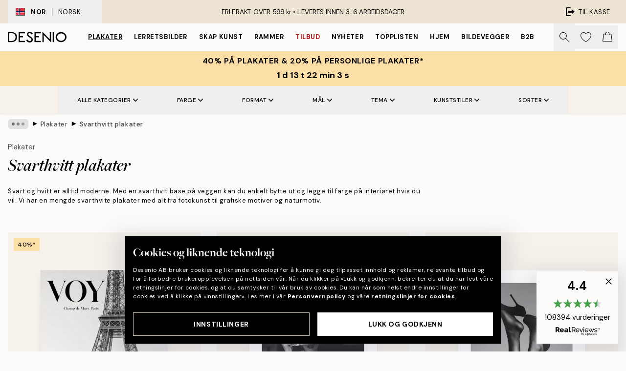

--- FILE ---
content_type: text/html; charset=utf-8
request_url: https://desenio.no/posters-og-plakater/svart-og-hvitt/
body_size: 58631
content:
<!DOCTYPE html><html dir="ltr" lang="no"><head><title>Svarthvitt-plakater &amp; bilder | Svarthvitt-kunst | Desenio.no</title><meta name="description" content="Svarthvite plakater og posters online. Vi har et stort utvalg med svarthvite grafiske posters med tekst, illustrasjoner og grafiske mønster. Massevis av stilige posters og plakater som passer til svarthvit innredning. Vi har også svarthvite fotografier."/><meta charSet="utf-8"/><meta name="viewport" content="initial-scale=1.0, width=device-width"/><link rel="canonical" href="https://desenio.no/posters-og-plakater/svart-og-hvitt/"/><link rel="alternate" hrefLang="en-gb" href="https://desenio.co.uk/posters-prints/black-and-white/"/><link rel="alternate" hrefLang="da-dk" href="https://desenio.dk/plakater-og-posters/sort-hvide-posters/"/><link rel="alternate" hrefLang="de-de" href="https://desenio.de/poster/schwarz-und-wei/"/><link rel="alternate" hrefLang="de-at" href="https://desenio.at/poster/schwarz-und-wei/"/><link rel="alternate" hrefLang="sv-se" href="https://desenio.se/posters/svartvita-posters/"/><link rel="alternate" hrefLang="it-it" href="https://desenio.it/poster/bianco-e-nero-poster/"/><link rel="alternate" hrefLang="fi-fi" href="https://desenio.fi/julisteet-ja-printit/mustavalkoiset/"/><link rel="alternate" hrefLang="fr-fr" href="https://desenio.fr/affiches/noir-et-blanc-posters/"/><link rel="alternate" hrefLang="nl-nl" href="https://desenio.nl/posters/zwart-wit-posters/"/><link rel="alternate" hrefLang="no-no" href="https://desenio.no/posters-og-plakater/svart-og-hvitt/"/><link rel="alternate" hrefLang="en-ie" href="https://desenio.ie/posters-prints/black-and-white/"/><link rel="alternate" hrefLang="pl-pl" href="https://desenio.pl/plakaty/czarno-biale-plakaty/"/><link rel="alternate" hrefLang="en-hu" href="https://desenio.eu/prints/black-white/"/><link rel="alternate" hrefLang="es-es" href="https://desenio.es/posters/blanco-negro/"/><link rel="alternate" hrefLang="en-us" href="https://desenio.com/posters-prints/black-and-white/"/><link rel="alternate" hrefLang="en-ca" href="https://desenio.ca/posters-prints/black-and-white/"/><link rel="alternate" hrefLang="en-jp" href="https://desenio.jp/posters-prints/black-and-white/"/><link rel="alternate" hrefLang="ko-kr" href="https://desenio.kr/posters-prints/black-and-white/"/><link rel="alternate" hrefLang="en-au" href="https://desenio.com.au/posters-prints/black-and-white/"/><link rel="alternate" hrefLang="cs-cz" href="https://desenio.cz/plakaty/cernobile-plakaty/"/><link rel="alternate" hrefLang="el-gr" href="https://desenio.gr/poster/black-white/"/><link rel="alternate" hrefLang="pt-pt" href="https://desenio.pt/posters/preto-e-branco/"/><link rel="alternate" hrefLang="sk-sk" href="https://desenio.sk/plagaty/ciernobiele-plagaty/"/><link rel="alternate" hrefLang="de-ch" href="https://desenio.ch/de-ch/poster/schwarz-und-wei/"/><link rel="alternate" hrefLang="fr-ch" href="https://desenio.ch/fr-ch/affiches/noir-et-blanc-posters/"/><link rel="alternate" hrefLang="it-ch" href="https://desenio.ch/it-ch/poster/bianco-e-nero-poster/"/><link rel="alternate" hrefLang="de-be" href="https://desenio.be/de-be/poster/schwarz-und-wei/"/><link rel="alternate" hrefLang="nl-be" href="https://desenio.be/nl-be/posters/zwart-wit-posters/"/><link rel="alternate" hrefLang="fr-be" href="https://desenio.be/fr-be/affiches/noir-et-blanc-posters/"/><link rel="alternate" hrefLang="es-us" href="https://desenio.com/es-us/posters/blanco-negro/"/><link rel="alternate" hrefLang="fr-ca" href="https://desenio.ca/fr-ca/affiches/noir-et-blanc-posters/"/><link rel="alternate" hrefLang="x-default" href="https://desenio.com/posters-prints/black-and-white/"/><meta property="og:description" content="Svarthvite plakater og posters online. Vi har et stort utvalg med svarthvite grafiske posters med tekst, illustrasjoner og grafiske mønster. Massevis av stilige posters og plakater som passer til svarthvit innredning. Vi har også svarthvite fotografier."/><meta property="og:url" content="https://desenio.no/posters-og-plakater/svart-og-hvitt/"/><meta property="og:site_name" content="Desenio"/><link rel="preload" href="/_next/static/media/logo.9c4c515a.svg" as="image" fetchpriority="high"/><link rel="preload" href="/_next/static/media/search.6ab51709.svg" as="image" fetchpriority="high"/><link rel="preload" href="/_next/static/media/bag-outline.2ac31710.svg" as="image" fetchpriority="high"/><link rel="preload" as="image" imageSrcSet="https://media.desenio.com/site_images/685d864397bfddc5cb9dab44_1370969440_18713-8.jpg?auto=compress%2Cformat&amp;fit=max&amp;w=256 256w, https://media.desenio.com/site_images/685d864397bfddc5cb9dab44_1370969440_18713-8.jpg?auto=compress%2Cformat&amp;fit=max&amp;w=384 384w, https://media.desenio.com/site_images/685d864397bfddc5cb9dab44_1370969440_18713-8.jpg?auto=compress%2Cformat&amp;fit=max&amp;w=640 640w, https://media.desenio.com/site_images/685d864397bfddc5cb9dab44_1370969440_18713-8.jpg?auto=compress%2Cformat&amp;fit=max&amp;w=750 750w, https://media.desenio.com/site_images/685d864397bfddc5cb9dab44_1370969440_18713-8.jpg?auto=compress%2Cformat&amp;fit=max&amp;w=828 828w, https://media.desenio.com/site_images/685d864397bfddc5cb9dab44_1370969440_18713-8.jpg?auto=compress%2Cformat&amp;fit=max&amp;w=1080 1080w, https://media.desenio.com/site_images/685d864397bfddc5cb9dab44_1370969440_18713-8.jpg?auto=compress%2Cformat&amp;fit=max&amp;w=1200 1200w, https://media.desenio.com/site_images/685d864397bfddc5cb9dab44_1370969440_18713-8.jpg?auto=compress%2Cformat&amp;fit=max&amp;w=1920 1920w, https://media.desenio.com/site_images/685d864397bfddc5cb9dab44_1370969440_18713-8.jpg?auto=compress%2Cformat&amp;fit=max&amp;w=2048 2048w, https://media.desenio.com/site_images/685d864397bfddc5cb9dab44_1370969440_18713-8.jpg?auto=compress%2Cformat&amp;fit=max&amp;w=3840 3840w" imageSizes="25vw" fetchpriority="high"/><link rel="preload" as="image" imageSrcSet="https://media.desenio.com/site_images/685c362c690d8af12d51a9de_1695529911_15714-8.jpg?auto=compress%2Cformat&amp;fit=max&amp;w=256 256w, https://media.desenio.com/site_images/685c362c690d8af12d51a9de_1695529911_15714-8.jpg?auto=compress%2Cformat&amp;fit=max&amp;w=384 384w, https://media.desenio.com/site_images/685c362c690d8af12d51a9de_1695529911_15714-8.jpg?auto=compress%2Cformat&amp;fit=max&amp;w=640 640w, https://media.desenio.com/site_images/685c362c690d8af12d51a9de_1695529911_15714-8.jpg?auto=compress%2Cformat&amp;fit=max&amp;w=750 750w, https://media.desenio.com/site_images/685c362c690d8af12d51a9de_1695529911_15714-8.jpg?auto=compress%2Cformat&amp;fit=max&amp;w=828 828w, https://media.desenio.com/site_images/685c362c690d8af12d51a9de_1695529911_15714-8.jpg?auto=compress%2Cformat&amp;fit=max&amp;w=1080 1080w, https://media.desenio.com/site_images/685c362c690d8af12d51a9de_1695529911_15714-8.jpg?auto=compress%2Cformat&amp;fit=max&amp;w=1200 1200w, https://media.desenio.com/site_images/685c362c690d8af12d51a9de_1695529911_15714-8.jpg?auto=compress%2Cformat&amp;fit=max&amp;w=1920 1920w, https://media.desenio.com/site_images/685c362c690d8af12d51a9de_1695529911_15714-8.jpg?auto=compress%2Cformat&amp;fit=max&amp;w=2048 2048w, https://media.desenio.com/site_images/685c362c690d8af12d51a9de_1695529911_15714-8.jpg?auto=compress%2Cformat&amp;fit=max&amp;w=3840 3840w" imageSizes="25vw" fetchpriority="high"/><link rel="preload" as="image" imageSrcSet="https://media.desenio.com/site_images/685b236b20f7978d2595c931_1308388757_14483-8.jpg?auto=compress%2Cformat&amp;fit=max&amp;w=256 256w, https://media.desenio.com/site_images/685b236b20f7978d2595c931_1308388757_14483-8.jpg?auto=compress%2Cformat&amp;fit=max&amp;w=384 384w, https://media.desenio.com/site_images/685b236b20f7978d2595c931_1308388757_14483-8.jpg?auto=compress%2Cformat&amp;fit=max&amp;w=640 640w, https://media.desenio.com/site_images/685b236b20f7978d2595c931_1308388757_14483-8.jpg?auto=compress%2Cformat&amp;fit=max&amp;w=750 750w, https://media.desenio.com/site_images/685b236b20f7978d2595c931_1308388757_14483-8.jpg?auto=compress%2Cformat&amp;fit=max&amp;w=828 828w, https://media.desenio.com/site_images/685b236b20f7978d2595c931_1308388757_14483-8.jpg?auto=compress%2Cformat&amp;fit=max&amp;w=1080 1080w, https://media.desenio.com/site_images/685b236b20f7978d2595c931_1308388757_14483-8.jpg?auto=compress%2Cformat&amp;fit=max&amp;w=1200 1200w, https://media.desenio.com/site_images/685b236b20f7978d2595c931_1308388757_14483-8.jpg?auto=compress%2Cformat&amp;fit=max&amp;w=1920 1920w, https://media.desenio.com/site_images/685b236b20f7978d2595c931_1308388757_14483-8.jpg?auto=compress%2Cformat&amp;fit=max&amp;w=2048 2048w, https://media.desenio.com/site_images/685b236b20f7978d2595c931_1308388757_14483-8.jpg?auto=compress%2Cformat&amp;fit=max&amp;w=3840 3840w" imageSizes="25vw" fetchpriority="high"/><link rel="preload" as="image" imageSrcSet="https://media.desenio.com/site_images/6859d752c307ab98cee8d6d2_1552564216_7448-8.jpg?auto=compress%2Cformat&amp;fit=max&amp;w=256 256w, https://media.desenio.com/site_images/6859d752c307ab98cee8d6d2_1552564216_7448-8.jpg?auto=compress%2Cformat&amp;fit=max&amp;w=384 384w, https://media.desenio.com/site_images/6859d752c307ab98cee8d6d2_1552564216_7448-8.jpg?auto=compress%2Cformat&amp;fit=max&amp;w=640 640w, https://media.desenio.com/site_images/6859d752c307ab98cee8d6d2_1552564216_7448-8.jpg?auto=compress%2Cformat&amp;fit=max&amp;w=750 750w, https://media.desenio.com/site_images/6859d752c307ab98cee8d6d2_1552564216_7448-8.jpg?auto=compress%2Cformat&amp;fit=max&amp;w=828 828w, https://media.desenio.com/site_images/6859d752c307ab98cee8d6d2_1552564216_7448-8.jpg?auto=compress%2Cformat&amp;fit=max&amp;w=1080 1080w, https://media.desenio.com/site_images/6859d752c307ab98cee8d6d2_1552564216_7448-8.jpg?auto=compress%2Cformat&amp;fit=max&amp;w=1200 1200w, https://media.desenio.com/site_images/6859d752c307ab98cee8d6d2_1552564216_7448-8.jpg?auto=compress%2Cformat&amp;fit=max&amp;w=1920 1920w, https://media.desenio.com/site_images/6859d752c307ab98cee8d6d2_1552564216_7448-8.jpg?auto=compress%2Cformat&amp;fit=max&amp;w=2048 2048w, https://media.desenio.com/site_images/6859d752c307ab98cee8d6d2_1552564216_7448-8.jpg?auto=compress%2Cformat&amp;fit=max&amp;w=3840 3840w" imageSizes="25vw" fetchpriority="high"/><link rel="preload" as="image" imageSrcSet="https://media.desenio.com/site_images/6859721e77e838b230d35bac_1288572522_10656-8.jpg?auto=compress%2Cformat&amp;fit=max&amp;w=256 256w, https://media.desenio.com/site_images/6859721e77e838b230d35bac_1288572522_10656-8.jpg?auto=compress%2Cformat&amp;fit=max&amp;w=384 384w, https://media.desenio.com/site_images/6859721e77e838b230d35bac_1288572522_10656-8.jpg?auto=compress%2Cformat&amp;fit=max&amp;w=640 640w, https://media.desenio.com/site_images/6859721e77e838b230d35bac_1288572522_10656-8.jpg?auto=compress%2Cformat&amp;fit=max&amp;w=750 750w, https://media.desenio.com/site_images/6859721e77e838b230d35bac_1288572522_10656-8.jpg?auto=compress%2Cformat&amp;fit=max&amp;w=828 828w, https://media.desenio.com/site_images/6859721e77e838b230d35bac_1288572522_10656-8.jpg?auto=compress%2Cformat&amp;fit=max&amp;w=1080 1080w, https://media.desenio.com/site_images/6859721e77e838b230d35bac_1288572522_10656-8.jpg?auto=compress%2Cformat&amp;fit=max&amp;w=1200 1200w, https://media.desenio.com/site_images/6859721e77e838b230d35bac_1288572522_10656-8.jpg?auto=compress%2Cformat&amp;fit=max&amp;w=1920 1920w, https://media.desenio.com/site_images/6859721e77e838b230d35bac_1288572522_10656-8.jpg?auto=compress%2Cformat&amp;fit=max&amp;w=2048 2048w, https://media.desenio.com/site_images/6859721e77e838b230d35bac_1288572522_10656-8.jpg?auto=compress%2Cformat&amp;fit=max&amp;w=3840 3840w" imageSizes="25vw" fetchpriority="high"/><link rel="preload" as="image" imageSrcSet="https://media.desenio.com/site_images/685d864b8b7ca77dcb8ae913_1807954337_18714-8.jpg?auto=compress%2Cformat&amp;fit=max&amp;w=256 256w, https://media.desenio.com/site_images/685d864b8b7ca77dcb8ae913_1807954337_18714-8.jpg?auto=compress%2Cformat&amp;fit=max&amp;w=384 384w, https://media.desenio.com/site_images/685d864b8b7ca77dcb8ae913_1807954337_18714-8.jpg?auto=compress%2Cformat&amp;fit=max&amp;w=640 640w, https://media.desenio.com/site_images/685d864b8b7ca77dcb8ae913_1807954337_18714-8.jpg?auto=compress%2Cformat&amp;fit=max&amp;w=750 750w, https://media.desenio.com/site_images/685d864b8b7ca77dcb8ae913_1807954337_18714-8.jpg?auto=compress%2Cformat&amp;fit=max&amp;w=828 828w, https://media.desenio.com/site_images/685d864b8b7ca77dcb8ae913_1807954337_18714-8.jpg?auto=compress%2Cformat&amp;fit=max&amp;w=1080 1080w, https://media.desenio.com/site_images/685d864b8b7ca77dcb8ae913_1807954337_18714-8.jpg?auto=compress%2Cformat&amp;fit=max&amp;w=1200 1200w, https://media.desenio.com/site_images/685d864b8b7ca77dcb8ae913_1807954337_18714-8.jpg?auto=compress%2Cformat&amp;fit=max&amp;w=1920 1920w, https://media.desenio.com/site_images/685d864b8b7ca77dcb8ae913_1807954337_18714-8.jpg?auto=compress%2Cformat&amp;fit=max&amp;w=2048 2048w, https://media.desenio.com/site_images/685d864b8b7ca77dcb8ae913_1807954337_18714-8.jpg?auto=compress%2Cformat&amp;fit=max&amp;w=3840 3840w" imageSizes="25vw" fetchpriority="high"/><link rel="preload" href="/_next/static/media/heart-outline.390ce03b.svg" as="image" fetchpriority="high"/><meta name="next-head-count" content="50"/><link rel="shortcut icon" href="/favicon.ico" type="image/x-icon"/><link rel="mask-icon" href="/mask-icon.svg" color="black"/><link rel="apple-touch-icon" href="/touch-icon.png"/><meta name="theme-color" content="#eee" media="(prefers-color-scheme: light)"/><meta name="theme-color" content="#000" media="(prefers-color-scheme: dark)"/><meta name="theme-color" content="#eee"/><meta name="google-site-verification" content="CRp_J4rv7-yJDQchB6rRrFJC3Ei4WSSIDGafuTyxJYg"/><meta name="google" content="notranslate"/><link rel="preload" href="/_next/static/css/b768c04cb52b4791.css" as="style" crossorigin="anonymous"/><link rel="stylesheet" href="/_next/static/css/b768c04cb52b4791.css" crossorigin="anonymous" data-n-g=""/><link rel="preload" href="/_next/static/css/833f48369b64c52b.css" as="style" crossorigin="anonymous"/><link rel="stylesheet" href="/_next/static/css/833f48369b64c52b.css" crossorigin="anonymous" data-n-p=""/><noscript data-n-css=""></noscript><script defer="" crossorigin="anonymous" nomodule="" src="/_next/static/chunks/polyfills-42372ed130431b0a.js"></script><script defer="" src="/_next/static/chunks/5667.e6491060d3eecd92.js" crossorigin="anonymous"></script><script defer="" src="/_next/static/chunks/3444.db631bea988ca4fb.js" crossorigin="anonymous"></script><script defer="" src="/_next/static/chunks/1899.7ef18428299d0338.js" crossorigin="anonymous"></script><script src="/_next/static/chunks/webpack-67309fde09cec357.js" defer="" crossorigin="anonymous"></script><script src="/_next/static/chunks/framework-2e93983b0e889e06.js" defer="" crossorigin="anonymous"></script><script src="/_next/static/chunks/main-b0a0f65d9ac069d8.js" defer="" crossorigin="anonymous"></script><script src="/_next/static/chunks/pages/_app-03e307577b6d9dc3.js" defer="" crossorigin="anonymous"></script><script src="/_next/static/chunks/6577-29b08a669c31dea3.js" defer="" crossorigin="anonymous"></script><script src="/_next/static/chunks/9111-627649a45d346422.js" defer="" crossorigin="anonymous"></script><script src="/_next/static/chunks/2120-333ae3a33f99d361.js" defer="" crossorigin="anonymous"></script><script src="/_next/static/chunks/9107-21fdf6642ae3c09a.js" defer="" crossorigin="anonymous"></script><script src="/_next/static/chunks/7765-450945d88fcffae4.js" defer="" crossorigin="anonymous"></script><script src="/_next/static/chunks/8447-2ca46da74901f3ff.js" defer="" crossorigin="anonymous"></script><script src="/_next/static/chunks/7377-f074c7c5edee190a.js" defer="" crossorigin="anonymous"></script><script src="/_next/static/chunks/3179-591aa4ece83ebb99.js" defer="" crossorigin="anonymous"></script><script src="/_next/static/chunks/pages/%5B...slug%5D-0bb2e2c81bfacf56.js" defer="" crossorigin="anonymous"></script><script src="/_next/static/5-lD4j2gfQBlTzGP-xdKF/_buildManifest.js" defer="" crossorigin="anonymous"></script><script src="/_next/static/5-lD4j2gfQBlTzGP-xdKF/_ssgManifest.js" defer="" crossorigin="anonymous"></script></head><body class="notranslate" lang="no"><noscript><iframe title="Google Tag Manager" src="https://www.googletagmanager.com/ns.html?id=GTM-PMNSHMZ" height="0" width="0" style="display:none;visibility:hidden"></iframe></noscript><div id="__loading-indicator"></div><div id="__next"><script>history.scrollRestoration = "manual"</script><div id="app" data-project="DS" class="__variable_6e5d6a __variable_0d9ce4 font-body flex min-h-full flex-col"><a href="#main" class="visually-hidden">Skip to main content.</a><aside id="status" class="relative z-40 h-8 bg-brand-cream px-4 w-content:h-12 z-40"><noscript class="flex-center absolute left-0 top-0 z-max flex h-full w-full bg-urgent text-tiny font-medium text-white w-content:text-sm">Vennligst aktiver JavaScript for å begynne å handle!</noscript><div class="relative m-auto flex h-full max-w-header items-center justify-between"><button class="hidden h-full w-48 items-center py-1 w-content:flex"><div class="relative flex h-full items-center px-4 text-xs uppercase hover:bg-brand-ivory-900 hover:bg-opacity-10 ltr:-left-4 rtl:-right-4"><div class="relative me-3 flex border border-brand-900" style="min-height:15.4px;min-width:19px"><img alt="Norway flag icon" aria-hidden="true" loading="lazy" width="640" height="480" decoding="async" data-nimg="1" class="absolute h-full w-full object-cover" style="color:transparent" src="/_next/static/media/no.70157234.svg"/></div><div class="flex h-4 items-center"><span class="font-bold" title="Norway">NOR</span><div role="separator" aria-orientation="vertical" class="mx-3 bg-black h-full" style="width:1px"></div>Norsk</div></div></button><span></span><div role="region" aria-label="Announcements" class="w-full h-full flex-1 relative"><ul class="flex w-full flex-center h-full"><li aria-posinset="1" aria-setsize="1" class="transition-opacity absolute w-full overflow-hidden flex flex-center opacity-100" style="transition-duration:500ms"><p class="truncate w-content:scale-90">FRI FRAKT OVER 599 kr •    LEVERES INNEN 3-6 ARBEIDSDAGER</p></li></ul></div><a href="https://checkout.desenio.no/checkout/" class="hidden h-full w-48 justify-end py-1 w-content:flex"><div class="relative flex items-center px-4 text-xs uppercase hover:bg-brand-ivory-900 hover:bg-opacity-10 ltr:-right-4 rtl:-left-4"><img alt="Checkout icon" aria-hidden="true" loading="lazy" width="18" height="18" decoding="async" data-nimg="1" class="rtl-mirror me-2" style="color:transparent" src="/_next/static/media/exit.97f80cf2.svg"/>Til kasse</div></a></div></aside><header role="banner" class="sticky top-0 z-30 border-b border-brand-500/50 bg-brand-white px-2 w-content:px-4" aria-label="Main navigation"><nav class="m-auto flex h-14 max-w-header" role="navigation"><div class="flex flex-1 w-content:hidden"></div><div class="flex min-w-fit items-center justify-center w-content:me-8 w-content:justify-start"><a class="flex items-center transition-opacity duration-300 active:hover:opacity-60 active:hover:transition-none active:hover:delay-0 opacity-100 w-content:delay-600" href="https://desenio.no/"><img alt="Desenio Logo" fetchpriority="high" width="581" height="116" decoding="async" data-nimg="1" style="color:transparent;height:22.8px;width:120px" src="/_next/static/media/logo.9c4c515a.svg"/></a></div><section id="synapse-popover-group-Rr7b6" aria-label="Site Navigation" class="hide-scrollbar hidden h-full overflow-x-scroll transition-opacity w-content:flex opacity-100 w-content:delay-600"><div class="menu-test-desktop-variant static border-b border-transparent hover:border-black"><a class="popover-button flex-center flex flex-center flex h-full w-full text-nowrap flex items-center justify-center h-full px-3 text-xs font-bold uppercase font-body underline" id="synapse-popover-R6r7b6-button" aria-expanded="false" href="https://desenio.no/posters-og-plakater/">Plakater</a></div><div class="menu-test-desktop-variant static border-b border-transparent hover:border-black"><a class="popover-button flex-center flex flex-center flex h-full w-full text-nowrap flex items-center justify-center h-full px-3 text-xs font-bold uppercase font-body" id="synapse-popover-Rar7b6-button" aria-expanded="false" href="https://desenio.no/lerretsbilder/">Lerretsbilder</a></div><div class="menu-test-desktop-variant static border-b border-transparent hover:border-black"><a class="popover-button flex-center flex flex-center flex h-full w-full text-nowrap flex items-center justify-center h-full px-3 text-xs font-bold uppercase font-body" id="synapse-popover-Rer7b6-button" aria-expanded="false" href="https://desenio.no/posters-og-plakater/skap-kunst/">Skap Kunst</a></div><div class="menu-test-desktop-variant static border-b border-transparent hover:border-black"><a class="popover-button flex-center flex flex-center flex h-full w-full text-nowrap flex items-center justify-center h-full px-3 text-xs font-bold uppercase font-body" id="synapse-popover-Rir7b6-button" aria-expanded="false" href="https://desenio.no/rammer/">Rammer</a></div><div class="menu-test-desktop-variant static border-b border-transparent hover:border-black"><a class="popover-button flex-center flex flex-center flex h-full w-full text-nowrap flex items-center justify-center h-full px-3 text-xs font-bold uppercase font-body text-urgent" id="synapse-popover-Rmr7b6-button" aria-expanded="false" href="https://desenio.no/salg/">Tilbud</a></div><div class="menu-test-desktop-variant static border-b border-transparent hover:border-black"><a class="popover-button flex-center flex flex-center flex h-full w-full text-nowrap flex items-center justify-center h-full px-3 text-xs font-bold uppercase font-body" id="synapse-popover-Rqr7b6-button" aria-expanded="false" href="https://desenio.no/nyheter/">Nyheter</a></div><div class="menu-test-desktop-variant static border-b border-transparent hover:border-black"><a class="popover-button flex-center flex flex-center flex h-full w-full text-nowrap flex items-center justify-center h-full px-3 text-xs font-bold uppercase font-body" id="synapse-popover-Rur7b6-button" aria-expanded="false" href="https://desenio.no/posters-og-plakater/toppliste/">Topplisten</a></div><div class="menu-test-desktop-variant static border-b border-transparent hover:border-black"><a class="popover-button flex-center flex flex-center flex h-full w-full text-nowrap flex items-center justify-center h-full px-3 text-xs font-bold uppercase font-body" id="synapse-popover-R12r7b6-button" aria-expanded="false" href="https://desenio.no/hjem/">Hjem</a></div><div class="menu-test-desktop-variant static border-b border-transparent hover:border-black"><a class="popover-button flex-center flex flex-center flex h-full w-full text-nowrap flex items-center justify-center h-full px-3 text-xs font-bold uppercase font-body" id="synapse-popover-R16r7b6-button" aria-expanded="false" href="https://desenio.no/bildevegger/">Bildevegger</a></div><div class="menu-test-desktop-variant static border-b border-transparent hover:border-black"><a class="popover-button flex-center flex flex-center flex h-full w-full text-nowrap flex items-center justify-center h-full px-3 text-xs font-bold uppercase font-body" id="synapse-popover-R1ar7b6-button" aria-expanded="false" href="https://desenio.no/desenio-b2b/">B2B</a></div></section><div class="flex flex-1"><div class="ms-auto flex items-center transition-opacity duration-300 opacity-100 delay-600"><div class="relative flex h-full items-center"><button class="group hidden h-full w-11 items-center justify-center transition-opacity duration-300 w-content:flex opacity-100 w-content:delay-600" aria-label="Søk"><img alt="Search icon" aria-hidden="true" fetchpriority="high" width="20" height="20" decoding="async" data-nimg="1" class="duration-150 xl:group-hover:opacity-75" style="color:transparent" src="/_next/static/media/search.6ab51709.svg"/></button><div class="relative flex h-full items-center" id="synapse-icons-end-R1b7b6-shopping-menu-wrapper"><button class="flex items-center justify-center relative w-11 h-12 animate" tabindex="0" aria-expanded="false" aria-controls="shopping-menu-container__wishlist" aria-label="Show products in Wishlist"><img alt="Icon ends icon" aria-hidden="true" fetchpriority="high" width="144" height="132" decoding="async" data-nimg="1" style="color:transparent;width:22px;height:20px" src="/_next/static/media/heart-outline.390ce03b.svg"/></button><button class="flex items-center justify-center relative w-11 h-12" tabindex="0" aria-expanded="false" aria-controls="shopping-menu-container__cart" aria-label="Show products in Cart"><img alt="Empty cart icon" aria-hidden="true" fetchpriority="high" width="121" height="140" decoding="async" data-nimg="1" style="color:transparent;width:20px;height:20px;position:relative;top:-1px" src="/_next/static/media/bag-outline.2ac31710.svg"/></button></div></div></div></div></nav></header><div id="promotional-banner" class="sticky top-0 z-20" style="top:0px"><a href="https://desenio.no/promotion/salg/"><aside aria-labelledby="synapse-promotional-banner-Rc7b6-title" class="flex flex-col flex-center py-2 px-4 z-20 text-center group" style="background:#fcdfa6;color:#000"><div class="max-w-header relative w-full"><div class="flex flex-col px-8"><span id="synapse-promotional-banner-Rc7b6-title" class="uppercase font-bold text-md">40% på plakater & 20% på personlige plakater*</span></div><div class="hidden sm:block" style="background:#fcdfa6;color:#000"><time dateTime="2026-02-01" class="flex pt-1 font-bold flex-center text-[18px]"><span class="mx-1" aria-hidden="true">0 min <!-- -->0 s</span><span class="visually-hidden">Gyldig til og med: 2026-02-01</span></time></div></div></aside></a></div><a href="https://desenio.no/promotion/salg/"><div class="-mt-2 pb-2 sm:mt-0 sm:hidden sm:pb-0" style="background:#fcdfa6;color:#000"><time dateTime="2026-02-01" class="flex pt-1 font-bold flex-center text-[18px]"><span class="mx-1" aria-hidden="true">0 min</span><span class="mx-1" aria-hidden="true">0 s</span><span class="visually-hidden">Gyldig til og med: 2026-02-01</span></time></div></a><span></span><main id="main" class="flex-1"><script type="application/ld+json">{
        "@context": "http://schema.org/",
        "@type": "CollectionPage",
        "name": "Svarthvitt-plakater & bilder | Svarthvitt-kunst | Desenio.no",
        "headline": "Svarthvitt plakater",
        "description":
          "Hos Desenio finner du et stort utvalg av svarthvitt-plakater. Disse svarthvitt-plakatene er blant v&aring;re mest popul&aelig;re plakater, og her har vi noe for alle &ndash; med motiver i grafisk, kunstnerisk og minimalistisk stil. Hvis du skal sette sammen en bildevegg, er svarthvitt-bilder et soleklart supplement for &aring; skape en fin samling. Det er like fint &aring; skape en monokrom bildevegg i svarthvitt som &aring; kombinere svarthvitt-plakater med fargebilder for &aring; skape kontraster. Hvis du foretrekker farger, kan du kombinere et mer diskret svarthvitt-bilde med en fargeglad plakat.  Her f&aring;r du tips til hvordan du kan skape en svarthvitt-bildevegg.   &nbsp;  Stilrent og klassisk med svarthvitt-kunst   Svart og hvitt er en tidl&oslash;s kombinasjon som aldri blir utdatert &ndash; uansett kunstform. Svarthvitt-fotografier kan oppleves som ekstra uttrykksfulle. V&aring;re svarthvitt-portretter av b&aring;de mennesker og dyr er blant v&aring;re mest popul&aelig;re motiver, og vi skj&oslash;nner hvorfor. Du finner ogs&aring; svarthvitt-plakater som er grafiske trykk, h&aring;ndtegnede illustrasjoner og tekstmotiver. Uansett hva du liker, tror vi at vi har et svarthvitt-bilde som passer for deg og hjemmet ditt. Svarthvitt-kunst passer alle interi&oslash;rstiler og farger, b&aring;de moderne eller skandinavisk interi&oslash;r og et hjem med mer klassisk stil.",
        "breadcrumb": {
          "@type": "BreadcrumbList",
          "itemListElement": [{"@type":"ListItem","item":{"@id":"https://desenio.no/","name":"Desenio"},"position":1},{"@type":"ListItem","item":{"@id":"https://desenio.no/posters-og-plakater/","name":"Plakater"},"position":2},{"@type":"ListItem","item":{"@id":"https://desenio.no/posters-og-plakater/svart-og-hvitt/","name":"Svarthvitt plakater"},"position":3}]
        },
        "url": "https://desenio.no/posters-og-plakater/svart-og-hvitt/",
        "potentialAction": {
          "@type": "SearchAction",
          "target": "https://desenio.no/search/?query={term}",
          "query": "required",
          "query-input": "required name=term"
        },
        "mainEntity": {
          "@type": "ItemList",
          "url": "https://desenio.no/posters-og-plakater/svart-og-hvitt/",
          "numberOfItems": 408,
          "itemListOrder": "https://schema.org/ItemListUnordered",
          "itemListElement": [{"@type":"ListItem","position":1,"item":{"@type":"Product","name":"Paris Voyage Plakat","description":"Paris Voyage Plakat","sku":"18713-8","image":"https://media.desenio.com/site_images/685d864397bfddc5cb9dab44_1370969440_18713-8.jpg","url":"https://desenio.no/posters-og-plakater/fashion/paris-voyage-plakat/","brand":{"@type":"Brand","name":"Desenio"}}},{"@type":"ListItem","position":2,"item":{"@type":"Product","name":"Morning Diva Plakat","description":"Morning Diva Plakat","sku":"15714-1","image":"https://media.desenio.com/site_images/685c362c690d8af12d51a9de_1695529911_15714-8.jpg","url":"https://desenio.no/posters-og-plakater/morning-diva-plakat/","brand":{"@type":"Brand","name":"Desenio"}}},{"@type":"ListItem","position":3,"item":{"@type":"Product","name":"B&W Legs Plakat","description":"B&W Legs Plakat","sku":"14483-5","image":"https://media.desenio.com/site_images/685b236b20f7978d2595c931_1308388757_14483-8.jpg","url":"https://desenio.no/posters-og-plakater/kunsttrykk/fotografier/svart-hvitt-bilder/bw-legs-plakat/","brand":{"@type":"Brand","name":"Desenio"}}},{"@type":"ListItem","position":4,"item":{"@type":"Product","name":"Coco, Plakat","description":"Coco, Plakat","sku":"7448-1","image":"https://media.desenio.com/site_images/6859d752c307ab98cee8d6d2_1552564216_7448-8.jpg","url":"https://desenio.no/posters-og-plakater/svart-og-hvitt/coco-plakat/","brand":{"@type":"Brand","name":"Desenio"}}},{"@type":"ListItem","position":5,"item":{"@type":"Product","name":"Leopard Profile Plakat","description":"Leopard Profile Plakat","sku":"10656-8","image":"https://media.desenio.com/site_images/6859721e77e838b230d35bac_1288572522_10656-8.jpg","url":"https://desenio.no/posters-og-plakater/svart-og-hvitt/leopard-profile-plakat/","brand":{"@type":"Brand","name":"Desenio"}}},{"@type":"ListItem","position":6,"item":{"@type":"Product","name":"Runway Dogs Plakat","description":"Runway Dogs Plakat","sku":"18714-8","image":"https://media.desenio.com/site_images/685d864b8b7ca77dcb8ae913_1807954337_18714-8.jpg","url":"https://desenio.no/posters-og-plakater/fashion/runway-dogs-plakat/","brand":{"@type":"Brand","name":"Desenio"}}},{"@type":"ListItem","position":7,"item":{"@type":"Product","name":"Shoulder Plakat","description":"Shoulder Plakat","sku":"11532-0","image":"https://media.desenio.com/site_images/68599529ae7bb3fe3e426222_230495250_11532-8.jpg","url":"https://desenio.no/posters-og-plakater/svart-og-hvitt/shoulder-plakat/","brand":{"@type":"Brand","name":"Desenio"}}},{"@type":"ListItem","position":8,"item":{"@type":"Product","name":"Walking in Paris Plakat","description":"Walking in Paris Plakat","sku":"11331-0","image":"https://media.desenio.com/site_images/68598ef3227f10efd5fe4990_755453140_11331-8.jpg","url":"https://desenio.no/posters-og-plakater/svart-og-hvitt/walking-in-paris-plakat/","brand":{"@type":"Brand","name":"Desenio"}}},{"@type":"ListItem","position":9,"item":{"@type":"Product","name":"Smoking in Paris Plakat","description":"Smoking in Paris Plakat","sku":"11339-0","image":"https://media.desenio.com/site_images/68598f37ae7bb3fe3e42614e_1018409722_11339-8.jpg","url":"https://desenio.no/posters-og-plakater/storrelser/100x150/smoking-in-paris-plakat/","brand":{"@type":"Brand","name":"Desenio"}}},{"@type":"ListItem","position":10,"item":{"@type":"Product","name":"Girl In Window Plakat","description":"Girl In Window Plakat","sku":"3802-0","image":"https://media.desenio.com/site_images/6859d0766e3c86983832d8f7_989800642_3802-8.jpg","url":"https://desenio.no/posters-og-plakater/svart-og-hvitt/girl-in-window-plakat/","brand":{"@type":"Brand","name":"Desenio"}}},{"@type":"ListItem","position":11,"item":{"@type":"Product","name":"Brigitte Bardot Plakat","description":"Brigitte Bardot Plakat","sku":"11977-2","image":"https://media.desenio.com/site_images/685ac459e552fc706df538a5_135331195_11977-8.jpg","url":"https://desenio.no/posters-og-plakater/ikoniske-fotografier/brigitte-bardot-plakat/","brand":{"@type":"Brand","name":"Desenio"}}},{"@type":"ListItem","position":12,"item":{"@type":"Product","name":"Breakfast at Tiffany's Plakat","description":"Breakfast at Tiffany's Plakat","sku":"11973-14","image":"https://media.desenio.com/site_images/685ac41d67a76f972c740eb1_18965011_11973-8.jpg","url":"https://desenio.no/posters-og-plakater/ikoniske-fotografier/breakfast-at-tiffanys-plakat/","brand":{"@type":"Brand","name":"Desenio"}}},{"@type":"ListItem","position":13,"item":{"@type":"Product","name":"Watercolour Duo Plakat pakker","description":"Watercolour Duo Plakat pakker","sku":"SET0003-8","image":"https://media.desenio.com/site_images/67f892c8dce54ccd7f76a386_414417558_SET0003_main_image_DS.jpg","url":"https://desenio.no/posters-og-plakater/plakat-pakker/watercolour-duo-plakat-pakker/","brand":{"@type":"Brand","name":"Desenio"}}},{"@type":"ListItem","position":14,"item":{"@type":"Product","name":"Shoulder Watercolor Plakat","description":"Shoulder Watercolor Plakat","sku":"11944-6","image":"https://media.desenio.com/site_images/685ac2ef7319dd57f701ffa7_547942977_11944-8.jpg","url":"https://desenio.no/posters-og-plakater/svart-og-hvitt/shoulder-watercolor-plakat/","brand":{"@type":"Brand","name":"Desenio"}}},{"@type":"ListItem","position":15,"item":{"@type":"Product","name":"Watercolor Hands No1 Plakat","description":"Watercolor Hands No1 Plakat","sku":"10201-8","image":"https://media.desenio.com/site_images/68595ff9e33dab441a87e2f8_612968876_10201-8.jpg","url":"https://desenio.no/posters-og-plakater/svart-og-hvitt/watercolor-hands-no1-plakat/","brand":{"@type":"Brand","name":"Desenio"}}},{"@type":"ListItem","position":16,"item":{"@type":"Product","name":"New York City Plakat","description":"New York City Plakat","sku":"8120-5","image":"https://media.desenio.com/site_images/6859e6f4c307ab98cee8d957_1700842793_8120-8.jpg","url":"https://desenio.no/posters-og-plakater/svart-og-hvitt/new-york-city-plakat/","brand":{"@type":"Brand","name":"Desenio"}}},{"@type":"ListItem","position":17,"item":{"@type":"Product","name":"Skyline Plakat","description":"Skyline Plakat","sku":"16983-5","image":"https://media.desenio.com/site_images/685c6e088b7ca77dcb8aab0c_1640723959_16983-8.jpg","url":"https://desenio.no/posters-og-plakater/kart-og-byer/skyline-plakat/","brand":{"@type":"Brand","name":"Desenio"}}},{"@type":"ListItem","position":18,"item":{"@type":"Product","name":"Drinking Champagne Plakat","description":"Drinking Champagne Plakat","sku":"16649-5","image":"https://media.desenio.com/site_images/685c5efd8b7ca77dcb8aa7a5_1310533939_16649-8.jpg","url":"https://desenio.no/posters-og-plakater/kunsttrykk/fotografier/drinking-champagne-plakat/","brand":{"@type":"Brand","name":"Desenio"}}},{"@type":"ListItem","position":19,"item":{"@type":"Product","name":"Prada Plakat","description":"Prada Plakat","sku":"7517-0","image":"https://media.desenio.com/site_images/6859d802a9ff5c24497a5e00_1772933781_7517-8.jpg","url":"https://desenio.no/posters-og-plakater/prada-plakat/","brand":{"@type":"Brand","name":"Desenio"}}},{"@type":"ListItem","position":20,"item":{"@type":"Product","name":"World Map Watercolor, Plakat","description":"World Map Watercolor, Plakat","sku":"8451-5","image":"https://media.desenio.com/site_images/6859f29dbc1da6c30d92ff28_177740332_8451-8.jpg","url":"https://desenio.no/posters-og-plakater/svart-og-hvitt/world-map-watercolor-plakat/","brand":{"@type":"Brand","name":"Desenio"}}},{"@type":"ListItem","position":21,"item":{"@type":"Product","name":"Nuns Smoking Plakat","description":"Nuns Smoking Plakat","sku":"15777-6","image":"https://media.desenio.com/site_images/685c37f78b7ca77dcb8a9df4_2110443447_15777-8.jpg","url":"https://desenio.no/posters-og-plakater/kunsttrykk/fotografier/nuns-smoking-plakat/","brand":{"@type":"Brand","name":"Desenio"}}},{"@type":"ListItem","position":22,"item":{"@type":"Product","name":"The Beatles Plakat","description":"The Beatles Plakat","sku":"14625-5","image":"https://media.desenio.com/site_images/685b284867a76f972c742724_1874366046_14625-8.jpg","url":"https://desenio.no/posters-og-plakater/ikoniske-fotografier/the-beatles-plakat/","brand":{"@type":"Brand","name":"Desenio"}}},{"@type":"ListItem","position":23,"item":{"@type":"Product","name":"ABBA Plakat","description":"ABBA Plakat","sku":"15778-6","image":"https://media.desenio.com/site_images/685c37ff8b7ca77dcb8a9dfc_2087379810_15778-8.jpg","url":"https://desenio.no/posters-og-plakater/kunsttrykk/fotografier/abba-plakat/","brand":{"@type":"Brand","name":"Desenio"}}},{"@type":"ListItem","position":24,"item":{"@type":"Product","name":"A Sip of Wine Plakat","description":"A Sip of Wine Plakat","sku":"14417-14","image":"https://media.desenio.com/site_images/685b214ab9cc5cbf16082b94_1770414697_14417-8.jpg","url":"https://desenio.no/posters-og-plakater/kunsttrykk/fotografier/svart-hvitt-bilder/a-sip-of-wine-plakat/","brand":{"@type":"Brand","name":"Desenio"}}},{"@type":"ListItem","position":25,"item":{"@type":"Product","name":"Marilyn Monroe Reading Plakat","description":"Marilyn Monroe Reading Plakat","sku":"13584-3","image":"https://media.desenio.com/site_images/685afcda20f7978d2595c100_680058803_13584-8.jpg","url":"https://desenio.no/posters-og-plakater/ikoniske-fotografier/marilyn-monroe-reading-plakat/","brand":{"@type":"Brand","name":"Desenio"}}},{"@type":"ListItem","position":26,"item":{"@type":"Product","name":"Roger Moore Plakat","description":"Roger Moore Plakat","sku":"14626-5","image":"https://media.desenio.com/site_images/685b2853b9cc5cbf16082d42_1608838668_14626-8.jpg","url":"https://desenio.no/posters-og-plakater/ikoniske-fotografier/roger-moore-plakat/","brand":{"@type":"Brand","name":"Desenio"}}},{"@type":"ListItem","position":27,"item":{"@type":"Product","name":"Vinyl Record Plakat","description":"Vinyl Record Plakat","sku":"15671-5","image":"https://media.desenio.com/site_images/685c34bf9ba509224c94792b_648008346_15671-8.jpg","url":"https://desenio.no/posters-og-plakater/svart-og-hvitt/vinyl-record-plakat/","brand":{"@type":"Brand","name":"Desenio"}}},{"@type":"ListItem","position":28,"item":{"@type":"Product","name":"Freddie Mercury Plakat","description":"Freddie Mercury Plakat","sku":"13580-14","image":"https://media.desenio.com/site_images/685afc9e67a76f972c741e69_2095421077_13580-8.jpg","url":"https://desenio.no/posters-og-plakater/ikoniske-fotografier/freddie-mercury-plakat/","brand":{"@type":"Brand","name":"Desenio"}}},{"@type":"ListItem","position":29,"item":{"@type":"Product","name":"Pouring Champagne Plakat","description":"Pouring Champagne Plakat","sku":"11913-8","image":"https://media.desenio.com/site_images/685ac1af7319dd57f701ff30_310297653_11913-8.jpg","url":"https://desenio.no/posters-og-plakater/svart-og-hvitt/pouring-champagne-plakat/","brand":{"@type":"Brand","name":"Desenio"}}},{"@type":"ListItem","position":30,"item":{"@type":"Product","name":"Pasta Moment Plakat","description":"Pasta Moment Plakat","sku":"3330-14","image":"https://media.desenio.com/site_images/6859c1ff6e3c86983832d5db_1778089765_3330-8.jpg","url":"https://desenio.no/posters-og-plakater/svart-og-hvitt/pasta-moment-plakat/","brand":{"@type":"Brand","name":"Desenio"}}},{"@type":"ListItem","position":31,"item":{"@type":"Product","name":"Shoulder Collection Plakat pakker","description":"Shoulder Collection Plakat pakker","sku":"SET0030-9","image":"https://media.desenio.com/site_images/67f8937426c73c8762fc3f8a_559862382_SET0030_main_image_DS.jpg","url":"https://desenio.no/posters-og-plakater/plakat-pakker/shoulder-collection-plakat-pakker/","brand":{"@type":"Brand","name":"Desenio"}}},{"@type":"ListItem","position":32,"item":{"@type":"Product","name":"Whispers and Wine Plakat","description":"Whispers and Wine Plakat","sku":"19897-4","image":"https://media.desenio.com/site_images/68e3c0f0be9cd3f5ad41db1e_1207797147_19897-8.jpg","url":"https://desenio.no/posters-og-plakater/kunsttrykk/malerier/whispers-and-wine-plakat/","brand":{"@type":"Brand","name":"Desenio"}}},{"@type":"ListItem","position":33,"item":{"@type":"Product","name":"Checkers in Wonderland Plakat","description":"Checkers in Wonderland Plakat","sku":"19458-0","image":"https://media.desenio.com/site_images/685d9ea867fd6077b6f2ebd6_248158429_19458-8.jpg","url":"https://desenio.no/posters-og-plakater/kunsttrykk/abstrakt-kunst/checkers-in-wonderland-plakat/","brand":{"@type":"Brand","name":"Desenio"}}},{"@type":"ListItem","position":34,"item":{"@type":"Product","name":"In Line Plakat","description":"In Line Plakat","sku":"19894-6","image":"https://media.desenio.com/site_images/68e3c0bacd9f6a06e670cbf2_696578134_19894-8.jpg","url":"https://desenio.no/posters-og-plakater/kunsttrykk/line-art/in-line-plakat/","brand":{"@type":"Brand","name":"Desenio"}}},{"@type":"ListItem","position":35,"item":{"@type":"Product","name":"It's a Mess Plakat","description":"It's a Mess Plakat","sku":"19893-6","image":"https://media.desenio.com/site_images/68e3c0a4d584c14f1fbc3b23_1953023294_19893-8.jpg","url":"https://desenio.no/posters-og-plakater/bold-eclectic/its-a-mess-plakat/","brand":{"@type":"Brand","name":"Desenio"}}},{"@type":"ListItem","position":36,"item":{"@type":"Product","name":"Live Loud Plakat","description":"Live Loud Plakat","sku":"19892-1","image":"https://media.desenio.com/site_images/68e3c092f67f06eb4dafce1c_289149456_19892-8.jpg","url":"https://desenio.no/posters-og-plakater/tekstplakater/live-loud-plakat/","brand":{"@type":"Brand","name":"Desenio"}}}]
        }
      }</script><aside class="sticky z-10 flex bg-brand-ivory-300 px-4 shadow-sm" style="top:-1px"><div class="mx-auto hidden h-full flex-col items-center md:flex lg:flex-row"><section id="synapse-popover-group-R399b6" aria-label="Category navigation and filter" class="z-20 flex flex-wrap"><div class="lg:relative"><button class="popover-button flex-center flex flex px-3 py-5 text-tiny font-medium uppercase lg:px-6 xl:px-10" id="synapse-popover-Rr99b6-button" aria-expanded="false">Alle kategorier<img alt="Arrow down" loading="lazy" width="10" height="6" decoding="async" data-nimg="1" class="ms-1" style="color:transparent" src="/_next/static/media/arrow-down.92f2b5e4.svg"/></button></div><div class="lg:relative"><button class="popover-button flex-center flex flex px-3 py-5 text-tiny font-medium uppercase lg:px-6 xl:px-10" id="synapse-popover-R1b99b6-button" aria-expanded="false">Farge <img alt="Arrow down" loading="lazy" width="10" height="6" decoding="async" data-nimg="1" class="ms-1" style="color:transparent" src="/_next/static/media/arrow-down.92f2b5e4.svg"/></button></div><div class="lg:relative"><button class="popover-button flex-center flex flex px-3 py-5 text-tiny font-medium uppercase lg:px-6 xl:px-10" id="synapse-popover-R1r99b6-button" aria-expanded="false">Format <img alt="Arrow down" loading="lazy" width="10" height="6" decoding="async" data-nimg="1" class="ms-1" style="color:transparent" src="/_next/static/media/arrow-down.92f2b5e4.svg"/></button></div><div class="lg:relative"><button class="popover-button flex-center flex flex px-3 py-5 text-tiny font-medium uppercase lg:px-6 xl:px-10" id="synapse-popover-R2b99b6-button" aria-expanded="false">Mål <img alt="Arrow down" loading="lazy" width="10" height="6" decoding="async" data-nimg="1" class="ms-1" style="color:transparent" src="/_next/static/media/arrow-down.92f2b5e4.svg"/></button></div><div class="lg:relative"><button class="popover-button flex-center flex flex px-3 py-5 text-tiny font-medium uppercase lg:px-6 xl:px-10" id="synapse-popover-R2r99b6-button" aria-expanded="false">Tema <img alt="Arrow down" loading="lazy" width="10" height="6" decoding="async" data-nimg="1" class="ms-1" style="color:transparent" src="/_next/static/media/arrow-down.92f2b5e4.svg"/></button></div><div class="lg:relative"><button class="popover-button flex-center flex flex px-3 py-5 text-tiny font-medium uppercase lg:px-6 xl:px-10" id="synapse-popover-R3b99b6-button" aria-expanded="false">Kunststiler <img alt="Arrow down" loading="lazy" width="10" height="6" decoding="async" data-nimg="1" class="ms-1" style="color:transparent" src="/_next/static/media/arrow-down.92f2b5e4.svg"/></button></div><div class="lg:relative"><button class="popover-button flex-center flex flex px-3 py-5 text-tiny font-medium uppercase lg:px-6 xl:px-10" id="synapse-popover-R3r99b6-button" aria-expanded="false">Sorter<img alt="Arrow down" loading="lazy" width="10" height="6" decoding="async" data-nimg="1" class="ms-1" style="color:transparent" src="/_next/static/media/arrow-down.92f2b5e4.svg"/></button></div></section></div></aside><div class="relative mx-auto flex"><span></span><div class="relative mx-auto w-full max-w-header"><nav id="breadcrumbs" class="hide-scrollbar mask-x-scroll flex w-full items-center overflow-x-auto px-4 mt-2 mb-6" aria-label="Breadcrumb" data-ph="breadcrumbs"><div class="sticky start-0 z-10 flex shrink-0 items-center transition-opacity duration-150 opacity-100 delay-150"><div role="presentation" class="flex-center flex h-5 px-2 bg-black/10 rounded-md me-2"><div class="rounded-full bg-black me-1 last:me-0" style="height:6px;width:6px;opacity:calc(0.5 - 0 * 0.1)"></div><div class="rounded-full bg-black me-1 last:me-0" style="height:6px;width:6px;opacity:calc(0.5 - 1 * 0.1)"></div><div class="rounded-full bg-black me-1 last:me-0" style="height:6px;width:6px;opacity:calc(0.5 - 2 * 0.1)"></div></div><div role="separator" aria-orientation="vertical" class="text-md rtl-mirror relative -top-px start-px font-bold">▸</div></div><ol class="flex flex-nowrap ps-1 ms-2" style="transform:translate3d(0px, 0px, 0px)"><li class="group mx-1 flex flex-nowrap transition-opacity duration-300 ltr:first:-ml-3 rtl:first:-mr-3 pointer-events-none opacity-0"><a class="me-2 flex items-center truncate whitespace-nowrap hover:underline group-last:me-0 text-black/80 text-xs" tabindex="0" style="max-width:15rem" href="https://desenio.no/">Desenio</a><div role="separator" aria-orientation="vertical" class="text-md rtl-mirror relative -top-px start-px font-bold">▸</div></li><li class="group mx-1 flex flex-nowrap transition-opacity duration-300 ltr:first:-ml-3 rtl:first:-mr-3 opacity-100"><a class="me-2 flex items-center truncate whitespace-nowrap hover:underline group-last:me-0 text-black/80 text-xs" tabindex="0" style="max-width:15rem" href="https://desenio.no/posters-og-plakater/">Plakater</a><div role="separator" aria-orientation="vertical" class="text-md rtl-mirror relative -top-px start-px font-bold">▸</div></li><li class="group mx-1 flex flex-nowrap transition-opacity duration-300 ltr:first:-ml-3 rtl:first:-mr-3 opacity-100"><a class="me-2 flex items-center truncate whitespace-nowrap hover:underline group-last:me-0 pe-3 font-medium text-black/80 text-xs" aria-current="page" tabindex="0" style="max-width:15rem" href="https://desenio.no/posters-og-plakater/svart-og-hvitt/">Svarthvitt plakater</a></li></ol></nav><div class="flex flex-col-reverse"><h1 class="h1 mb-4 px-4 !text-2xl !font-medium italic">Svarthvitt plakater</h1><h2 class="px-4 text-brand-900">Plakater</h2></div><div class="relative mb-14"><div class="brand-defaults max-w-4xl px-4 text-xs"><div id="mainCategoryName"></div><div class="text">Svart og hvitt er alltid moderne. Med en svarthvit base p&aring; veggen kan du enkelt bytte ut og legge til farge p&aring; interi&oslash;ret hvis du vil. Vi har en mengde svarthvite plakater med alt fra fotokunst til grafiske motiver og naturmotiv.</div></div></div><div></div><div class="translate-z-0 z-10 mx-auto flex transform flex-col items-center"><div class="bg-blur border-brand-500/33 sticky z-10 flex w-full border-b border-t bg-brand-white/75 md:hidden justify-between" style="top:0"><button class="w-full px-4 flex flex-center py-3 group border-0 disabled:opacity-50"><img alt="Category toolbar icon" aria-hidden="true" loading="lazy" width="1000" height="1000" decoding="async" data-nimg="1" class="rtl-mirror" style="color:transparent;height:17px;width:17px" src="/_next/static/media/categories.7022c1c2.svg"/><span class="ms-2 truncate hidden xs:inline">Alle kategorier</span></button><div role="separator" aria-orientation="vertical" class="h-[45px] bg-brand-500 h-full" style="min-width:1px;width:1px"></div><button sorting="custom" class="w-full px-4 flex flex-center py-3 group border-0 disabled:opacity-50"><img alt="Category toolbar icon" aria-hidden="true" loading="lazy" width="1000" height="1000" decoding="async" data-nimg="1" style="color:transparent;height:17px;width:17px" src="/_next/static/media/filter.6193d202.svg"/><span class="ms-2 truncate hidden xs:inline">Filtrer og sorter</span><span class="relative left-1 top-0 font-body"></span></button></div><span></span><section class="grid w-full grid-cols-2 gap-4 xs:gap-5 px-4 sm:gap-8 sm:grid-cols-3 mt-4 md:mt-0" id="synapse-product-list-R2p5p9b6" role="feed" aria-live="polite" aria-atomic="false" aria-relevant="all" aria-busy="false" aria-label="Svarthvitt plakater"><article id="synapse-product-card-Rqp5p9b6" aria-setsize="6" aria-posinset="1" aria-labelledby="synapse-product-card-Rqp5p9b6-title" aria-describedby="synapse-product-card-Rqp5p9b6-price" class="w-full"><a class="block pinterest-enabled mb-3 lg:mb-6 pinterest-enabled" href="https://desenio.no/p/posters-og-plakater/fashion/paris-voyage-plakat/"><div class="relative overflow-hidden"><div class="group relative h-0 w-full bg-brand-ivory-300" style="padding-bottom:132%"><div class="absolute w-full transition-opacity transform-center px-[20%] sm:px-[17%] opacity-100"><img alt="Svart-hvitt plakat av Eiffeltårnet og en bro i Paris, med teksten VOYAGE og Champ de Mars, Paris." fetchpriority="high" width="154" height="215.6" decoding="async" data-nimg="1" class="h-full w-full shadow-md md:shadow-lg" style="color:transparent;max-width:100%;background-size:cover;background-position:50% 50%;background-repeat:no-repeat;background-image:url(&quot;data:image/svg+xml;charset=utf-8,%3Csvg xmlns=&#x27;http://www.w3.org/2000/svg&#x27; viewBox=&#x27;0 0 154 215.6&#x27;%3E%3Cfilter id=&#x27;b&#x27; color-interpolation-filters=&#x27;sRGB&#x27;%3E%3CfeGaussianBlur stdDeviation=&#x27;20&#x27;/%3E%3CfeColorMatrix values=&#x27;1 0 0 0 0 0 1 0 0 0 0 0 1 0 0 0 0 0 100 -1&#x27; result=&#x27;s&#x27;/%3E%3CfeFlood x=&#x27;0&#x27; y=&#x27;0&#x27; width=&#x27;100%25&#x27; height=&#x27;100%25&#x27;/%3E%3CfeComposite operator=&#x27;out&#x27; in=&#x27;s&#x27;/%3E%3CfeComposite in2=&#x27;SourceGraphic&#x27;/%3E%3CfeGaussianBlur stdDeviation=&#x27;20&#x27;/%3E%3C/filter%3E%3Cimage width=&#x27;100%25&#x27; height=&#x27;100%25&#x27; x=&#x27;0&#x27; y=&#x27;0&#x27; preserveAspectRatio=&#x27;none&#x27; style=&#x27;filter: url(%23b);&#x27; href=&#x27;[data-uri]&#x27;/%3E%3C/svg%3E&quot;)" sizes="25vw" srcSet="https://media.desenio.com/site_images/685d864397bfddc5cb9dab44_1370969440_18713-8.jpg?auto=compress%2Cformat&amp;fit=max&amp;w=256 256w, https://media.desenio.com/site_images/685d864397bfddc5cb9dab44_1370969440_18713-8.jpg?auto=compress%2Cformat&amp;fit=max&amp;w=384 384w, https://media.desenio.com/site_images/685d864397bfddc5cb9dab44_1370969440_18713-8.jpg?auto=compress%2Cformat&amp;fit=max&amp;w=640 640w, https://media.desenio.com/site_images/685d864397bfddc5cb9dab44_1370969440_18713-8.jpg?auto=compress%2Cformat&amp;fit=max&amp;w=750 750w, https://media.desenio.com/site_images/685d864397bfddc5cb9dab44_1370969440_18713-8.jpg?auto=compress%2Cformat&amp;fit=max&amp;w=828 828w, https://media.desenio.com/site_images/685d864397bfddc5cb9dab44_1370969440_18713-8.jpg?auto=compress%2Cformat&amp;fit=max&amp;w=1080 1080w, https://media.desenio.com/site_images/685d864397bfddc5cb9dab44_1370969440_18713-8.jpg?auto=compress%2Cformat&amp;fit=max&amp;w=1200 1200w, https://media.desenio.com/site_images/685d864397bfddc5cb9dab44_1370969440_18713-8.jpg?auto=compress%2Cformat&amp;fit=max&amp;w=1920 1920w, https://media.desenio.com/site_images/685d864397bfddc5cb9dab44_1370969440_18713-8.jpg?auto=compress%2Cformat&amp;fit=max&amp;w=2048 2048w, https://media.desenio.com/site_images/685d864397bfddc5cb9dab44_1370969440_18713-8.jpg?auto=compress%2Cformat&amp;fit=max&amp;w=3840 3840w" src="https://media.desenio.com/site_images/685d864397bfddc5cb9dab44_1370969440_18713-8.jpg?auto=compress%2Cformat&amp;fit=max&amp;w=3840"/></div></div><div class="flex flex-wrap items-baseline gap-2 absolute top-2 start-2 md:top-3 md:start-3"><span class="text-center font-medium py-1 px-2 text-tiny" style="background-color:#fcdfa6;color:#000">40%*</span></div><button aria-label="Remove this product from wishlist" class="absolute p-3 md:p-4 end-0 bottom-0 scale-100 transition duration-300 active:scale-90 active:duration-0" style="min-height:20px;min-width:20px"><img alt="Heart icon" aria-hidden="true" fetchpriority="high" width="22" height="20" decoding="async" data-nimg="1" style="color:transparent;width:22px;height:20px" src="/_next/static/media/heart-outline.390ce03b.svg"/></button></div><span class="mt-2 block truncate text-tiny uppercase text-brand-900"> </span><div class="relative flex h-full flex-1 items-start"><section class="flex h-full flex-1 flex-col overflow-hidden"><p id="synapse-product-card-Rqp5p9b6-title" class="truncate font-display text-md font-medium lg:text-lg">Paris Voyage Plakat</p><span id="synapse-product-card-Rqp5p9b6-price" class="mb-1 font-medium lg:text-md text-sm whitespace-nowrap"><ins class="text-urgent" aria-label="Sale price: From 129 kr">Fra 129 kr</ins><del class="ms-1 text-gray-600" aria-label="Original price: 215 kr">215 kr</del></span></section></div></a></article><article id="synapse-product-card-R1ap5p9b6" aria-setsize="6" aria-posinset="2" aria-labelledby="synapse-product-card-R1ap5p9b6-title" aria-describedby="synapse-product-card-R1ap5p9b6-price" class="w-full"><a class="block pinterest-enabled mb-3 lg:mb-6 pinterest-enabled" href="https://desenio.no/p/posters-og-plakater/morning-diva-plakat/"><div class="relative overflow-hidden"><div class="group relative h-0 w-full bg-brand-ivory-300" style="padding-bottom:132%"><div class="absolute w-full transition-opacity transform-center px-[20%] sm:px-[17%] opacity-100"><img alt="Svarthvitt fotografi av kvinne i undertøy og åpen skjorte, med håndkle på hodet, som holder The New York Times foran ansiktet" fetchpriority="high" width="154" height="215.6" decoding="async" data-nimg="1" class="h-full w-full shadow-md md:shadow-lg" style="color:transparent;max-width:100%;background-size:cover;background-position:50% 50%;background-repeat:no-repeat;background-image:url(&quot;data:image/svg+xml;charset=utf-8,%3Csvg xmlns=&#x27;http://www.w3.org/2000/svg&#x27; viewBox=&#x27;0 0 154 215.6&#x27;%3E%3Cfilter id=&#x27;b&#x27; color-interpolation-filters=&#x27;sRGB&#x27;%3E%3CfeGaussianBlur stdDeviation=&#x27;20&#x27;/%3E%3CfeColorMatrix values=&#x27;1 0 0 0 0 0 1 0 0 0 0 0 1 0 0 0 0 0 100 -1&#x27; result=&#x27;s&#x27;/%3E%3CfeFlood x=&#x27;0&#x27; y=&#x27;0&#x27; width=&#x27;100%25&#x27; height=&#x27;100%25&#x27;/%3E%3CfeComposite operator=&#x27;out&#x27; in=&#x27;s&#x27;/%3E%3CfeComposite in2=&#x27;SourceGraphic&#x27;/%3E%3CfeGaussianBlur stdDeviation=&#x27;20&#x27;/%3E%3C/filter%3E%3Cimage width=&#x27;100%25&#x27; height=&#x27;100%25&#x27; x=&#x27;0&#x27; y=&#x27;0&#x27; preserveAspectRatio=&#x27;none&#x27; style=&#x27;filter: url(%23b);&#x27; href=&#x27;[data-uri]&#x27;/%3E%3C/svg%3E&quot;)" sizes="25vw" srcSet="https://media.desenio.com/site_images/685c362c690d8af12d51a9de_1695529911_15714-8.jpg?auto=compress%2Cformat&amp;fit=max&amp;w=256 256w, https://media.desenio.com/site_images/685c362c690d8af12d51a9de_1695529911_15714-8.jpg?auto=compress%2Cformat&amp;fit=max&amp;w=384 384w, https://media.desenio.com/site_images/685c362c690d8af12d51a9de_1695529911_15714-8.jpg?auto=compress%2Cformat&amp;fit=max&amp;w=640 640w, https://media.desenio.com/site_images/685c362c690d8af12d51a9de_1695529911_15714-8.jpg?auto=compress%2Cformat&amp;fit=max&amp;w=750 750w, https://media.desenio.com/site_images/685c362c690d8af12d51a9de_1695529911_15714-8.jpg?auto=compress%2Cformat&amp;fit=max&amp;w=828 828w, https://media.desenio.com/site_images/685c362c690d8af12d51a9de_1695529911_15714-8.jpg?auto=compress%2Cformat&amp;fit=max&amp;w=1080 1080w, https://media.desenio.com/site_images/685c362c690d8af12d51a9de_1695529911_15714-8.jpg?auto=compress%2Cformat&amp;fit=max&amp;w=1200 1200w, https://media.desenio.com/site_images/685c362c690d8af12d51a9de_1695529911_15714-8.jpg?auto=compress%2Cformat&amp;fit=max&amp;w=1920 1920w, https://media.desenio.com/site_images/685c362c690d8af12d51a9de_1695529911_15714-8.jpg?auto=compress%2Cformat&amp;fit=max&amp;w=2048 2048w, https://media.desenio.com/site_images/685c362c690d8af12d51a9de_1695529911_15714-8.jpg?auto=compress%2Cformat&amp;fit=max&amp;w=3840 3840w" src="https://media.desenio.com/site_images/685c362c690d8af12d51a9de_1695529911_15714-8.jpg?auto=compress%2Cformat&amp;fit=max&amp;w=3840"/></div></div><div class="flex flex-wrap items-baseline gap-2 absolute top-2 start-2 md:top-3 md:start-3"><span class="text-center font-medium py-1 px-2 text-tiny" style="background-color:#fcdfa6;color:#000">40%*</span></div><button aria-label="Remove this product from wishlist" class="absolute p-3 md:p-4 end-0 bottom-0 scale-100 transition duration-300 active:scale-90 active:duration-0" style="min-height:20px;min-width:20px"><img alt="Heart icon" aria-hidden="true" fetchpriority="high" width="22" height="20" decoding="async" data-nimg="1" style="color:transparent;width:22px;height:20px" src="/_next/static/media/heart-outline.390ce03b.svg"/></button></div><span class="mt-2 block truncate text-tiny uppercase text-brand-900">STUDIO COLLECTION<!-- --> </span><div class="relative flex h-full flex-1 items-start"><section class="flex h-full flex-1 flex-col overflow-hidden"><p id="synapse-product-card-R1ap5p9b6-title" class="truncate font-display text-md font-medium lg:text-lg">Morning Diva Plakat</p><span id="synapse-product-card-R1ap5p9b6-price" class="mb-1 font-medium lg:text-md text-sm whitespace-nowrap"><ins class="text-urgent" aria-label="Sale price: From 87 kr">Fra 87 kr</ins><del class="ms-1 text-gray-600" aria-label="Original price: 145 kr">145 kr</del></span></section></div></a></article><article id="synapse-product-card-R1qp5p9b6" aria-setsize="6" aria-posinset="3" aria-labelledby="synapse-product-card-R1qp5p9b6-title" aria-describedby="synapse-product-card-R1qp5p9b6-price" class="w-full"><a class="block pinterest-enabled mb-3 lg:mb-6 pinterest-enabled" href="https://desenio.no/p/posters-og-plakater/kunsttrykk/fotografier/svart-hvitt-bilder/bw-legs-plakat/"><div class="relative overflow-hidden"><div class="group relative h-0 w-full bg-brand-ivory-300" style="padding-bottom:132%"><div class="absolute w-full transition-opacity transform-center px-[20%] sm:px-[17%] opacity-100"><img alt="Svart-hvitt fotografi av to kryssede ben i strømpebukser og svarte høyhælte sko som strekker seg opp." fetchpriority="high" width="154" height="215.6" decoding="async" data-nimg="1" class="h-full w-full shadow-md md:shadow-lg" style="color:transparent;max-width:100%;background-size:cover;background-position:50% 50%;background-repeat:no-repeat;background-image:url(&quot;data:image/svg+xml;charset=utf-8,%3Csvg xmlns=&#x27;http://www.w3.org/2000/svg&#x27; viewBox=&#x27;0 0 154 215.6&#x27;%3E%3Cfilter id=&#x27;b&#x27; color-interpolation-filters=&#x27;sRGB&#x27;%3E%3CfeGaussianBlur stdDeviation=&#x27;20&#x27;/%3E%3CfeColorMatrix values=&#x27;1 0 0 0 0 0 1 0 0 0 0 0 1 0 0 0 0 0 100 -1&#x27; result=&#x27;s&#x27;/%3E%3CfeFlood x=&#x27;0&#x27; y=&#x27;0&#x27; width=&#x27;100%25&#x27; height=&#x27;100%25&#x27;/%3E%3CfeComposite operator=&#x27;out&#x27; in=&#x27;s&#x27;/%3E%3CfeComposite in2=&#x27;SourceGraphic&#x27;/%3E%3CfeGaussianBlur stdDeviation=&#x27;20&#x27;/%3E%3C/filter%3E%3Cimage width=&#x27;100%25&#x27; height=&#x27;100%25&#x27; x=&#x27;0&#x27; y=&#x27;0&#x27; preserveAspectRatio=&#x27;none&#x27; style=&#x27;filter: url(%23b);&#x27; href=&#x27;[data-uri]&#x27;/%3E%3C/svg%3E&quot;)" sizes="25vw" srcSet="https://media.desenio.com/site_images/685b236b20f7978d2595c931_1308388757_14483-8.jpg?auto=compress%2Cformat&amp;fit=max&amp;w=256 256w, https://media.desenio.com/site_images/685b236b20f7978d2595c931_1308388757_14483-8.jpg?auto=compress%2Cformat&amp;fit=max&amp;w=384 384w, https://media.desenio.com/site_images/685b236b20f7978d2595c931_1308388757_14483-8.jpg?auto=compress%2Cformat&amp;fit=max&amp;w=640 640w, https://media.desenio.com/site_images/685b236b20f7978d2595c931_1308388757_14483-8.jpg?auto=compress%2Cformat&amp;fit=max&amp;w=750 750w, https://media.desenio.com/site_images/685b236b20f7978d2595c931_1308388757_14483-8.jpg?auto=compress%2Cformat&amp;fit=max&amp;w=828 828w, https://media.desenio.com/site_images/685b236b20f7978d2595c931_1308388757_14483-8.jpg?auto=compress%2Cformat&amp;fit=max&amp;w=1080 1080w, https://media.desenio.com/site_images/685b236b20f7978d2595c931_1308388757_14483-8.jpg?auto=compress%2Cformat&amp;fit=max&amp;w=1200 1200w, https://media.desenio.com/site_images/685b236b20f7978d2595c931_1308388757_14483-8.jpg?auto=compress%2Cformat&amp;fit=max&amp;w=1920 1920w, https://media.desenio.com/site_images/685b236b20f7978d2595c931_1308388757_14483-8.jpg?auto=compress%2Cformat&amp;fit=max&amp;w=2048 2048w, https://media.desenio.com/site_images/685b236b20f7978d2595c931_1308388757_14483-8.jpg?auto=compress%2Cformat&amp;fit=max&amp;w=3840 3840w" src="https://media.desenio.com/site_images/685b236b20f7978d2595c931_1308388757_14483-8.jpg?auto=compress%2Cformat&amp;fit=max&amp;w=3840"/></div></div><div class="flex flex-wrap items-baseline gap-2 absolute top-2 start-2 md:top-3 md:start-3"><span class="text-center font-medium py-1 px-2 text-tiny" style="background-color:#fcdfa6;color:#000">40%*</span></div><button aria-label="Remove this product from wishlist" class="absolute p-3 md:p-4 end-0 bottom-0 scale-100 transition duration-300 active:scale-90 active:duration-0" style="min-height:20px;min-width:20px"><img alt="Heart icon" aria-hidden="true" fetchpriority="high" width="22" height="20" decoding="async" data-nimg="1" style="color:transparent;width:22px;height:20px" src="/_next/static/media/heart-outline.390ce03b.svg"/></button></div><span class="mt-2 block truncate text-tiny uppercase text-brand-900"> </span><div class="relative flex h-full flex-1 items-start"><section class="flex h-full flex-1 flex-col overflow-hidden"><p id="synapse-product-card-R1qp5p9b6-title" class="truncate font-display text-md font-medium lg:text-lg">B&amp;W Legs Plakat</p><span id="synapse-product-card-R1qp5p9b6-price" class="mb-1 font-medium lg:text-md text-sm whitespace-nowrap"><ins class="text-urgent" aria-label="Sale price: From 129 kr">Fra 129 kr</ins><del class="ms-1 text-gray-600" aria-label="Original price: 215 kr">215 kr</del></span></section></div></a></article><article id="synapse-product-card-R2ap5p9b6" aria-setsize="6" aria-posinset="4" aria-labelledby="synapse-product-card-R2ap5p9b6-title" aria-describedby="synapse-product-card-R2ap5p9b6-price" class="w-full"><a class="block pinterest-enabled mb-3 lg:mb-6 pinterest-enabled" href="https://desenio.no/p/posters-og-plakater/svart-og-hvitt/coco-plakat/"><div class="relative overflow-hidden"><div class="group relative h-0 w-full bg-brand-ivory-300" style="padding-bottom:132%"><div class="absolute w-full transition-opacity transform-center px-[20%] sm:px-[17%] opacity-100"><img alt="Svarthvit plakat med teksten COCO I dont do fashion I am fashion i fet og tynn skrift, fashion sitat." fetchpriority="high" width="154" height="215.6" decoding="async" data-nimg="1" class="h-full w-full shadow-md md:shadow-lg" style="color:transparent;max-width:100%;background-size:cover;background-position:50% 50%;background-repeat:no-repeat;background-image:url(&quot;data:image/svg+xml;charset=utf-8,%3Csvg xmlns=&#x27;http://www.w3.org/2000/svg&#x27; viewBox=&#x27;0 0 154 215.6&#x27;%3E%3Cfilter id=&#x27;b&#x27; color-interpolation-filters=&#x27;sRGB&#x27;%3E%3CfeGaussianBlur stdDeviation=&#x27;20&#x27;/%3E%3CfeColorMatrix values=&#x27;1 0 0 0 0 0 1 0 0 0 0 0 1 0 0 0 0 0 100 -1&#x27; result=&#x27;s&#x27;/%3E%3CfeFlood x=&#x27;0&#x27; y=&#x27;0&#x27; width=&#x27;100%25&#x27; height=&#x27;100%25&#x27;/%3E%3CfeComposite operator=&#x27;out&#x27; in=&#x27;s&#x27;/%3E%3CfeComposite in2=&#x27;SourceGraphic&#x27;/%3E%3CfeGaussianBlur stdDeviation=&#x27;20&#x27;/%3E%3C/filter%3E%3Cimage width=&#x27;100%25&#x27; height=&#x27;100%25&#x27; x=&#x27;0&#x27; y=&#x27;0&#x27; preserveAspectRatio=&#x27;none&#x27; style=&#x27;filter: url(%23b);&#x27; href=&#x27;[data-uri]&#x27;/%3E%3C/svg%3E&quot;)" sizes="25vw" srcSet="https://media.desenio.com/site_images/6859d752c307ab98cee8d6d2_1552564216_7448-8.jpg?auto=compress%2Cformat&amp;fit=max&amp;w=256 256w, https://media.desenio.com/site_images/6859d752c307ab98cee8d6d2_1552564216_7448-8.jpg?auto=compress%2Cformat&amp;fit=max&amp;w=384 384w, https://media.desenio.com/site_images/6859d752c307ab98cee8d6d2_1552564216_7448-8.jpg?auto=compress%2Cformat&amp;fit=max&amp;w=640 640w, https://media.desenio.com/site_images/6859d752c307ab98cee8d6d2_1552564216_7448-8.jpg?auto=compress%2Cformat&amp;fit=max&amp;w=750 750w, https://media.desenio.com/site_images/6859d752c307ab98cee8d6d2_1552564216_7448-8.jpg?auto=compress%2Cformat&amp;fit=max&amp;w=828 828w, https://media.desenio.com/site_images/6859d752c307ab98cee8d6d2_1552564216_7448-8.jpg?auto=compress%2Cformat&amp;fit=max&amp;w=1080 1080w, https://media.desenio.com/site_images/6859d752c307ab98cee8d6d2_1552564216_7448-8.jpg?auto=compress%2Cformat&amp;fit=max&amp;w=1200 1200w, https://media.desenio.com/site_images/6859d752c307ab98cee8d6d2_1552564216_7448-8.jpg?auto=compress%2Cformat&amp;fit=max&amp;w=1920 1920w, https://media.desenio.com/site_images/6859d752c307ab98cee8d6d2_1552564216_7448-8.jpg?auto=compress%2Cformat&amp;fit=max&amp;w=2048 2048w, https://media.desenio.com/site_images/6859d752c307ab98cee8d6d2_1552564216_7448-8.jpg?auto=compress%2Cformat&amp;fit=max&amp;w=3840 3840w" src="https://media.desenio.com/site_images/6859d752c307ab98cee8d6d2_1552564216_7448-8.jpg?auto=compress%2Cformat&amp;fit=max&amp;w=3840"/></div></div><div class="flex flex-wrap items-baseline gap-2 absolute top-2 start-2 md:top-3 md:start-3"><span class="text-center font-medium py-1 px-2 text-tiny" style="background-color:#fcdfa6;color:#000">40%*</span></div><button aria-label="Remove this product from wishlist" class="absolute p-3 md:p-4 end-0 bottom-0 scale-100 transition duration-300 active:scale-90 active:duration-0" style="min-height:20px;min-width:20px"><img alt="Heart icon" aria-hidden="true" fetchpriority="high" width="22" height="20" decoding="async" data-nimg="1" style="color:transparent;width:22px;height:20px" src="/_next/static/media/heart-outline.390ce03b.svg"/></button></div><span class="mt-2 block truncate text-tiny uppercase text-brand-900"> </span><div class="relative flex h-full flex-1 items-start"><section class="flex h-full flex-1 flex-col overflow-hidden"><p id="synapse-product-card-R2ap5p9b6-title" class="truncate font-display text-md font-medium lg:text-lg">Coco, Plakat</p><span id="synapse-product-card-R2ap5p9b6-price" class="mb-1 font-medium lg:text-md text-sm whitespace-nowrap"><ins class="text-urgent" aria-label="Sale price: From 77,40 kr">Fra 77,40 kr</ins><del class="ms-1 text-gray-600" aria-label="Original price: 129 kr">129 kr</del></span></section></div></a></article><article id="synapse-product-card-R2qp5p9b6" aria-setsize="6" aria-posinset="5" aria-labelledby="synapse-product-card-R2qp5p9b6-title" aria-describedby="synapse-product-card-R2qp5p9b6-price" class="w-full"><a class="block pinterest-enabled mb-3 lg:mb-6 pinterest-enabled" href="https://desenio.no/p/posters-og-plakater/svart-og-hvitt/leopard-profile-plakat/"><div class="relative overflow-hidden"><div class="group relative h-0 w-full bg-brand-ivory-300" style="padding-bottom:132%"><div class="absolute w-full transition-opacity transform-center px-[20%] sm:px-[17%] opacity-100"><img alt="En svart-hvitt plakat av en leopards profil. Dyrets pels med prikkete mønster er tydelig, og ansiktet er vendt mot høyre." fetchpriority="high" width="154" height="215.6" decoding="async" data-nimg="1" class="h-full w-full shadow-md md:shadow-lg" style="color:transparent;max-width:100%;background-size:cover;background-position:50% 50%;background-repeat:no-repeat;background-image:url(&quot;data:image/svg+xml;charset=utf-8,%3Csvg xmlns=&#x27;http://www.w3.org/2000/svg&#x27; viewBox=&#x27;0 0 154 215.6&#x27;%3E%3Cfilter id=&#x27;b&#x27; color-interpolation-filters=&#x27;sRGB&#x27;%3E%3CfeGaussianBlur stdDeviation=&#x27;20&#x27;/%3E%3CfeColorMatrix values=&#x27;1 0 0 0 0 0 1 0 0 0 0 0 1 0 0 0 0 0 100 -1&#x27; result=&#x27;s&#x27;/%3E%3CfeFlood x=&#x27;0&#x27; y=&#x27;0&#x27; width=&#x27;100%25&#x27; height=&#x27;100%25&#x27;/%3E%3CfeComposite operator=&#x27;out&#x27; in=&#x27;s&#x27;/%3E%3CfeComposite in2=&#x27;SourceGraphic&#x27;/%3E%3CfeGaussianBlur stdDeviation=&#x27;20&#x27;/%3E%3C/filter%3E%3Cimage width=&#x27;100%25&#x27; height=&#x27;100%25&#x27; x=&#x27;0&#x27; y=&#x27;0&#x27; preserveAspectRatio=&#x27;none&#x27; style=&#x27;filter: url(%23b);&#x27; href=&#x27;[data-uri]&#x27;/%3E%3C/svg%3E&quot;)" sizes="25vw" srcSet="https://media.desenio.com/site_images/6859721e77e838b230d35bac_1288572522_10656-8.jpg?auto=compress%2Cformat&amp;fit=max&amp;w=256 256w, https://media.desenio.com/site_images/6859721e77e838b230d35bac_1288572522_10656-8.jpg?auto=compress%2Cformat&amp;fit=max&amp;w=384 384w, https://media.desenio.com/site_images/6859721e77e838b230d35bac_1288572522_10656-8.jpg?auto=compress%2Cformat&amp;fit=max&amp;w=640 640w, https://media.desenio.com/site_images/6859721e77e838b230d35bac_1288572522_10656-8.jpg?auto=compress%2Cformat&amp;fit=max&amp;w=750 750w, https://media.desenio.com/site_images/6859721e77e838b230d35bac_1288572522_10656-8.jpg?auto=compress%2Cformat&amp;fit=max&amp;w=828 828w, https://media.desenio.com/site_images/6859721e77e838b230d35bac_1288572522_10656-8.jpg?auto=compress%2Cformat&amp;fit=max&amp;w=1080 1080w, https://media.desenio.com/site_images/6859721e77e838b230d35bac_1288572522_10656-8.jpg?auto=compress%2Cformat&amp;fit=max&amp;w=1200 1200w, https://media.desenio.com/site_images/6859721e77e838b230d35bac_1288572522_10656-8.jpg?auto=compress%2Cformat&amp;fit=max&amp;w=1920 1920w, https://media.desenio.com/site_images/6859721e77e838b230d35bac_1288572522_10656-8.jpg?auto=compress%2Cformat&amp;fit=max&amp;w=2048 2048w, https://media.desenio.com/site_images/6859721e77e838b230d35bac_1288572522_10656-8.jpg?auto=compress%2Cformat&amp;fit=max&amp;w=3840 3840w" src="https://media.desenio.com/site_images/6859721e77e838b230d35bac_1288572522_10656-8.jpg?auto=compress%2Cformat&amp;fit=max&amp;w=3840"/></div></div><div class="flex flex-wrap items-baseline gap-2 absolute top-2 start-2 md:top-3 md:start-3"><span class="text-center font-medium py-1 px-2 text-tiny" style="background-color:#fcdfa6;color:#000">40%*</span></div><button aria-label="Remove this product from wishlist" class="absolute p-3 md:p-4 end-0 bottom-0 scale-100 transition duration-300 active:scale-90 active:duration-0" style="min-height:20px;min-width:20px"><img alt="Heart icon" aria-hidden="true" fetchpriority="high" width="22" height="20" decoding="async" data-nimg="1" style="color:transparent;width:22px;height:20px" src="/_next/static/media/heart-outline.390ce03b.svg"/></button></div><span class="mt-2 block truncate text-tiny uppercase text-brand-900"> </span><div class="relative flex h-full flex-1 items-start"><section class="flex h-full flex-1 flex-col overflow-hidden"><p id="synapse-product-card-R2qp5p9b6-title" class="truncate font-display text-md font-medium lg:text-lg">Leopard Profile Plakat</p><span id="synapse-product-card-R2qp5p9b6-price" class="mb-1 font-medium lg:text-md text-sm whitespace-nowrap"><ins class="text-urgent" aria-label="Sale price: From 129 kr">Fra 129 kr</ins><del class="ms-1 text-gray-600" aria-label="Original price: 215 kr">215 kr</del></span></section></div></a></article><article id="synapse-product-card-R3ap5p9b6" aria-setsize="6" aria-posinset="6" aria-labelledby="synapse-product-card-R3ap5p9b6-title" aria-describedby="synapse-product-card-R3ap5p9b6-price" class="w-full"><a class="block pinterest-enabled mb-3 lg:mb-6 pinterest-enabled" href="https://desenio.no/p/posters-og-plakater/fashion/runway-dogs-plakat/"><div class="relative overflow-hidden"><div class="group relative h-0 w-full bg-brand-ivory-300" style="padding-bottom:132%"><div class="absolute w-full transition-opacity transform-center px-[20%] sm:px-[17%] opacity-100"><img alt="Svart-hvitt plakat av to svarte dobermannhunder med halskjeder, stående foran RUNWAY tekst. Mote og hunder." fetchpriority="high" width="154" height="215.6" decoding="async" data-nimg="1" class="h-full w-full shadow-md md:shadow-lg" style="color:transparent;max-width:100%;background-size:cover;background-position:50% 50%;background-repeat:no-repeat;background-image:url(&quot;data:image/svg+xml;charset=utf-8,%3Csvg xmlns=&#x27;http://www.w3.org/2000/svg&#x27; viewBox=&#x27;0 0 154 215.6&#x27;%3E%3Cfilter id=&#x27;b&#x27; color-interpolation-filters=&#x27;sRGB&#x27;%3E%3CfeGaussianBlur stdDeviation=&#x27;20&#x27;/%3E%3CfeColorMatrix values=&#x27;1 0 0 0 0 0 1 0 0 0 0 0 1 0 0 0 0 0 100 -1&#x27; result=&#x27;s&#x27;/%3E%3CfeFlood x=&#x27;0&#x27; y=&#x27;0&#x27; width=&#x27;100%25&#x27; height=&#x27;100%25&#x27;/%3E%3CfeComposite operator=&#x27;out&#x27; in=&#x27;s&#x27;/%3E%3CfeComposite in2=&#x27;SourceGraphic&#x27;/%3E%3CfeGaussianBlur stdDeviation=&#x27;20&#x27;/%3E%3C/filter%3E%3Cimage width=&#x27;100%25&#x27; height=&#x27;100%25&#x27; x=&#x27;0&#x27; y=&#x27;0&#x27; preserveAspectRatio=&#x27;none&#x27; style=&#x27;filter: url(%23b);&#x27; href=&#x27;[data-uri]&#x27;/%3E%3C/svg%3E&quot;)" sizes="25vw" srcSet="https://media.desenio.com/site_images/685d864b8b7ca77dcb8ae913_1807954337_18714-8.jpg?auto=compress%2Cformat&amp;fit=max&amp;w=256 256w, https://media.desenio.com/site_images/685d864b8b7ca77dcb8ae913_1807954337_18714-8.jpg?auto=compress%2Cformat&amp;fit=max&amp;w=384 384w, https://media.desenio.com/site_images/685d864b8b7ca77dcb8ae913_1807954337_18714-8.jpg?auto=compress%2Cformat&amp;fit=max&amp;w=640 640w, https://media.desenio.com/site_images/685d864b8b7ca77dcb8ae913_1807954337_18714-8.jpg?auto=compress%2Cformat&amp;fit=max&amp;w=750 750w, https://media.desenio.com/site_images/685d864b8b7ca77dcb8ae913_1807954337_18714-8.jpg?auto=compress%2Cformat&amp;fit=max&amp;w=828 828w, https://media.desenio.com/site_images/685d864b8b7ca77dcb8ae913_1807954337_18714-8.jpg?auto=compress%2Cformat&amp;fit=max&amp;w=1080 1080w, https://media.desenio.com/site_images/685d864b8b7ca77dcb8ae913_1807954337_18714-8.jpg?auto=compress%2Cformat&amp;fit=max&amp;w=1200 1200w, https://media.desenio.com/site_images/685d864b8b7ca77dcb8ae913_1807954337_18714-8.jpg?auto=compress%2Cformat&amp;fit=max&amp;w=1920 1920w, https://media.desenio.com/site_images/685d864b8b7ca77dcb8ae913_1807954337_18714-8.jpg?auto=compress%2Cformat&amp;fit=max&amp;w=2048 2048w, https://media.desenio.com/site_images/685d864b8b7ca77dcb8ae913_1807954337_18714-8.jpg?auto=compress%2Cformat&amp;fit=max&amp;w=3840 3840w" src="https://media.desenio.com/site_images/685d864b8b7ca77dcb8ae913_1807954337_18714-8.jpg?auto=compress%2Cformat&amp;fit=max&amp;w=3840"/></div></div><div class="flex flex-wrap items-baseline gap-2 absolute top-2 start-2 md:top-3 md:start-3"><span class="text-center font-medium py-1 px-2 text-tiny" style="background-color:#fcdfa6;color:#000">40%*</span></div><button aria-label="Remove this product from wishlist" class="absolute p-3 md:p-4 end-0 bottom-0 scale-100 transition duration-300 active:scale-90 active:duration-0" style="min-height:20px;min-width:20px"><img alt="Heart icon" aria-hidden="true" fetchpriority="high" width="22" height="20" decoding="async" data-nimg="1" style="color:transparent;width:22px;height:20px" src="/_next/static/media/heart-outline.390ce03b.svg"/></button></div><span class="mt-2 block truncate text-tiny uppercase text-brand-900"> </span><div class="relative flex h-full flex-1 items-start"><section class="flex h-full flex-1 flex-col overflow-hidden"><p id="synapse-product-card-R3ap5p9b6-title" class="truncate font-display text-md font-medium lg:text-lg">Runway Dogs Plakat</p><span id="synapse-product-card-R3ap5p9b6-price" class="mb-1 font-medium lg:text-md text-sm whitespace-nowrap"><ins class="text-urgent" aria-label="Sale price: From 129 kr">Fra 129 kr</ins><del class="ms-1 text-gray-600" aria-label="Original price: 215 kr">215 kr</del></span></section></div></a></article></section><div id="recommendedProductsWrapper" class="relative mx-4 mb-8 mt-12 flex w-full flex-col pb-8 pt-12 md:mb-16 lg:mx-0"><h2 class="h3 absolute -top-7 left-0 right-0 m-auto max-w-fit truncate bg-brand-white px-4 py-2 italic"></h2><section class="grid w-full grid-cols-2 gap-4 px-4 xs:gap-5 sm:grid-cols-3 sm:gap-8" id="synapse-product-list-Rkp5p9b6" aria-label="ANBEFALT FOR DEG "><div class="w-full animate-pulse bg-gray-200 pb-[132%]"></div><div class="w-full animate-pulse bg-gray-200 pb-[132%]"></div><div class="w-full animate-pulse bg-gray-200 pb-[132%]"></div><div class="w-full animate-pulse bg-gray-200 pb-[132%]"></div><div class="w-full animate-pulse bg-gray-200 pb-[132%]"></div><div class="w-full animate-pulse bg-gray-200 pb-[132%]"></div></section></div><section class="grid w-full grid-cols-2 gap-4 xs:gap-5 px-4 sm:gap-8 sm:grid-cols-3 mt-4 md:mt-0" id="synapse-product-list-R6p5p9b6" role="feed" aria-live="polite" aria-atomic="false" aria-relevant="all" aria-busy="false" aria-label="Svarthvitt plakater"><article id="synapse-product-card-R1up5p9b6" aria-setsize="408" aria-posinset="7" aria-labelledby="synapse-product-card-R1up5p9b6-title" aria-describedby="synapse-product-card-R1up5p9b6-price" class="w-full"><a class="block pinterest-enabled mb-3 lg:mb-6 pinterest-enabled" href="https://desenio.no/p/posters-og-plakater/svart-og-hvitt/shoulder-plakat/"><div class="relative overflow-hidden"><div class="group relative h-0 w-full bg-brand-ivory-300" style="padding-bottom:132%"><div class="absolute w-full transition-opacity transform-center px-[20%] sm:px-[17%] opacity-100"><img alt="Svart-hvitt fotografi av en kvinnes nakne skulder og hals, iført en hvit skjorte. Sensuell fotokunst." loading="lazy" width="154" height="215.6" decoding="async" data-nimg="1" class="h-full w-full shadow-md md:shadow-lg" style="color:transparent;max-width:100%;background-size:cover;background-position:50% 50%;background-repeat:no-repeat;background-image:url(&quot;data:image/svg+xml;charset=utf-8,%3Csvg xmlns=&#x27;http://www.w3.org/2000/svg&#x27; viewBox=&#x27;0 0 154 215.6&#x27;%3E%3Cfilter id=&#x27;b&#x27; color-interpolation-filters=&#x27;sRGB&#x27;%3E%3CfeGaussianBlur stdDeviation=&#x27;20&#x27;/%3E%3CfeColorMatrix values=&#x27;1 0 0 0 0 0 1 0 0 0 0 0 1 0 0 0 0 0 100 -1&#x27; result=&#x27;s&#x27;/%3E%3CfeFlood x=&#x27;0&#x27; y=&#x27;0&#x27; width=&#x27;100%25&#x27; height=&#x27;100%25&#x27;/%3E%3CfeComposite operator=&#x27;out&#x27; in=&#x27;s&#x27;/%3E%3CfeComposite in2=&#x27;SourceGraphic&#x27;/%3E%3CfeGaussianBlur stdDeviation=&#x27;20&#x27;/%3E%3C/filter%3E%3Cimage width=&#x27;100%25&#x27; height=&#x27;100%25&#x27; x=&#x27;0&#x27; y=&#x27;0&#x27; preserveAspectRatio=&#x27;none&#x27; style=&#x27;filter: url(%23b);&#x27; href=&#x27;[data-uri]&#x27;/%3E%3C/svg%3E&quot;)" sizes="25vw" srcSet="https://media.desenio.com/site_images/68599529ae7bb3fe3e426222_230495250_11532-8.jpg?auto=compress%2Cformat&amp;fit=max&amp;w=256 256w, https://media.desenio.com/site_images/68599529ae7bb3fe3e426222_230495250_11532-8.jpg?auto=compress%2Cformat&amp;fit=max&amp;w=384 384w, https://media.desenio.com/site_images/68599529ae7bb3fe3e426222_230495250_11532-8.jpg?auto=compress%2Cformat&amp;fit=max&amp;w=640 640w, https://media.desenio.com/site_images/68599529ae7bb3fe3e426222_230495250_11532-8.jpg?auto=compress%2Cformat&amp;fit=max&amp;w=750 750w, https://media.desenio.com/site_images/68599529ae7bb3fe3e426222_230495250_11532-8.jpg?auto=compress%2Cformat&amp;fit=max&amp;w=828 828w, https://media.desenio.com/site_images/68599529ae7bb3fe3e426222_230495250_11532-8.jpg?auto=compress%2Cformat&amp;fit=max&amp;w=1080 1080w, https://media.desenio.com/site_images/68599529ae7bb3fe3e426222_230495250_11532-8.jpg?auto=compress%2Cformat&amp;fit=max&amp;w=1200 1200w, https://media.desenio.com/site_images/68599529ae7bb3fe3e426222_230495250_11532-8.jpg?auto=compress%2Cformat&amp;fit=max&amp;w=1920 1920w, https://media.desenio.com/site_images/68599529ae7bb3fe3e426222_230495250_11532-8.jpg?auto=compress%2Cformat&amp;fit=max&amp;w=2048 2048w, https://media.desenio.com/site_images/68599529ae7bb3fe3e426222_230495250_11532-8.jpg?auto=compress%2Cformat&amp;fit=max&amp;w=3840 3840w" src="https://media.desenio.com/site_images/68599529ae7bb3fe3e426222_230495250_11532-8.jpg?auto=compress%2Cformat&amp;fit=max&amp;w=3840"/></div></div><div class="flex flex-wrap items-baseline gap-2 absolute top-2 start-2 md:top-3 md:start-3"><span class="text-center font-medium py-1 px-2 text-tiny" style="background-color:#fcdfa6;color:#000">40%*</span></div><button aria-label="Remove this product from wishlist" class="absolute p-3 md:p-4 end-0 bottom-0 scale-100 transition duration-300 active:scale-90 active:duration-0" style="min-height:20px;min-width:20px"><img alt="Heart icon" aria-hidden="true" loading="lazy" width="22" height="20" decoding="async" data-nimg="1" style="color:transparent;width:22px;height:20px" src="/_next/static/media/heart-outline.390ce03b.svg"/></button></div><span class="mt-2 block truncate text-tiny uppercase text-brand-900"> </span><div class="relative flex h-full flex-1 items-start"><section class="flex h-full flex-1 flex-col overflow-hidden"><p id="synapse-product-card-R1up5p9b6-title" class="truncate font-display text-md font-medium lg:text-lg">Shoulder Plakat</p><span id="synapse-product-card-R1up5p9b6-price" class="mb-1 font-medium lg:text-md text-sm whitespace-nowrap"><ins class="text-urgent" aria-label="Sale price: From 77,40 kr">Fra 77,40 kr</ins><del class="ms-1 text-gray-600" aria-label="Original price: 129 kr">129 kr</del></span></section></div></a></article><article id="synapse-product-card-R2up5p9b6" aria-setsize="408" aria-posinset="8" aria-labelledby="synapse-product-card-R2up5p9b6-title" aria-describedby="synapse-product-card-R2up5p9b6-price" class="w-full"><a class="block pinterest-enabled mb-3 lg:mb-6 pinterest-enabled" href="https://desenio.no/p/posters-og-plakater/svart-og-hvitt/walking-in-paris-plakat/"><div class="relative overflow-hidden"><div class="group relative h-0 w-full bg-brand-ivory-300" style="padding-bottom:132%"><div class="absolute w-full transition-opacity transform-center px-[20%] sm:px-[17%] opacity-100"><img alt="Svarthvitt-fotografi av kvinne med paraply som går ved Eiffeltårnet i Paris, reflekser på våt gate." loading="lazy" width="154" height="215.6" decoding="async" data-nimg="1" class="h-full w-full shadow-md md:shadow-lg" style="color:transparent;max-width:100%;background-size:cover;background-position:50% 50%;background-repeat:no-repeat;background-image:url(&quot;data:image/svg+xml;charset=utf-8,%3Csvg xmlns=&#x27;http://www.w3.org/2000/svg&#x27; viewBox=&#x27;0 0 154 215.6&#x27;%3E%3Cfilter id=&#x27;b&#x27; color-interpolation-filters=&#x27;sRGB&#x27;%3E%3CfeGaussianBlur stdDeviation=&#x27;20&#x27;/%3E%3CfeColorMatrix values=&#x27;1 0 0 0 0 0 1 0 0 0 0 0 1 0 0 0 0 0 100 -1&#x27; result=&#x27;s&#x27;/%3E%3CfeFlood x=&#x27;0&#x27; y=&#x27;0&#x27; width=&#x27;100%25&#x27; height=&#x27;100%25&#x27;/%3E%3CfeComposite operator=&#x27;out&#x27; in=&#x27;s&#x27;/%3E%3CfeComposite in2=&#x27;SourceGraphic&#x27;/%3E%3CfeGaussianBlur stdDeviation=&#x27;20&#x27;/%3E%3C/filter%3E%3Cimage width=&#x27;100%25&#x27; height=&#x27;100%25&#x27; x=&#x27;0&#x27; y=&#x27;0&#x27; preserveAspectRatio=&#x27;none&#x27; style=&#x27;filter: url(%23b);&#x27; href=&#x27;[data-uri]&#x27;/%3E%3C/svg%3E&quot;)" sizes="25vw" srcSet="https://media.desenio.com/site_images/68598ef3227f10efd5fe4990_755453140_11331-8.jpg?auto=compress%2Cformat&amp;fit=max&amp;w=256 256w, https://media.desenio.com/site_images/68598ef3227f10efd5fe4990_755453140_11331-8.jpg?auto=compress%2Cformat&amp;fit=max&amp;w=384 384w, https://media.desenio.com/site_images/68598ef3227f10efd5fe4990_755453140_11331-8.jpg?auto=compress%2Cformat&amp;fit=max&amp;w=640 640w, https://media.desenio.com/site_images/68598ef3227f10efd5fe4990_755453140_11331-8.jpg?auto=compress%2Cformat&amp;fit=max&amp;w=750 750w, https://media.desenio.com/site_images/68598ef3227f10efd5fe4990_755453140_11331-8.jpg?auto=compress%2Cformat&amp;fit=max&amp;w=828 828w, https://media.desenio.com/site_images/68598ef3227f10efd5fe4990_755453140_11331-8.jpg?auto=compress%2Cformat&amp;fit=max&amp;w=1080 1080w, https://media.desenio.com/site_images/68598ef3227f10efd5fe4990_755453140_11331-8.jpg?auto=compress%2Cformat&amp;fit=max&amp;w=1200 1200w, https://media.desenio.com/site_images/68598ef3227f10efd5fe4990_755453140_11331-8.jpg?auto=compress%2Cformat&amp;fit=max&amp;w=1920 1920w, https://media.desenio.com/site_images/68598ef3227f10efd5fe4990_755453140_11331-8.jpg?auto=compress%2Cformat&amp;fit=max&amp;w=2048 2048w, https://media.desenio.com/site_images/68598ef3227f10efd5fe4990_755453140_11331-8.jpg?auto=compress%2Cformat&amp;fit=max&amp;w=3840 3840w" src="https://media.desenio.com/site_images/68598ef3227f10efd5fe4990_755453140_11331-8.jpg?auto=compress%2Cformat&amp;fit=max&amp;w=3840"/></div></div><div class="flex flex-wrap items-baseline gap-2 absolute top-2 start-2 md:top-3 md:start-3"><span class="text-center font-medium py-1 px-2 text-tiny" style="background-color:#fcdfa6;color:#000">40%*</span></div><button aria-label="Remove this product from wishlist" class="absolute p-3 md:p-4 end-0 bottom-0 scale-100 transition duration-300 active:scale-90 active:duration-0" style="min-height:20px;min-width:20px"><img alt="Heart icon" aria-hidden="true" loading="lazy" width="22" height="20" decoding="async" data-nimg="1" style="color:transparent;width:22px;height:20px" src="/_next/static/media/heart-outline.390ce03b.svg"/></button></div><span class="mt-2 block truncate text-tiny uppercase text-brand-900">STUDIO COLLECTION<!-- --> </span><div class="relative flex h-full flex-1 items-start"><section class="flex h-full flex-1 flex-col overflow-hidden"><p id="synapse-product-card-R2up5p9b6-title" class="truncate font-display text-md font-medium lg:text-lg">Walking in Paris Plakat</p><span id="synapse-product-card-R2up5p9b6-price" class="mb-1 font-medium lg:text-md text-sm whitespace-nowrap"><ins class="text-urgent" aria-label="Sale price: From 87 kr">Fra 87 kr</ins><del class="ms-1 text-gray-600" aria-label="Original price: 145 kr">145 kr</del></span></section></div></a></article><article id="synapse-product-card-R3up5p9b6" aria-setsize="408" aria-posinset="9" aria-labelledby="synapse-product-card-R3up5p9b6-title" aria-describedby="synapse-product-card-R3up5p9b6-price" class="w-full"><a class="block pinterest-enabled mb-3 lg:mb-6 pinterest-enabled" href="https://desenio.no/p/posters-og-plakater/storrelser/100x150/smoking-in-paris-plakat/"><div class="relative overflow-hidden"><div class="group relative h-0 w-full bg-brand-ivory-300" style="padding-bottom:132%"><div class="absolute w-full transition-opacity transform-center px-[20%] sm:px-[17%] opacity-100"><img alt="Svarthvitt fotografi av kvinne i hvit skjorte som røyker sigarett i vindu med utsikt over Paris." loading="lazy" width="154" height="215.6" decoding="async" data-nimg="1" class="h-full w-full shadow-md md:shadow-lg" style="color:transparent;max-width:100%;background-size:cover;background-position:50% 50%;background-repeat:no-repeat;background-image:url(&quot;data:image/svg+xml;charset=utf-8,%3Csvg xmlns=&#x27;http://www.w3.org/2000/svg&#x27; viewBox=&#x27;0 0 154 215.6&#x27;%3E%3Cfilter id=&#x27;b&#x27; color-interpolation-filters=&#x27;sRGB&#x27;%3E%3CfeGaussianBlur stdDeviation=&#x27;20&#x27;/%3E%3CfeColorMatrix values=&#x27;1 0 0 0 0 0 1 0 0 0 0 0 1 0 0 0 0 0 100 -1&#x27; result=&#x27;s&#x27;/%3E%3CfeFlood x=&#x27;0&#x27; y=&#x27;0&#x27; width=&#x27;100%25&#x27; height=&#x27;100%25&#x27;/%3E%3CfeComposite operator=&#x27;out&#x27; in=&#x27;s&#x27;/%3E%3CfeComposite in2=&#x27;SourceGraphic&#x27;/%3E%3CfeGaussianBlur stdDeviation=&#x27;20&#x27;/%3E%3C/filter%3E%3Cimage width=&#x27;100%25&#x27; height=&#x27;100%25&#x27; x=&#x27;0&#x27; y=&#x27;0&#x27; preserveAspectRatio=&#x27;none&#x27; style=&#x27;filter: url(%23b);&#x27; href=&#x27;[data-uri]&#x27;/%3E%3C/svg%3E&quot;)" sizes="25vw" srcSet="https://media.desenio.com/site_images/68598f37ae7bb3fe3e42614e_1018409722_11339-8.jpg?auto=compress%2Cformat&amp;fit=max&amp;w=256 256w, https://media.desenio.com/site_images/68598f37ae7bb3fe3e42614e_1018409722_11339-8.jpg?auto=compress%2Cformat&amp;fit=max&amp;w=384 384w, https://media.desenio.com/site_images/68598f37ae7bb3fe3e42614e_1018409722_11339-8.jpg?auto=compress%2Cformat&amp;fit=max&amp;w=640 640w, https://media.desenio.com/site_images/68598f37ae7bb3fe3e42614e_1018409722_11339-8.jpg?auto=compress%2Cformat&amp;fit=max&amp;w=750 750w, https://media.desenio.com/site_images/68598f37ae7bb3fe3e42614e_1018409722_11339-8.jpg?auto=compress%2Cformat&amp;fit=max&amp;w=828 828w, https://media.desenio.com/site_images/68598f37ae7bb3fe3e42614e_1018409722_11339-8.jpg?auto=compress%2Cformat&amp;fit=max&amp;w=1080 1080w, https://media.desenio.com/site_images/68598f37ae7bb3fe3e42614e_1018409722_11339-8.jpg?auto=compress%2Cformat&amp;fit=max&amp;w=1200 1200w, https://media.desenio.com/site_images/68598f37ae7bb3fe3e42614e_1018409722_11339-8.jpg?auto=compress%2Cformat&amp;fit=max&amp;w=1920 1920w, https://media.desenio.com/site_images/68598f37ae7bb3fe3e42614e_1018409722_11339-8.jpg?auto=compress%2Cformat&amp;fit=max&amp;w=2048 2048w, https://media.desenio.com/site_images/68598f37ae7bb3fe3e42614e_1018409722_11339-8.jpg?auto=compress%2Cformat&amp;fit=max&amp;w=3840 3840w" src="https://media.desenio.com/site_images/68598f37ae7bb3fe3e42614e_1018409722_11339-8.jpg?auto=compress%2Cformat&amp;fit=max&amp;w=3840"/></div></div><div class="flex flex-wrap items-baseline gap-2 absolute top-2 start-2 md:top-3 md:start-3"><span class="text-center font-medium py-1 px-2 text-tiny" style="background-color:#fcdfa6;color:#000">40%*</span></div><button aria-label="Remove this product from wishlist" class="absolute p-3 md:p-4 end-0 bottom-0 scale-100 transition duration-300 active:scale-90 active:duration-0" style="min-height:20px;min-width:20px"><img alt="Heart icon" aria-hidden="true" loading="lazy" width="22" height="20" decoding="async" data-nimg="1" style="color:transparent;width:22px;height:20px" src="/_next/static/media/heart-outline.390ce03b.svg"/></button></div><span class="mt-2 block truncate text-tiny uppercase text-brand-900">STUDIO COLLECTION<!-- --> </span><div class="relative flex h-full flex-1 items-start"><section class="flex h-full flex-1 flex-col overflow-hidden"><p id="synapse-product-card-R3up5p9b6-title" class="truncate font-display text-md font-medium lg:text-lg">Smoking in Paris Plakat</p><span id="synapse-product-card-R3up5p9b6-price" class="mb-1 font-medium lg:text-md text-sm whitespace-nowrap"><ins class="text-urgent" aria-label="Sale price: From 87 kr">Fra 87 kr</ins><del class="ms-1 text-gray-600" aria-label="Original price: 145 kr">145 kr</del></span></section></div></a></article><article id="synapse-product-card-R4up5p9b6" aria-setsize="408" aria-posinset="10" aria-labelledby="synapse-product-card-R4up5p9b6-title" aria-describedby="synapse-product-card-R4up5p9b6-price" class="w-full"><a class="block pinterest-enabled mb-3 lg:mb-6 pinterest-enabled" href="https://desenio.no/p/posters-og-plakater/svart-og-hvitt/girl-in-window-plakat/"><div class="relative overflow-hidden"><div class="group relative h-0 w-full bg-brand-ivory-300" style="padding-bottom:132%"><div class="absolute w-full transition-opacity transform-center px-[20%] sm:px-[17%] opacity-100"><img alt="Svarthvitt-fotografi av kvinne som ser ut av vindu mot Triumfbuen i Paris, klassisk fotokunst." loading="lazy" width="154" height="215.6" decoding="async" data-nimg="1" class="h-full w-full shadow-md md:shadow-lg" style="color:transparent;max-width:100%;background-size:cover;background-position:50% 50%;background-repeat:no-repeat;background-image:url(&quot;data:image/svg+xml;charset=utf-8,%3Csvg xmlns=&#x27;http://www.w3.org/2000/svg&#x27; viewBox=&#x27;0 0 154 215.6&#x27;%3E%3Cfilter id=&#x27;b&#x27; color-interpolation-filters=&#x27;sRGB&#x27;%3E%3CfeGaussianBlur stdDeviation=&#x27;20&#x27;/%3E%3CfeColorMatrix values=&#x27;1 0 0 0 0 0 1 0 0 0 0 0 1 0 0 0 0 0 100 -1&#x27; result=&#x27;s&#x27;/%3E%3CfeFlood x=&#x27;0&#x27; y=&#x27;0&#x27; width=&#x27;100%25&#x27; height=&#x27;100%25&#x27;/%3E%3CfeComposite operator=&#x27;out&#x27; in=&#x27;s&#x27;/%3E%3CfeComposite in2=&#x27;SourceGraphic&#x27;/%3E%3CfeGaussianBlur stdDeviation=&#x27;20&#x27;/%3E%3C/filter%3E%3Cimage width=&#x27;100%25&#x27; height=&#x27;100%25&#x27; x=&#x27;0&#x27; y=&#x27;0&#x27; preserveAspectRatio=&#x27;none&#x27; style=&#x27;filter: url(%23b);&#x27; href=&#x27;[data-uri]&#x27;/%3E%3C/svg%3E&quot;)" sizes="25vw" srcSet="https://media.desenio.com/site_images/6859d0766e3c86983832d8f7_989800642_3802-8.jpg?auto=compress%2Cformat&amp;fit=max&amp;w=256 256w, https://media.desenio.com/site_images/6859d0766e3c86983832d8f7_989800642_3802-8.jpg?auto=compress%2Cformat&amp;fit=max&amp;w=384 384w, https://media.desenio.com/site_images/6859d0766e3c86983832d8f7_989800642_3802-8.jpg?auto=compress%2Cformat&amp;fit=max&amp;w=640 640w, https://media.desenio.com/site_images/6859d0766e3c86983832d8f7_989800642_3802-8.jpg?auto=compress%2Cformat&amp;fit=max&amp;w=750 750w, https://media.desenio.com/site_images/6859d0766e3c86983832d8f7_989800642_3802-8.jpg?auto=compress%2Cformat&amp;fit=max&amp;w=828 828w, https://media.desenio.com/site_images/6859d0766e3c86983832d8f7_989800642_3802-8.jpg?auto=compress%2Cformat&amp;fit=max&amp;w=1080 1080w, https://media.desenio.com/site_images/6859d0766e3c86983832d8f7_989800642_3802-8.jpg?auto=compress%2Cformat&amp;fit=max&amp;w=1200 1200w, https://media.desenio.com/site_images/6859d0766e3c86983832d8f7_989800642_3802-8.jpg?auto=compress%2Cformat&amp;fit=max&amp;w=1920 1920w, https://media.desenio.com/site_images/6859d0766e3c86983832d8f7_989800642_3802-8.jpg?auto=compress%2Cformat&amp;fit=max&amp;w=2048 2048w, https://media.desenio.com/site_images/6859d0766e3c86983832d8f7_989800642_3802-8.jpg?auto=compress%2Cformat&amp;fit=max&amp;w=3840 3840w" src="https://media.desenio.com/site_images/6859d0766e3c86983832d8f7_989800642_3802-8.jpg?auto=compress%2Cformat&amp;fit=max&amp;w=3840"/></div></div><div class="flex flex-wrap items-baseline gap-2 absolute top-2 start-2 md:top-3 md:start-3"><span class="text-center font-medium py-1 px-2 text-tiny" style="background-color:#fcdfa6;color:#000">40%*</span></div><button aria-label="Remove this product from wishlist" class="absolute p-3 md:p-4 end-0 bottom-0 scale-100 transition duration-300 active:scale-90 active:duration-0" style="min-height:20px;min-width:20px"><img alt="Heart icon" aria-hidden="true" loading="lazy" width="22" height="20" decoding="async" data-nimg="1" style="color:transparent;width:22px;height:20px" src="/_next/static/media/heart-outline.390ce03b.svg"/></button></div><span class="mt-2 block truncate text-tiny uppercase text-brand-900"> </span><div class="relative flex h-full flex-1 items-start"><section class="flex h-full flex-1 flex-col overflow-hidden"><p id="synapse-product-card-R4up5p9b6-title" class="truncate font-display text-md font-medium lg:text-lg">Girl In Window Plakat</p><span id="synapse-product-card-R4up5p9b6-price" class="mb-1 font-medium lg:text-md text-sm whitespace-nowrap"><ins class="text-urgent" aria-label="Sale price: From 87 kr">Fra 87 kr</ins><del class="ms-1 text-gray-600" aria-label="Original price: 145 kr">145 kr</del></span></section></div></a></article><article id="synapse-product-card-R5up5p9b6" aria-setsize="408" aria-posinset="11" aria-labelledby="synapse-product-card-R5up5p9b6-title" aria-describedby="synapse-product-card-R5up5p9b6-price" class="w-full"><a class="block pinterest-enabled mb-3 lg:mb-6 pinterest-enabled" href="https://desenio.no/p/posters-og-plakater/ikoniske-fotografier/brigitte-bardot-plakat/"><div class="relative overflow-hidden"><div class="group relative h-0 w-full bg-brand-ivory-300" style="padding-bottom:132%"><div class="absolute w-full transition-opacity transform-center px-[20%] sm:px-[17%] opacity-100"><img alt="Svarthvitt-fotografi av Brigitte Bardot som sitter på en bil og strekker seg mot en hund. Ikonisk vintageplakat." loading="lazy" width="154" height="215.6" decoding="async" data-nimg="1" class="h-full w-full shadow-md md:shadow-lg" style="color:transparent;max-width:100%;background-size:cover;background-position:50% 50%;background-repeat:no-repeat;background-image:url(&quot;data:image/svg+xml;charset=utf-8,%3Csvg xmlns=&#x27;http://www.w3.org/2000/svg&#x27; viewBox=&#x27;0 0 154 215.6&#x27;%3E%3Cfilter id=&#x27;b&#x27; color-interpolation-filters=&#x27;sRGB&#x27;%3E%3CfeGaussianBlur stdDeviation=&#x27;20&#x27;/%3E%3CfeColorMatrix values=&#x27;1 0 0 0 0 0 1 0 0 0 0 0 1 0 0 0 0 0 100 -1&#x27; result=&#x27;s&#x27;/%3E%3CfeFlood x=&#x27;0&#x27; y=&#x27;0&#x27; width=&#x27;100%25&#x27; height=&#x27;100%25&#x27;/%3E%3CfeComposite operator=&#x27;out&#x27; in=&#x27;s&#x27;/%3E%3CfeComposite in2=&#x27;SourceGraphic&#x27;/%3E%3CfeGaussianBlur stdDeviation=&#x27;20&#x27;/%3E%3C/filter%3E%3Cimage width=&#x27;100%25&#x27; height=&#x27;100%25&#x27; x=&#x27;0&#x27; y=&#x27;0&#x27; preserveAspectRatio=&#x27;none&#x27; style=&#x27;filter: url(%23b);&#x27; href=&#x27;[data-uri]&#x27;/%3E%3C/svg%3E&quot;)" sizes="25vw" srcSet="https://media.desenio.com/site_images/685ac459e552fc706df538a5_135331195_11977-8.jpg?auto=compress%2Cformat&amp;fit=max&amp;w=256 256w, https://media.desenio.com/site_images/685ac459e552fc706df538a5_135331195_11977-8.jpg?auto=compress%2Cformat&amp;fit=max&amp;w=384 384w, https://media.desenio.com/site_images/685ac459e552fc706df538a5_135331195_11977-8.jpg?auto=compress%2Cformat&amp;fit=max&amp;w=640 640w, https://media.desenio.com/site_images/685ac459e552fc706df538a5_135331195_11977-8.jpg?auto=compress%2Cformat&amp;fit=max&amp;w=750 750w, https://media.desenio.com/site_images/685ac459e552fc706df538a5_135331195_11977-8.jpg?auto=compress%2Cformat&amp;fit=max&amp;w=828 828w, https://media.desenio.com/site_images/685ac459e552fc706df538a5_135331195_11977-8.jpg?auto=compress%2Cformat&amp;fit=max&amp;w=1080 1080w, https://media.desenio.com/site_images/685ac459e552fc706df538a5_135331195_11977-8.jpg?auto=compress%2Cformat&amp;fit=max&amp;w=1200 1200w, https://media.desenio.com/site_images/685ac459e552fc706df538a5_135331195_11977-8.jpg?auto=compress%2Cformat&amp;fit=max&amp;w=1920 1920w, https://media.desenio.com/site_images/685ac459e552fc706df538a5_135331195_11977-8.jpg?auto=compress%2Cformat&amp;fit=max&amp;w=2048 2048w, https://media.desenio.com/site_images/685ac459e552fc706df538a5_135331195_11977-8.jpg?auto=compress%2Cformat&amp;fit=max&amp;w=3840 3840w" src="https://media.desenio.com/site_images/685ac459e552fc706df538a5_135331195_11977-8.jpg?auto=compress%2Cformat&amp;fit=max&amp;w=3840"/></div></div><div class="flex flex-wrap items-baseline gap-2 absolute top-2 start-2 md:top-3 md:start-3"><span class="text-center font-medium py-1 px-2 text-tiny" style="background-color:#fcdfa6;color:#000">40%*</span></div><button aria-label="Remove this product from wishlist" class="absolute p-3 md:p-4 end-0 bottom-0 scale-100 transition duration-300 active:scale-90 active:duration-0" style="min-height:20px;min-width:20px"><img alt="Heart icon" aria-hidden="true" loading="lazy" width="22" height="20" decoding="async" data-nimg="1" style="color:transparent;width:22px;height:20px" src="/_next/static/media/heart-outline.390ce03b.svg"/></button></div><span class="mt-2 block truncate text-tiny uppercase text-brand-900"> </span><div class="relative flex h-full flex-1 items-start"><section class="flex h-full flex-1 flex-col overflow-hidden"><p id="synapse-product-card-R5up5p9b6-title" class="truncate font-display text-md font-medium lg:text-lg">Brigitte Bardot Plakat</p><span id="synapse-product-card-R5up5p9b6-price" class="mb-1 font-medium lg:text-md text-sm whitespace-nowrap"><ins class="text-urgent" aria-label="Sale price: From 93 kr">Fra 93 kr</ins><del class="ms-1 text-gray-600" aria-label="Original price: 155 kr">155 kr</del></span></section></div></a></article><article id="synapse-product-card-R6up5p9b6" aria-setsize="408" aria-posinset="12" aria-labelledby="synapse-product-card-R6up5p9b6-title" aria-describedby="synapse-product-card-R6up5p9b6-price" class="w-full"><a class="block pinterest-enabled mb-3 lg:mb-6 pinterest-enabled" href="https://desenio.no/p/posters-og-plakater/ikoniske-fotografier/breakfast-at-tiffanys-plakat/"><div class="relative overflow-hidden"><div class="group relative h-0 w-full bg-brand-ivory-300" style="padding-bottom:132%"><div class="absolute w-full transition-opacity transform-center px-[20%] sm:px-[17%] opacity-100"><img alt="Svarthvitt plakat av Audrey Hepburn som Holly Golightly, iført solbriller, lang kjole og perlekjede, med kaffekopp" loading="lazy" width="154" height="215.6" decoding="async" data-nimg="1" class="h-full w-full shadow-md md:shadow-lg" style="color:transparent;max-width:100%;background-size:cover;background-position:50% 50%;background-repeat:no-repeat;background-image:url(&quot;data:image/svg+xml;charset=utf-8,%3Csvg xmlns=&#x27;http://www.w3.org/2000/svg&#x27; viewBox=&#x27;0 0 154 215.6&#x27;%3E%3Cfilter id=&#x27;b&#x27; color-interpolation-filters=&#x27;sRGB&#x27;%3E%3CfeGaussianBlur stdDeviation=&#x27;20&#x27;/%3E%3CfeColorMatrix values=&#x27;1 0 0 0 0 0 1 0 0 0 0 0 1 0 0 0 0 0 100 -1&#x27; result=&#x27;s&#x27;/%3E%3CfeFlood x=&#x27;0&#x27; y=&#x27;0&#x27; width=&#x27;100%25&#x27; height=&#x27;100%25&#x27;/%3E%3CfeComposite operator=&#x27;out&#x27; in=&#x27;s&#x27;/%3E%3CfeComposite in2=&#x27;SourceGraphic&#x27;/%3E%3CfeGaussianBlur stdDeviation=&#x27;20&#x27;/%3E%3C/filter%3E%3Cimage width=&#x27;100%25&#x27; height=&#x27;100%25&#x27; x=&#x27;0&#x27; y=&#x27;0&#x27; preserveAspectRatio=&#x27;none&#x27; style=&#x27;filter: url(%23b);&#x27; href=&#x27;[data-uri]&#x27;/%3E%3C/svg%3E&quot;)" sizes="25vw" srcSet="https://media.desenio.com/site_images/685ac41d67a76f972c740eb1_18965011_11973-8.jpg?auto=compress%2Cformat&amp;fit=max&amp;w=256 256w, https://media.desenio.com/site_images/685ac41d67a76f972c740eb1_18965011_11973-8.jpg?auto=compress%2Cformat&amp;fit=max&amp;w=384 384w, https://media.desenio.com/site_images/685ac41d67a76f972c740eb1_18965011_11973-8.jpg?auto=compress%2Cformat&amp;fit=max&amp;w=640 640w, https://media.desenio.com/site_images/685ac41d67a76f972c740eb1_18965011_11973-8.jpg?auto=compress%2Cformat&amp;fit=max&amp;w=750 750w, https://media.desenio.com/site_images/685ac41d67a76f972c740eb1_18965011_11973-8.jpg?auto=compress%2Cformat&amp;fit=max&amp;w=828 828w, https://media.desenio.com/site_images/685ac41d67a76f972c740eb1_18965011_11973-8.jpg?auto=compress%2Cformat&amp;fit=max&amp;w=1080 1080w, https://media.desenio.com/site_images/685ac41d67a76f972c740eb1_18965011_11973-8.jpg?auto=compress%2Cformat&amp;fit=max&amp;w=1200 1200w, https://media.desenio.com/site_images/685ac41d67a76f972c740eb1_18965011_11973-8.jpg?auto=compress%2Cformat&amp;fit=max&amp;w=1920 1920w, https://media.desenio.com/site_images/685ac41d67a76f972c740eb1_18965011_11973-8.jpg?auto=compress%2Cformat&amp;fit=max&amp;w=2048 2048w, https://media.desenio.com/site_images/685ac41d67a76f972c740eb1_18965011_11973-8.jpg?auto=compress%2Cformat&amp;fit=max&amp;w=3840 3840w" src="https://media.desenio.com/site_images/685ac41d67a76f972c740eb1_18965011_11973-8.jpg?auto=compress%2Cformat&amp;fit=max&amp;w=3840"/></div></div><div class="flex flex-wrap items-baseline gap-2 absolute top-2 start-2 md:top-3 md:start-3"><span class="text-center font-medium py-1 px-2 text-tiny" style="background-color:#fcdfa6;color:#000">40%*</span></div><button aria-label="Remove this product from wishlist" class="absolute p-3 md:p-4 end-0 bottom-0 scale-100 transition duration-300 active:scale-90 active:duration-0" style="min-height:20px;min-width:20px"><img alt="Heart icon" aria-hidden="true" loading="lazy" width="22" height="20" decoding="async" data-nimg="1" style="color:transparent;width:22px;height:20px" src="/_next/static/media/heart-outline.390ce03b.svg"/></button></div><span class="mt-2 block truncate text-tiny uppercase text-brand-900"> </span><div class="relative flex h-full flex-1 items-start"><section class="flex h-full flex-1 flex-col overflow-hidden"><p id="synapse-product-card-R6up5p9b6-title" class="truncate font-display text-md font-medium lg:text-lg">Breakfast at Tiffany&#x27;s Plakat</p><span id="synapse-product-card-R6up5p9b6-price" class="mb-1 font-medium lg:text-md text-sm whitespace-nowrap"><ins class="text-urgent" aria-label="Sale price: From 93 kr">Fra 93 kr</ins><del class="ms-1 text-gray-600" aria-label="Original price: 155 kr">155 kr</del></span></section></div></a></article><article id="synapse-product-card-R7up5p9b6" aria-setsize="408" aria-posinset="13" aria-labelledby="synapse-product-card-R7up5p9b6-title" aria-describedby="synapse-product-card-R7up5p9b6-price" class="w-full"><a class="block pinterest-enabled mb-3 lg:mb-6 pinterest-enabled" href="https://desenio.no/p/posters-og-plakater/plakat-pakker/watercolour-duo-plakat-pakker/"><div class="relative overflow-hidden"><div class="group relative h-0 w-full bg-white" style="padding-bottom:132%"><div class="absolute w-full transition-opacity transform-center opacity-100 h-full"><img alt="Akvarellpar-plakater, romantisk kyss og hender i monokrome toner, kunst for stue eller soverom." loading="lazy" width="154" height="192.5" decoding="async" data-nimg="1" class="h-full w-full object-cover" style="color:transparent;max-width:100%;background-size:cover;background-position:50% 50%;background-repeat:no-repeat;background-image:url(&quot;data:image/svg+xml;charset=utf-8,%3Csvg xmlns=&#x27;http://www.w3.org/2000/svg&#x27; viewBox=&#x27;0 0 154 192.5&#x27;%3E%3Cfilter id=&#x27;b&#x27; color-interpolation-filters=&#x27;sRGB&#x27;%3E%3CfeGaussianBlur stdDeviation=&#x27;20&#x27;/%3E%3CfeColorMatrix values=&#x27;1 0 0 0 0 0 1 0 0 0 0 0 1 0 0 0 0 0 100 -1&#x27; result=&#x27;s&#x27;/%3E%3CfeFlood x=&#x27;0&#x27; y=&#x27;0&#x27; width=&#x27;100%25&#x27; height=&#x27;100%25&#x27;/%3E%3CfeComposite operator=&#x27;out&#x27; in=&#x27;s&#x27;/%3E%3CfeComposite in2=&#x27;SourceGraphic&#x27;/%3E%3CfeGaussianBlur stdDeviation=&#x27;20&#x27;/%3E%3C/filter%3E%3Cimage width=&#x27;100%25&#x27; height=&#x27;100%25&#x27; x=&#x27;0&#x27; y=&#x27;0&#x27; preserveAspectRatio=&#x27;none&#x27; style=&#x27;filter: url(%23b);&#x27; href=&#x27;[data-uri]&#x27;/%3E%3C/svg%3E&quot;)" sizes="25vw" srcSet="https://media.desenio.com/site_images/67f892c8dce54ccd7f76a386_414417558_SET0003_main_image_DS.jpg?auto=compress%2Cformat&amp;fit=max&amp;w=256 256w, https://media.desenio.com/site_images/67f892c8dce54ccd7f76a386_414417558_SET0003_main_image_DS.jpg?auto=compress%2Cformat&amp;fit=max&amp;w=384 384w, https://media.desenio.com/site_images/67f892c8dce54ccd7f76a386_414417558_SET0003_main_image_DS.jpg?auto=compress%2Cformat&amp;fit=max&amp;w=640 640w, https://media.desenio.com/site_images/67f892c8dce54ccd7f76a386_414417558_SET0003_main_image_DS.jpg?auto=compress%2Cformat&amp;fit=max&amp;w=750 750w, https://media.desenio.com/site_images/67f892c8dce54ccd7f76a386_414417558_SET0003_main_image_DS.jpg?auto=compress%2Cformat&amp;fit=max&amp;w=828 828w, https://media.desenio.com/site_images/67f892c8dce54ccd7f76a386_414417558_SET0003_main_image_DS.jpg?auto=compress%2Cformat&amp;fit=max&amp;w=1080 1080w, https://media.desenio.com/site_images/67f892c8dce54ccd7f76a386_414417558_SET0003_main_image_DS.jpg?auto=compress%2Cformat&amp;fit=max&amp;w=1200 1200w, https://media.desenio.com/site_images/67f892c8dce54ccd7f76a386_414417558_SET0003_main_image_DS.jpg?auto=compress%2Cformat&amp;fit=max&amp;w=1920 1920w, https://media.desenio.com/site_images/67f892c8dce54ccd7f76a386_414417558_SET0003_main_image_DS.jpg?auto=compress%2Cformat&amp;fit=max&amp;w=2048 2048w, https://media.desenio.com/site_images/67f892c8dce54ccd7f76a386_414417558_SET0003_main_image_DS.jpg?auto=compress%2Cformat&amp;fit=max&amp;w=3840 3840w" src="https://media.desenio.com/site_images/67f892c8dce54ccd7f76a386_414417558_SET0003_main_image_DS.jpg?auto=compress%2Cformat&amp;fit=max&amp;w=3840"/></div></div><button aria-label="Remove this product from wishlist" class="absolute p-3 md:p-4 end-0 bottom-0 scale-100 transition duration-300 active:scale-90 active:duration-0" style="min-height:20px;min-width:20px"><img alt="Heart icon" aria-hidden="true" loading="lazy" width="22" height="20" decoding="async" data-nimg="1" style="color:transparent;width:22px;height:20px" src="/_next/static/media/heart-outline.390ce03b.svg"/></button></div><span class="mt-2 block truncate text-tiny uppercase text-brand-900"> </span><div class="relative flex h-full flex-1 items-start"><section class="flex h-full flex-1 flex-col overflow-hidden"><p id="synapse-product-card-R7up5p9b6-title" class="truncate font-display text-md font-medium lg:text-lg">Watercolour Duo Plakat pakker</p><span id="synapse-product-card-R7up5p9b6-price" class="mb-1 font-medium lg:text-md text-sm whitespace-nowrap"><ins class="text-urgent" aria-label="Sale price: From 188,50 kr">Fra 188,50 kr</ins><del class="ms-1 text-gray-600" aria-label="Original price: 290 kr">290 kr</del></span></section></div></a></article><article id="synapse-product-card-R8up5p9b6" aria-setsize="408" aria-posinset="14" aria-labelledby="synapse-product-card-R8up5p9b6-title" aria-describedby="synapse-product-card-R8up5p9b6-price" class="w-full"><a class="block pinterest-enabled mb-3 lg:mb-6 pinterest-enabled" href="https://desenio.no/p/posters-og-plakater/svart-og-hvitt/shoulder-watercolor-plakat/"><div class="relative overflow-hidden"><div class="group relative h-0 w-full bg-brand-ivory-300" style="padding-bottom:132%"><div class="absolute w-full transition-opacity transform-center px-[20%] sm:px-[17%] opacity-100"><img alt="Svarthvit akvarell av en kvinne med bare skuldre og en hvit skjorte, med sløret ansikt. Minimalistisk design for plakat." loading="lazy" width="154" height="215.6" decoding="async" data-nimg="1" class="h-full w-full shadow-md md:shadow-lg" style="color:transparent;max-width:100%;background-size:cover;background-position:50% 50%;background-repeat:no-repeat;background-image:url(&quot;data:image/svg+xml;charset=utf-8,%3Csvg xmlns=&#x27;http://www.w3.org/2000/svg&#x27; viewBox=&#x27;0 0 154 215.6&#x27;%3E%3Cfilter id=&#x27;b&#x27; color-interpolation-filters=&#x27;sRGB&#x27;%3E%3CfeGaussianBlur stdDeviation=&#x27;20&#x27;/%3E%3CfeColorMatrix values=&#x27;1 0 0 0 0 0 1 0 0 0 0 0 1 0 0 0 0 0 100 -1&#x27; result=&#x27;s&#x27;/%3E%3CfeFlood x=&#x27;0&#x27; y=&#x27;0&#x27; width=&#x27;100%25&#x27; height=&#x27;100%25&#x27;/%3E%3CfeComposite operator=&#x27;out&#x27; in=&#x27;s&#x27;/%3E%3CfeComposite in2=&#x27;SourceGraphic&#x27;/%3E%3CfeGaussianBlur stdDeviation=&#x27;20&#x27;/%3E%3C/filter%3E%3Cimage width=&#x27;100%25&#x27; height=&#x27;100%25&#x27; x=&#x27;0&#x27; y=&#x27;0&#x27; preserveAspectRatio=&#x27;none&#x27; style=&#x27;filter: url(%23b);&#x27; href=&#x27;[data-uri]&#x27;/%3E%3C/svg%3E&quot;)" sizes="25vw" srcSet="https://media.desenio.com/site_images/685ac2ef7319dd57f701ffa7_547942977_11944-8.jpg?auto=compress%2Cformat&amp;fit=max&amp;w=256 256w, https://media.desenio.com/site_images/685ac2ef7319dd57f701ffa7_547942977_11944-8.jpg?auto=compress%2Cformat&amp;fit=max&amp;w=384 384w, https://media.desenio.com/site_images/685ac2ef7319dd57f701ffa7_547942977_11944-8.jpg?auto=compress%2Cformat&amp;fit=max&amp;w=640 640w, https://media.desenio.com/site_images/685ac2ef7319dd57f701ffa7_547942977_11944-8.jpg?auto=compress%2Cformat&amp;fit=max&amp;w=750 750w, https://media.desenio.com/site_images/685ac2ef7319dd57f701ffa7_547942977_11944-8.jpg?auto=compress%2Cformat&amp;fit=max&amp;w=828 828w, https://media.desenio.com/site_images/685ac2ef7319dd57f701ffa7_547942977_11944-8.jpg?auto=compress%2Cformat&amp;fit=max&amp;w=1080 1080w, https://media.desenio.com/site_images/685ac2ef7319dd57f701ffa7_547942977_11944-8.jpg?auto=compress%2Cformat&amp;fit=max&amp;w=1200 1200w, https://media.desenio.com/site_images/685ac2ef7319dd57f701ffa7_547942977_11944-8.jpg?auto=compress%2Cformat&amp;fit=max&amp;w=1920 1920w, https://media.desenio.com/site_images/685ac2ef7319dd57f701ffa7_547942977_11944-8.jpg?auto=compress%2Cformat&amp;fit=max&amp;w=2048 2048w, https://media.desenio.com/site_images/685ac2ef7319dd57f701ffa7_547942977_11944-8.jpg?auto=compress%2Cformat&amp;fit=max&amp;w=3840 3840w" src="https://media.desenio.com/site_images/685ac2ef7319dd57f701ffa7_547942977_11944-8.jpg?auto=compress%2Cformat&amp;fit=max&amp;w=3840"/></div></div><div class="flex flex-wrap items-baseline gap-2 absolute top-2 start-2 md:top-3 md:start-3"><span class="text-center font-medium py-1 px-2 text-tiny" style="background-color:#fcdfa6;color:#000">40%*</span></div><button aria-label="Remove this product from wishlist" class="absolute p-3 md:p-4 end-0 bottom-0 scale-100 transition duration-300 active:scale-90 active:duration-0" style="min-height:20px;min-width:20px"><img alt="Heart icon" aria-hidden="true" loading="lazy" width="22" height="20" decoding="async" data-nimg="1" style="color:transparent;width:22px;height:20px" src="/_next/static/media/heart-outline.390ce03b.svg"/></button></div><span class="mt-2 block truncate text-tiny uppercase text-brand-900"> </span><div class="relative flex h-full flex-1 items-start"><section class="flex h-full flex-1 flex-col overflow-hidden"><p id="synapse-product-card-R8up5p9b6-title" class="truncate font-display text-md font-medium lg:text-lg">Shoulder Watercolor Plakat</p><span id="synapse-product-card-R8up5p9b6-price" class="mb-1 font-medium lg:text-md text-sm whitespace-nowrap"><ins class="text-urgent" aria-label="Sale price: From 49,80 kr">Fra 49,80 kr</ins><del class="ms-1 text-gray-600" aria-label="Original price: 83 kr">83 kr</del></span></section></div></a></article><article id="synapse-product-card-R9up5p9b6" aria-setsize="408" aria-posinset="15" aria-labelledby="synapse-product-card-R9up5p9b6-title" aria-describedby="synapse-product-card-R9up5p9b6-price" class="w-full"><a class="block pinterest-enabled mb-3 lg:mb-6 pinterest-enabled" href="https://desenio.no/p/posters-og-plakater/svart-og-hvitt/watercolor-hands-no1-plakat/"><div class="relative overflow-hidden"><div class="group relative h-0 w-full bg-brand-ivory-300" style="padding-bottom:132%"><div class="absolute w-full transition-opacity transform-center px-[20%] sm:px-[17%] opacity-100"><img alt="Svart-hvitt akvarell illustrasjon av to hender som holder hverandre, med uttrykksfulle penselstrøk." loading="lazy" width="154" height="215.6" decoding="async" data-nimg="1" class="h-full w-full shadow-md md:shadow-lg" style="color:transparent;max-width:100%;background-size:cover;background-position:50% 50%;background-repeat:no-repeat;background-image:url(&quot;data:image/svg+xml;charset=utf-8,%3Csvg xmlns=&#x27;http://www.w3.org/2000/svg&#x27; viewBox=&#x27;0 0 154 215.6&#x27;%3E%3Cfilter id=&#x27;b&#x27; color-interpolation-filters=&#x27;sRGB&#x27;%3E%3CfeGaussianBlur stdDeviation=&#x27;20&#x27;/%3E%3CfeColorMatrix values=&#x27;1 0 0 0 0 0 1 0 0 0 0 0 1 0 0 0 0 0 100 -1&#x27; result=&#x27;s&#x27;/%3E%3CfeFlood x=&#x27;0&#x27; y=&#x27;0&#x27; width=&#x27;100%25&#x27; height=&#x27;100%25&#x27;/%3E%3CfeComposite operator=&#x27;out&#x27; in=&#x27;s&#x27;/%3E%3CfeComposite in2=&#x27;SourceGraphic&#x27;/%3E%3CfeGaussianBlur stdDeviation=&#x27;20&#x27;/%3E%3C/filter%3E%3Cimage width=&#x27;100%25&#x27; height=&#x27;100%25&#x27; x=&#x27;0&#x27; y=&#x27;0&#x27; preserveAspectRatio=&#x27;none&#x27; style=&#x27;filter: url(%23b);&#x27; href=&#x27;[data-uri]&#x27;/%3E%3C/svg%3E&quot;)" sizes="25vw" srcSet="https://media.desenio.com/site_images/68595ff9e33dab441a87e2f8_612968876_10201-8.jpg?auto=compress%2Cformat&amp;fit=max&amp;w=256 256w, https://media.desenio.com/site_images/68595ff9e33dab441a87e2f8_612968876_10201-8.jpg?auto=compress%2Cformat&amp;fit=max&amp;w=384 384w, https://media.desenio.com/site_images/68595ff9e33dab441a87e2f8_612968876_10201-8.jpg?auto=compress%2Cformat&amp;fit=max&amp;w=640 640w, https://media.desenio.com/site_images/68595ff9e33dab441a87e2f8_612968876_10201-8.jpg?auto=compress%2Cformat&amp;fit=max&amp;w=750 750w, https://media.desenio.com/site_images/68595ff9e33dab441a87e2f8_612968876_10201-8.jpg?auto=compress%2Cformat&amp;fit=max&amp;w=828 828w, https://media.desenio.com/site_images/68595ff9e33dab441a87e2f8_612968876_10201-8.jpg?auto=compress%2Cformat&amp;fit=max&amp;w=1080 1080w, https://media.desenio.com/site_images/68595ff9e33dab441a87e2f8_612968876_10201-8.jpg?auto=compress%2Cformat&amp;fit=max&amp;w=1200 1200w, https://media.desenio.com/site_images/68595ff9e33dab441a87e2f8_612968876_10201-8.jpg?auto=compress%2Cformat&amp;fit=max&amp;w=1920 1920w, https://media.desenio.com/site_images/68595ff9e33dab441a87e2f8_612968876_10201-8.jpg?auto=compress%2Cformat&amp;fit=max&amp;w=2048 2048w, https://media.desenio.com/site_images/68595ff9e33dab441a87e2f8_612968876_10201-8.jpg?auto=compress%2Cformat&amp;fit=max&amp;w=3840 3840w" src="https://media.desenio.com/site_images/68595ff9e33dab441a87e2f8_612968876_10201-8.jpg?auto=compress%2Cformat&amp;fit=max&amp;w=3840"/></div></div><div class="flex flex-wrap items-baseline gap-2 absolute top-2 start-2 md:top-3 md:start-3"><span class="text-center font-medium py-1 px-2 text-tiny" style="background-color:#fcdfa6;color:#000">40%*</span></div><button aria-label="Remove this product from wishlist" class="absolute p-3 md:p-4 end-0 bottom-0 scale-100 transition duration-300 active:scale-90 active:duration-0" style="min-height:20px;min-width:20px"><img alt="Heart icon" aria-hidden="true" loading="lazy" width="22" height="20" decoding="async" data-nimg="1" style="color:transparent;width:22px;height:20px" src="/_next/static/media/heart-outline.390ce03b.svg"/></button></div><span class="mt-2 block truncate text-tiny uppercase text-brand-900"> </span><div class="relative flex h-full flex-1 items-start"><section class="flex h-full flex-1 flex-col overflow-hidden"><p id="synapse-product-card-R9up5p9b6-title" class="truncate font-display text-md font-medium lg:text-lg">Watercolor Hands No1 Plakat</p><span id="synapse-product-card-R9up5p9b6-price" class="mb-1 font-medium lg:text-md text-sm whitespace-nowrap"><ins class="text-urgent" aria-label="Sale price: From 87 kr">Fra 87 kr</ins><del class="ms-1 text-gray-600" aria-label="Original price: 145 kr">145 kr</del></span></section></div></a></article><article id="synapse-product-card-Raup5p9b6" aria-setsize="408" aria-posinset="16" aria-labelledby="synapse-product-card-Raup5p9b6-title" aria-describedby="synapse-product-card-Raup5p9b6-price" class="w-full"><a class="block pinterest-enabled mb-3 lg:mb-6 pinterest-enabled" href="https://desenio.no/p/posters-og-plakater/svart-og-hvitt/new-york-city-plakat/"><div class="relative overflow-hidden"><div class="group relative h-0 w-full bg-brand-ivory-300" style="padding-bottom:132%"><div class="absolute w-full transition-opacity transform-center px-[20%] sm:px-[17%] opacity-100"><img alt="Svarthvitt fotografi av New Yorks skyline med Empire State Building, med tekst New York City The United States under." loading="lazy" width="154" height="215.6" decoding="async" data-nimg="1" class="h-full w-full shadow-md md:shadow-lg" style="color:transparent;max-width:100%;background-size:cover;background-position:50% 50%;background-repeat:no-repeat;background-image:url(&quot;data:image/svg+xml;charset=utf-8,%3Csvg xmlns=&#x27;http://www.w3.org/2000/svg&#x27; viewBox=&#x27;0 0 154 215.6&#x27;%3E%3Cfilter id=&#x27;b&#x27; color-interpolation-filters=&#x27;sRGB&#x27;%3E%3CfeGaussianBlur stdDeviation=&#x27;20&#x27;/%3E%3CfeColorMatrix values=&#x27;1 0 0 0 0 0 1 0 0 0 0 0 1 0 0 0 0 0 100 -1&#x27; result=&#x27;s&#x27;/%3E%3CfeFlood x=&#x27;0&#x27; y=&#x27;0&#x27; width=&#x27;100%25&#x27; height=&#x27;100%25&#x27;/%3E%3CfeComposite operator=&#x27;out&#x27; in=&#x27;s&#x27;/%3E%3CfeComposite in2=&#x27;SourceGraphic&#x27;/%3E%3CfeGaussianBlur stdDeviation=&#x27;20&#x27;/%3E%3C/filter%3E%3Cimage width=&#x27;100%25&#x27; height=&#x27;100%25&#x27; x=&#x27;0&#x27; y=&#x27;0&#x27; preserveAspectRatio=&#x27;none&#x27; style=&#x27;filter: url(%23b);&#x27; href=&#x27;[data-uri]&#x27;/%3E%3C/svg%3E&quot;)" sizes="25vw" srcSet="https://media.desenio.com/site_images/6859e6f4c307ab98cee8d957_1700842793_8120-8.jpg?auto=compress%2Cformat&amp;fit=max&amp;w=256 256w, https://media.desenio.com/site_images/6859e6f4c307ab98cee8d957_1700842793_8120-8.jpg?auto=compress%2Cformat&amp;fit=max&amp;w=384 384w, https://media.desenio.com/site_images/6859e6f4c307ab98cee8d957_1700842793_8120-8.jpg?auto=compress%2Cformat&amp;fit=max&amp;w=640 640w, https://media.desenio.com/site_images/6859e6f4c307ab98cee8d957_1700842793_8120-8.jpg?auto=compress%2Cformat&amp;fit=max&amp;w=750 750w, https://media.desenio.com/site_images/6859e6f4c307ab98cee8d957_1700842793_8120-8.jpg?auto=compress%2Cformat&amp;fit=max&amp;w=828 828w, https://media.desenio.com/site_images/6859e6f4c307ab98cee8d957_1700842793_8120-8.jpg?auto=compress%2Cformat&amp;fit=max&amp;w=1080 1080w, https://media.desenio.com/site_images/6859e6f4c307ab98cee8d957_1700842793_8120-8.jpg?auto=compress%2Cformat&amp;fit=max&amp;w=1200 1200w, https://media.desenio.com/site_images/6859e6f4c307ab98cee8d957_1700842793_8120-8.jpg?auto=compress%2Cformat&amp;fit=max&amp;w=1920 1920w, https://media.desenio.com/site_images/6859e6f4c307ab98cee8d957_1700842793_8120-8.jpg?auto=compress%2Cformat&amp;fit=max&amp;w=2048 2048w, https://media.desenio.com/site_images/6859e6f4c307ab98cee8d957_1700842793_8120-8.jpg?auto=compress%2Cformat&amp;fit=max&amp;w=3840 3840w" src="https://media.desenio.com/site_images/6859e6f4c307ab98cee8d957_1700842793_8120-8.jpg?auto=compress%2Cformat&amp;fit=max&amp;w=3840"/></div></div><div class="flex flex-wrap items-baseline gap-2 absolute top-2 start-2 md:top-3 md:start-3"><span class="text-center font-medium py-1 px-2 text-tiny" style="background-color:#fcdfa6;color:#000">40%*</span></div><button aria-label="Remove this product from wishlist" class="absolute p-3 md:p-4 end-0 bottom-0 scale-100 transition duration-300 active:scale-90 active:duration-0" style="min-height:20px;min-width:20px"><img alt="Heart icon" aria-hidden="true" loading="lazy" width="22" height="20" decoding="async" data-nimg="1" style="color:transparent;width:22px;height:20px" src="/_next/static/media/heart-outline.390ce03b.svg"/></button></div><span class="mt-2 block truncate text-tiny uppercase text-brand-900"> </span><div class="relative flex h-full flex-1 items-start"><section class="flex h-full flex-1 flex-col overflow-hidden"><p id="synapse-product-card-Raup5p9b6-title" class="truncate font-display text-md font-medium lg:text-lg">New York City Plakat</p><span id="synapse-product-card-Raup5p9b6-price" class="mb-1 font-medium lg:text-md text-sm whitespace-nowrap"><ins class="text-urgent" aria-label="Sale price: From 129 kr">Fra 129 kr</ins><del class="ms-1 text-gray-600" aria-label="Original price: 215 kr">215 kr</del></span></section></div></a></article><article id="synapse-product-card-Rbup5p9b6" aria-setsize="408" aria-posinset="17" aria-labelledby="synapse-product-card-Rbup5p9b6-title" aria-describedby="synapse-product-card-Rbup5p9b6-price" class="w-full"><a class="block pinterest-enabled mb-3 lg:mb-6 pinterest-enabled" href="https://desenio.no/p/posters-og-plakater/kart-og-byer/skyline-plakat/"><div class="relative overflow-hidden"><div class="group relative h-0 w-full bg-brand-ivory-300" style="padding-bottom:132%"><div class="absolute w-full transition-opacity transform-center px-[20%] sm:px-[17%] opacity-100"><img alt="Svart-hvitt fotografi av en by-skyline med skyskrapere og Empire State Building i forgrunnen, kornet tekstur." loading="lazy" width="154" height="215.6" decoding="async" data-nimg="1" class="h-full w-full shadow-md md:shadow-lg" style="color:transparent;max-width:100%;background-size:cover;background-position:50% 50%;background-repeat:no-repeat;background-image:url(&quot;data:image/svg+xml;charset=utf-8,%3Csvg xmlns=&#x27;http://www.w3.org/2000/svg&#x27; viewBox=&#x27;0 0 154 215.6&#x27;%3E%3Cfilter id=&#x27;b&#x27; color-interpolation-filters=&#x27;sRGB&#x27;%3E%3CfeGaussianBlur stdDeviation=&#x27;20&#x27;/%3E%3CfeColorMatrix values=&#x27;1 0 0 0 0 0 1 0 0 0 0 0 1 0 0 0 0 0 100 -1&#x27; result=&#x27;s&#x27;/%3E%3CfeFlood x=&#x27;0&#x27; y=&#x27;0&#x27; width=&#x27;100%25&#x27; height=&#x27;100%25&#x27;/%3E%3CfeComposite operator=&#x27;out&#x27; in=&#x27;s&#x27;/%3E%3CfeComposite in2=&#x27;SourceGraphic&#x27;/%3E%3CfeGaussianBlur stdDeviation=&#x27;20&#x27;/%3E%3C/filter%3E%3Cimage width=&#x27;100%25&#x27; height=&#x27;100%25&#x27; x=&#x27;0&#x27; y=&#x27;0&#x27; preserveAspectRatio=&#x27;none&#x27; style=&#x27;filter: url(%23b);&#x27; href=&#x27;[data-uri]&#x27;/%3E%3C/svg%3E&quot;)" sizes="25vw" srcSet="https://media.desenio.com/site_images/685c6e088b7ca77dcb8aab0c_1640723959_16983-8.jpg?auto=compress%2Cformat&amp;fit=max&amp;w=256 256w, https://media.desenio.com/site_images/685c6e088b7ca77dcb8aab0c_1640723959_16983-8.jpg?auto=compress%2Cformat&amp;fit=max&amp;w=384 384w, https://media.desenio.com/site_images/685c6e088b7ca77dcb8aab0c_1640723959_16983-8.jpg?auto=compress%2Cformat&amp;fit=max&amp;w=640 640w, https://media.desenio.com/site_images/685c6e088b7ca77dcb8aab0c_1640723959_16983-8.jpg?auto=compress%2Cformat&amp;fit=max&amp;w=750 750w, https://media.desenio.com/site_images/685c6e088b7ca77dcb8aab0c_1640723959_16983-8.jpg?auto=compress%2Cformat&amp;fit=max&amp;w=828 828w, https://media.desenio.com/site_images/685c6e088b7ca77dcb8aab0c_1640723959_16983-8.jpg?auto=compress%2Cformat&amp;fit=max&amp;w=1080 1080w, https://media.desenio.com/site_images/685c6e088b7ca77dcb8aab0c_1640723959_16983-8.jpg?auto=compress%2Cformat&amp;fit=max&amp;w=1200 1200w, https://media.desenio.com/site_images/685c6e088b7ca77dcb8aab0c_1640723959_16983-8.jpg?auto=compress%2Cformat&amp;fit=max&amp;w=1920 1920w, https://media.desenio.com/site_images/685c6e088b7ca77dcb8aab0c_1640723959_16983-8.jpg?auto=compress%2Cformat&amp;fit=max&amp;w=2048 2048w, https://media.desenio.com/site_images/685c6e088b7ca77dcb8aab0c_1640723959_16983-8.jpg?auto=compress%2Cformat&amp;fit=max&amp;w=3840 3840w" src="https://media.desenio.com/site_images/685c6e088b7ca77dcb8aab0c_1640723959_16983-8.jpg?auto=compress%2Cformat&amp;fit=max&amp;w=3840"/></div></div><div class="flex flex-wrap items-baseline gap-2 absolute top-2 start-2 md:top-3 md:start-3"><span class="text-center font-medium py-1 px-2 text-tiny" style="background-color:#fcdfa6;color:#000">40%*</span></div><button aria-label="Remove this product from wishlist" class="absolute p-3 md:p-4 end-0 bottom-0 scale-100 transition duration-300 active:scale-90 active:duration-0" style="min-height:20px;min-width:20px"><img alt="Heart icon" aria-hidden="true" loading="lazy" width="22" height="20" decoding="async" data-nimg="1" style="color:transparent;width:22px;height:20px" src="/_next/static/media/heart-outline.390ce03b.svg"/></button></div><span class="mt-2 block truncate text-tiny uppercase text-brand-900"> </span><div class="relative flex h-full flex-1 items-start"><section class="flex h-full flex-1 flex-col overflow-hidden"><p id="synapse-product-card-Rbup5p9b6-title" class="truncate font-display text-md font-medium lg:text-lg">Skyline Plakat</p><span id="synapse-product-card-Rbup5p9b6-price" class="mb-1 font-medium lg:text-md text-sm whitespace-nowrap"><ins class="text-urgent" aria-label="Sale price: From 129 kr">Fra 129 kr</ins><del class="ms-1 text-gray-600" aria-label="Original price: 215 kr">215 kr</del></span></section></div></a></article><article id="synapse-product-card-Rcup5p9b6" aria-setsize="408" aria-posinset="18" aria-labelledby="synapse-product-card-Rcup5p9b6-title" aria-describedby="synapse-product-card-Rcup5p9b6-price" class="w-full"><a class="block pinterest-enabled mb-3 lg:mb-6 pinterest-enabled" href="https://desenio.no/p/posters-og-plakater/kunsttrykk/fotografier/drinking-champagne-plakat/"><div class="relative overflow-hidden"><div class="group relative h-0 w-full bg-brand-ivory-300" style="padding-bottom:132%"><div class="absolute w-full transition-opacity transform-center px-[20%] sm:px-[17%] opacity-100"><img alt="Svarthvitt fotografi av en kvinne i satengtopp som holder et champagneglass, med lysrefleksjoner." loading="lazy" width="154" height="215.6" decoding="async" data-nimg="1" class="h-full w-full shadow-md md:shadow-lg" style="color:transparent;max-width:100%;background-size:cover;background-position:50% 50%;background-repeat:no-repeat;background-image:url(&quot;data:image/svg+xml;charset=utf-8,%3Csvg xmlns=&#x27;http://www.w3.org/2000/svg&#x27; viewBox=&#x27;0 0 154 215.6&#x27;%3E%3Cfilter id=&#x27;b&#x27; color-interpolation-filters=&#x27;sRGB&#x27;%3E%3CfeGaussianBlur stdDeviation=&#x27;20&#x27;/%3E%3CfeColorMatrix values=&#x27;1 0 0 0 0 0 1 0 0 0 0 0 1 0 0 0 0 0 100 -1&#x27; result=&#x27;s&#x27;/%3E%3CfeFlood x=&#x27;0&#x27; y=&#x27;0&#x27; width=&#x27;100%25&#x27; height=&#x27;100%25&#x27;/%3E%3CfeComposite operator=&#x27;out&#x27; in=&#x27;s&#x27;/%3E%3CfeComposite in2=&#x27;SourceGraphic&#x27;/%3E%3CfeGaussianBlur stdDeviation=&#x27;20&#x27;/%3E%3C/filter%3E%3Cimage width=&#x27;100%25&#x27; height=&#x27;100%25&#x27; x=&#x27;0&#x27; y=&#x27;0&#x27; preserveAspectRatio=&#x27;none&#x27; style=&#x27;filter: url(%23b);&#x27; href=&#x27;[data-uri]&#x27;/%3E%3C/svg%3E&quot;)" sizes="25vw" srcSet="https://media.desenio.com/site_images/685c5efd8b7ca77dcb8aa7a5_1310533939_16649-8.jpg?auto=compress%2Cformat&amp;fit=max&amp;w=256 256w, https://media.desenio.com/site_images/685c5efd8b7ca77dcb8aa7a5_1310533939_16649-8.jpg?auto=compress%2Cformat&amp;fit=max&amp;w=384 384w, https://media.desenio.com/site_images/685c5efd8b7ca77dcb8aa7a5_1310533939_16649-8.jpg?auto=compress%2Cformat&amp;fit=max&amp;w=640 640w, https://media.desenio.com/site_images/685c5efd8b7ca77dcb8aa7a5_1310533939_16649-8.jpg?auto=compress%2Cformat&amp;fit=max&amp;w=750 750w, https://media.desenio.com/site_images/685c5efd8b7ca77dcb8aa7a5_1310533939_16649-8.jpg?auto=compress%2Cformat&amp;fit=max&amp;w=828 828w, https://media.desenio.com/site_images/685c5efd8b7ca77dcb8aa7a5_1310533939_16649-8.jpg?auto=compress%2Cformat&amp;fit=max&amp;w=1080 1080w, https://media.desenio.com/site_images/685c5efd8b7ca77dcb8aa7a5_1310533939_16649-8.jpg?auto=compress%2Cformat&amp;fit=max&amp;w=1200 1200w, https://media.desenio.com/site_images/685c5efd8b7ca77dcb8aa7a5_1310533939_16649-8.jpg?auto=compress%2Cformat&amp;fit=max&amp;w=1920 1920w, https://media.desenio.com/site_images/685c5efd8b7ca77dcb8aa7a5_1310533939_16649-8.jpg?auto=compress%2Cformat&amp;fit=max&amp;w=2048 2048w, https://media.desenio.com/site_images/685c5efd8b7ca77dcb8aa7a5_1310533939_16649-8.jpg?auto=compress%2Cformat&amp;fit=max&amp;w=3840 3840w" src="https://media.desenio.com/site_images/685c5efd8b7ca77dcb8aa7a5_1310533939_16649-8.jpg?auto=compress%2Cformat&amp;fit=max&amp;w=3840"/></div></div><div class="flex flex-wrap items-baseline gap-2 absolute top-2 start-2 md:top-3 md:start-3"><span class="text-center font-medium py-1 px-2 text-tiny" style="background-color:#fcdfa6;color:#000">40%*</span></div><button aria-label="Remove this product from wishlist" class="absolute p-3 md:p-4 end-0 bottom-0 scale-100 transition duration-300 active:scale-90 active:duration-0" style="min-height:20px;min-width:20px"><img alt="Heart icon" aria-hidden="true" loading="lazy" width="22" height="20" decoding="async" data-nimg="1" style="color:transparent;width:22px;height:20px" src="/_next/static/media/heart-outline.390ce03b.svg"/></button></div><span class="mt-2 block truncate text-tiny uppercase text-brand-900"> </span><div class="relative flex h-full flex-1 items-start"><section class="flex h-full flex-1 flex-col overflow-hidden"><p id="synapse-product-card-Rcup5p9b6-title" class="truncate font-display text-md font-medium lg:text-lg">Drinking Champagne Plakat</p><span id="synapse-product-card-Rcup5p9b6-price" class="mb-1 font-medium lg:text-md text-sm whitespace-nowrap"><ins class="text-urgent" aria-label="Sale price: From 129 kr">Fra 129 kr</ins><del class="ms-1 text-gray-600" aria-label="Original price: 215 kr">215 kr</del></span></section></div></a></article><article id="synapse-product-card-Rdup5p9b6" aria-setsize="408" aria-posinset="19" aria-labelledby="synapse-product-card-Rdup5p9b6-title" aria-describedby="synapse-product-card-Rdup5p9b6-price" class="w-full"><a class="block pinterest-enabled mb-3 lg:mb-6 pinterest-enabled" href="https://desenio.no/p/posters-og-plakater/prada-plakat/"><div class="relative overflow-hidden"><div class="group relative h-0 w-full bg-brand-ivory-300" style="padding-bottom:132%"><div class="absolute w-full transition-opacity transform-center px-[20%] sm:px-[17%] opacity-100"><img alt="Svart-hvitt Prada Marfa plakat med logo og tekst. Minimalistisk design med piler og avstand." loading="lazy" width="154" height="109.95599999999999" decoding="async" data-nimg="1" class="h-full w-full shadow-md md:shadow-lg" style="color:transparent;max-width:100%;background-size:cover;background-position:50% 50%;background-repeat:no-repeat;background-image:url(&quot;data:image/svg+xml;charset=utf-8,%3Csvg xmlns=&#x27;http://www.w3.org/2000/svg&#x27; viewBox=&#x27;0 0 154 109.95599999999999&#x27;%3E%3Cfilter id=&#x27;b&#x27; color-interpolation-filters=&#x27;sRGB&#x27;%3E%3CfeGaussianBlur stdDeviation=&#x27;20&#x27;/%3E%3CfeColorMatrix values=&#x27;1 0 0 0 0 0 1 0 0 0 0 0 1 0 0 0 0 0 100 -1&#x27; result=&#x27;s&#x27;/%3E%3CfeFlood x=&#x27;0&#x27; y=&#x27;0&#x27; width=&#x27;100%25&#x27; height=&#x27;100%25&#x27;/%3E%3CfeComposite operator=&#x27;out&#x27; in=&#x27;s&#x27;/%3E%3CfeComposite in2=&#x27;SourceGraphic&#x27;/%3E%3CfeGaussianBlur stdDeviation=&#x27;20&#x27;/%3E%3C/filter%3E%3Cimage width=&#x27;100%25&#x27; height=&#x27;100%25&#x27; x=&#x27;0&#x27; y=&#x27;0&#x27; preserveAspectRatio=&#x27;none&#x27; style=&#x27;filter: url(%23b);&#x27; href=&#x27;[data-uri]&#x27;/%3E%3C/svg%3E&quot;)" sizes="25vw" srcSet="https://media.desenio.com/site_images/6859d802a9ff5c24497a5e00_1772933781_7517-8.jpg?auto=compress%2Cformat&amp;fit=max&amp;w=256 256w, https://media.desenio.com/site_images/6859d802a9ff5c24497a5e00_1772933781_7517-8.jpg?auto=compress%2Cformat&amp;fit=max&amp;w=384 384w, https://media.desenio.com/site_images/6859d802a9ff5c24497a5e00_1772933781_7517-8.jpg?auto=compress%2Cformat&amp;fit=max&amp;w=640 640w, https://media.desenio.com/site_images/6859d802a9ff5c24497a5e00_1772933781_7517-8.jpg?auto=compress%2Cformat&amp;fit=max&amp;w=750 750w, https://media.desenio.com/site_images/6859d802a9ff5c24497a5e00_1772933781_7517-8.jpg?auto=compress%2Cformat&amp;fit=max&amp;w=828 828w, https://media.desenio.com/site_images/6859d802a9ff5c24497a5e00_1772933781_7517-8.jpg?auto=compress%2Cformat&amp;fit=max&amp;w=1080 1080w, https://media.desenio.com/site_images/6859d802a9ff5c24497a5e00_1772933781_7517-8.jpg?auto=compress%2Cformat&amp;fit=max&amp;w=1200 1200w, https://media.desenio.com/site_images/6859d802a9ff5c24497a5e00_1772933781_7517-8.jpg?auto=compress%2Cformat&amp;fit=max&amp;w=1920 1920w, https://media.desenio.com/site_images/6859d802a9ff5c24497a5e00_1772933781_7517-8.jpg?auto=compress%2Cformat&amp;fit=max&amp;w=2048 2048w, https://media.desenio.com/site_images/6859d802a9ff5c24497a5e00_1772933781_7517-8.jpg?auto=compress%2Cformat&amp;fit=max&amp;w=3840 3840w" src="https://media.desenio.com/site_images/6859d802a9ff5c24497a5e00_1772933781_7517-8.jpg?auto=compress%2Cformat&amp;fit=max&amp;w=3840"/></div></div><div class="flex flex-wrap items-baseline gap-2 absolute top-2 start-2 md:top-3 md:start-3"><span class="text-center font-medium py-1 px-2 text-tiny" style="background-color:#fcdfa6;color:#000">40%*</span></div><button aria-label="Remove this product from wishlist" class="absolute p-3 md:p-4 end-0 bottom-0 scale-100 transition duration-300 active:scale-90 active:duration-0" style="min-height:20px;min-width:20px"><img alt="Heart icon" aria-hidden="true" loading="lazy" width="22" height="20" decoding="async" data-nimg="1" style="color:transparent;width:22px;height:20px" src="/_next/static/media/heart-outline.390ce03b.svg"/></button></div><span class="mt-2 block truncate text-tiny uppercase text-brand-900"> </span><div class="relative flex h-full flex-1 items-start"><section class="flex h-full flex-1 flex-col overflow-hidden"><p id="synapse-product-card-Rdup5p9b6-title" class="truncate font-display text-md font-medium lg:text-lg">Prada Plakat</p><span id="synapse-product-card-Rdup5p9b6-price" class="mb-1 font-medium lg:text-md text-sm whitespace-nowrap"><ins class="text-urgent" aria-label="Sale price: From 49,80 kr">Fra 49,80 kr</ins><del class="ms-1 text-gray-600" aria-label="Original price: 83 kr">83 kr</del></span></section></div></a></article><article id="synapse-product-card-Reup5p9b6" aria-setsize="408" aria-posinset="20" aria-labelledby="synapse-product-card-Reup5p9b6-title" aria-describedby="synapse-product-card-Reup5p9b6-price" class="w-full"><a class="block pinterest-enabled mb-3 lg:mb-6 pinterest-enabled" href="https://desenio.no/p/posters-og-plakater/svart-og-hvitt/world-map-watercolor-plakat/"><div class="relative overflow-hidden"><div class="group relative h-0 w-full bg-brand-ivory-300" style="padding-bottom:132%"><div class="absolute w-full transition-opacity transform-center px-[20%] sm:px-[17%] opacity-100"><img alt="Svart-hvitt verdenskart i akvarellstil, med kontinentene fremhevet i gråtoner mot en hvit bakgrunn. Abstrakt kartplakat." loading="lazy" width="154" height="110.033" decoding="async" data-nimg="1" class="h-full w-full shadow-md md:shadow-lg" style="color:transparent;max-width:100%;background-size:cover;background-position:50% 50%;background-repeat:no-repeat;background-image:url(&quot;data:image/svg+xml;charset=utf-8,%3Csvg xmlns=&#x27;http://www.w3.org/2000/svg&#x27; viewBox=&#x27;0 0 154 110.033&#x27;%3E%3Cfilter id=&#x27;b&#x27; color-interpolation-filters=&#x27;sRGB&#x27;%3E%3CfeGaussianBlur stdDeviation=&#x27;20&#x27;/%3E%3CfeColorMatrix values=&#x27;1 0 0 0 0 0 1 0 0 0 0 0 1 0 0 0 0 0 100 -1&#x27; result=&#x27;s&#x27;/%3E%3CfeFlood x=&#x27;0&#x27; y=&#x27;0&#x27; width=&#x27;100%25&#x27; height=&#x27;100%25&#x27;/%3E%3CfeComposite operator=&#x27;out&#x27; in=&#x27;s&#x27;/%3E%3CfeComposite in2=&#x27;SourceGraphic&#x27;/%3E%3CfeGaussianBlur stdDeviation=&#x27;20&#x27;/%3E%3C/filter%3E%3Cimage width=&#x27;100%25&#x27; height=&#x27;100%25&#x27; x=&#x27;0&#x27; y=&#x27;0&#x27; preserveAspectRatio=&#x27;none&#x27; style=&#x27;filter: url(%23b);&#x27; href=&#x27;[data-uri]&#x27;/%3E%3C/svg%3E&quot;)" sizes="25vw" srcSet="https://media.desenio.com/site_images/6859f29dbc1da6c30d92ff28_177740332_8451-8.jpg?auto=compress%2Cformat&amp;fit=max&amp;w=256 256w, https://media.desenio.com/site_images/6859f29dbc1da6c30d92ff28_177740332_8451-8.jpg?auto=compress%2Cformat&amp;fit=max&amp;w=384 384w, https://media.desenio.com/site_images/6859f29dbc1da6c30d92ff28_177740332_8451-8.jpg?auto=compress%2Cformat&amp;fit=max&amp;w=640 640w, https://media.desenio.com/site_images/6859f29dbc1da6c30d92ff28_177740332_8451-8.jpg?auto=compress%2Cformat&amp;fit=max&amp;w=750 750w, https://media.desenio.com/site_images/6859f29dbc1da6c30d92ff28_177740332_8451-8.jpg?auto=compress%2Cformat&amp;fit=max&amp;w=828 828w, https://media.desenio.com/site_images/6859f29dbc1da6c30d92ff28_177740332_8451-8.jpg?auto=compress%2Cformat&amp;fit=max&amp;w=1080 1080w, https://media.desenio.com/site_images/6859f29dbc1da6c30d92ff28_177740332_8451-8.jpg?auto=compress%2Cformat&amp;fit=max&amp;w=1200 1200w, https://media.desenio.com/site_images/6859f29dbc1da6c30d92ff28_177740332_8451-8.jpg?auto=compress%2Cformat&amp;fit=max&amp;w=1920 1920w, https://media.desenio.com/site_images/6859f29dbc1da6c30d92ff28_177740332_8451-8.jpg?auto=compress%2Cformat&amp;fit=max&amp;w=2048 2048w, https://media.desenio.com/site_images/6859f29dbc1da6c30d92ff28_177740332_8451-8.jpg?auto=compress%2Cformat&amp;fit=max&amp;w=3840 3840w" src="https://media.desenio.com/site_images/6859f29dbc1da6c30d92ff28_177740332_8451-8.jpg?auto=compress%2Cformat&amp;fit=max&amp;w=3840"/></div></div><div class="flex flex-wrap items-baseline gap-2 absolute top-2 start-2 md:top-3 md:start-3"><span class="text-center font-medium py-1 px-2 text-tiny" style="background-color:#fcdfa6;color:#000">40%*</span></div><button aria-label="Remove this product from wishlist" class="absolute p-3 md:p-4 end-0 bottom-0 scale-100 transition duration-300 active:scale-90 active:duration-0" style="min-height:20px;min-width:20px"><img alt="Heart icon" aria-hidden="true" loading="lazy" width="22" height="20" decoding="async" data-nimg="1" style="color:transparent;width:22px;height:20px" src="/_next/static/media/heart-outline.390ce03b.svg"/></button></div><span class="mt-2 block truncate text-tiny uppercase text-brand-900"> </span><div class="relative flex h-full flex-1 items-start"><section class="flex h-full flex-1 flex-col overflow-hidden"><p id="synapse-product-card-Reup5p9b6-title" class="truncate font-display text-md font-medium lg:text-lg">World Map Watercolor, Plakat</p><span id="synapse-product-card-Reup5p9b6-price" class="mb-1 font-medium lg:text-md text-sm whitespace-nowrap"><ins class="text-urgent" aria-label="Sale price: From 77,40 kr">Fra 77,40 kr</ins><del class="ms-1 text-gray-600" aria-label="Original price: 129 kr">129 kr</del></span></section></div></a></article><article id="synapse-product-card-Rfup5p9b6" aria-setsize="408" aria-posinset="21" aria-labelledby="synapse-product-card-Rfup5p9b6-title" aria-describedby="synapse-product-card-Rfup5p9b6-price" class="w-full"><a class="block pinterest-enabled mb-3 lg:mb-6 pinterest-enabled" href="https://desenio.no/p/posters-og-plakater/kunsttrykk/fotografier/nuns-smoking-plakat/"><div class="relative overflow-hidden"><div class="group relative h-0 w-full bg-brand-ivory-300" style="padding-bottom:132%"><div class="absolute w-full transition-opacity transform-center px-[20%] sm:px-[17%] opacity-100"><img alt="Svarthvitt-fotografi av fire nonner som uformelt røyker sigaretter utendørs, en ikonisk, kornete plakat." loading="lazy" width="154" height="110.033" decoding="async" data-nimg="1" class="h-full w-full shadow-md md:shadow-lg" style="color:transparent;max-width:100%;background-size:cover;background-position:50% 50%;background-repeat:no-repeat;background-image:url(&quot;data:image/svg+xml;charset=utf-8,%3Csvg xmlns=&#x27;http://www.w3.org/2000/svg&#x27; viewBox=&#x27;0 0 154 110.033&#x27;%3E%3Cfilter id=&#x27;b&#x27; color-interpolation-filters=&#x27;sRGB&#x27;%3E%3CfeGaussianBlur stdDeviation=&#x27;20&#x27;/%3E%3CfeColorMatrix values=&#x27;1 0 0 0 0 0 1 0 0 0 0 0 1 0 0 0 0 0 100 -1&#x27; result=&#x27;s&#x27;/%3E%3CfeFlood x=&#x27;0&#x27; y=&#x27;0&#x27; width=&#x27;100%25&#x27; height=&#x27;100%25&#x27;/%3E%3CfeComposite operator=&#x27;out&#x27; in=&#x27;s&#x27;/%3E%3CfeComposite in2=&#x27;SourceGraphic&#x27;/%3E%3CfeGaussianBlur stdDeviation=&#x27;20&#x27;/%3E%3C/filter%3E%3Cimage width=&#x27;100%25&#x27; height=&#x27;100%25&#x27; x=&#x27;0&#x27; y=&#x27;0&#x27; preserveAspectRatio=&#x27;none&#x27; style=&#x27;filter: url(%23b);&#x27; href=&#x27;[data-uri]&#x27;/%3E%3C/svg%3E&quot;)" sizes="25vw" srcSet="https://media.desenio.com/site_images/685c37f78b7ca77dcb8a9df4_2110443447_15777-8.jpg?auto=compress%2Cformat&amp;fit=max&amp;w=256 256w, https://media.desenio.com/site_images/685c37f78b7ca77dcb8a9df4_2110443447_15777-8.jpg?auto=compress%2Cformat&amp;fit=max&amp;w=384 384w, https://media.desenio.com/site_images/685c37f78b7ca77dcb8a9df4_2110443447_15777-8.jpg?auto=compress%2Cformat&amp;fit=max&amp;w=640 640w, https://media.desenio.com/site_images/685c37f78b7ca77dcb8a9df4_2110443447_15777-8.jpg?auto=compress%2Cformat&amp;fit=max&amp;w=750 750w, https://media.desenio.com/site_images/685c37f78b7ca77dcb8a9df4_2110443447_15777-8.jpg?auto=compress%2Cformat&amp;fit=max&amp;w=828 828w, https://media.desenio.com/site_images/685c37f78b7ca77dcb8a9df4_2110443447_15777-8.jpg?auto=compress%2Cformat&amp;fit=max&amp;w=1080 1080w, https://media.desenio.com/site_images/685c37f78b7ca77dcb8a9df4_2110443447_15777-8.jpg?auto=compress%2Cformat&amp;fit=max&amp;w=1200 1200w, https://media.desenio.com/site_images/685c37f78b7ca77dcb8a9df4_2110443447_15777-8.jpg?auto=compress%2Cformat&amp;fit=max&amp;w=1920 1920w, https://media.desenio.com/site_images/685c37f78b7ca77dcb8a9df4_2110443447_15777-8.jpg?auto=compress%2Cformat&amp;fit=max&amp;w=2048 2048w, https://media.desenio.com/site_images/685c37f78b7ca77dcb8a9df4_2110443447_15777-8.jpg?auto=compress%2Cformat&amp;fit=max&amp;w=3840 3840w" src="https://media.desenio.com/site_images/685c37f78b7ca77dcb8a9df4_2110443447_15777-8.jpg?auto=compress%2Cformat&amp;fit=max&amp;w=3840"/></div></div><div class="flex flex-wrap items-baseline gap-2 absolute top-2 start-2 md:top-3 md:start-3"><span class="text-center font-medium py-1 px-2 text-tiny" style="background-color:#fcdfa6;color:#000">40%*</span></div><button aria-label="Remove this product from wishlist" class="absolute p-3 md:p-4 end-0 bottom-0 scale-100 transition duration-300 active:scale-90 active:duration-0" style="min-height:20px;min-width:20px"><img alt="Heart icon" aria-hidden="true" loading="lazy" width="22" height="20" decoding="async" data-nimg="1" style="color:transparent;width:22px;height:20px" src="/_next/static/media/heart-outline.390ce03b.svg"/></button></div><span class="mt-2 block truncate text-tiny uppercase text-brand-900"> </span><div class="relative flex h-full flex-1 items-start"><section class="flex h-full flex-1 flex-col overflow-hidden"><p id="synapse-product-card-Rfup5p9b6-title" class="truncate font-display text-md font-medium lg:text-lg">Nuns Smoking Plakat</p><span id="synapse-product-card-Rfup5p9b6-price" class="mb-1 font-medium lg:text-md text-sm whitespace-nowrap"><ins class="text-urgent" aria-label="Sale price: From 159 kr">Fra 159 kr</ins><del class="ms-1 text-gray-600" aria-label="Original price: 265 kr">265 kr</del></span></section></div></a></article><article id="synapse-product-card-Rgup5p9b6" aria-setsize="408" aria-posinset="22" aria-labelledby="synapse-product-card-Rgup5p9b6-title" aria-describedby="synapse-product-card-Rgup5p9b6-price" class="w-full"><a class="block pinterest-enabled mb-3 lg:mb-6 pinterest-enabled" href="https://desenio.no/p/posters-og-plakater/ikoniske-fotografier/the-beatles-plakat/"><div class="relative overflow-hidden"><div class="group relative h-0 w-full bg-brand-ivory-300" style="padding-bottom:132%"><div class="absolute w-full transition-opacity transform-center px-[20%] sm:px-[17%] opacity-100"><img alt="Svart-hvitt fotografi av The Beatles som hopper over en mur. Ikonisk band, rockemusikk." loading="lazy" width="154" height="110.033" decoding="async" data-nimg="1" class="h-full w-full shadow-md md:shadow-lg" style="color:transparent;max-width:100%;background-size:cover;background-position:50% 50%;background-repeat:no-repeat;background-image:url(&quot;data:image/svg+xml;charset=utf-8,%3Csvg xmlns=&#x27;http://www.w3.org/2000/svg&#x27; viewBox=&#x27;0 0 154 110.033&#x27;%3E%3Cfilter id=&#x27;b&#x27; color-interpolation-filters=&#x27;sRGB&#x27;%3E%3CfeGaussianBlur stdDeviation=&#x27;20&#x27;/%3E%3CfeColorMatrix values=&#x27;1 0 0 0 0 0 1 0 0 0 0 0 1 0 0 0 0 0 100 -1&#x27; result=&#x27;s&#x27;/%3E%3CfeFlood x=&#x27;0&#x27; y=&#x27;0&#x27; width=&#x27;100%25&#x27; height=&#x27;100%25&#x27;/%3E%3CfeComposite operator=&#x27;out&#x27; in=&#x27;s&#x27;/%3E%3CfeComposite in2=&#x27;SourceGraphic&#x27;/%3E%3CfeGaussianBlur stdDeviation=&#x27;20&#x27;/%3E%3C/filter%3E%3Cimage width=&#x27;100%25&#x27; height=&#x27;100%25&#x27; x=&#x27;0&#x27; y=&#x27;0&#x27; preserveAspectRatio=&#x27;none&#x27; style=&#x27;filter: url(%23b);&#x27; href=&#x27;[data-uri]&#x27;/%3E%3C/svg%3E&quot;)" sizes="25vw" srcSet="https://media.desenio.com/site_images/685b284867a76f972c742724_1874366046_14625-8.jpg?auto=compress%2Cformat&amp;fit=max&amp;w=256 256w, https://media.desenio.com/site_images/685b284867a76f972c742724_1874366046_14625-8.jpg?auto=compress%2Cformat&amp;fit=max&amp;w=384 384w, https://media.desenio.com/site_images/685b284867a76f972c742724_1874366046_14625-8.jpg?auto=compress%2Cformat&amp;fit=max&amp;w=640 640w, https://media.desenio.com/site_images/685b284867a76f972c742724_1874366046_14625-8.jpg?auto=compress%2Cformat&amp;fit=max&amp;w=750 750w, https://media.desenio.com/site_images/685b284867a76f972c742724_1874366046_14625-8.jpg?auto=compress%2Cformat&amp;fit=max&amp;w=828 828w, https://media.desenio.com/site_images/685b284867a76f972c742724_1874366046_14625-8.jpg?auto=compress%2Cformat&amp;fit=max&amp;w=1080 1080w, https://media.desenio.com/site_images/685b284867a76f972c742724_1874366046_14625-8.jpg?auto=compress%2Cformat&amp;fit=max&amp;w=1200 1200w, https://media.desenio.com/site_images/685b284867a76f972c742724_1874366046_14625-8.jpg?auto=compress%2Cformat&amp;fit=max&amp;w=1920 1920w, https://media.desenio.com/site_images/685b284867a76f972c742724_1874366046_14625-8.jpg?auto=compress%2Cformat&amp;fit=max&amp;w=2048 2048w, https://media.desenio.com/site_images/685b284867a76f972c742724_1874366046_14625-8.jpg?auto=compress%2Cformat&amp;fit=max&amp;w=3840 3840w" src="https://media.desenio.com/site_images/685b284867a76f972c742724_1874366046_14625-8.jpg?auto=compress%2Cformat&amp;fit=max&amp;w=3840"/></div></div><div class="flex flex-wrap items-baseline gap-2 absolute top-2 start-2 md:top-3 md:start-3"><span class="text-center font-medium py-1 px-2 text-tiny" style="background-color:#fcdfa6;color:#000">40%*</span></div><button aria-label="Remove this product from wishlist" class="absolute p-3 md:p-4 end-0 bottom-0 scale-100 transition duration-300 active:scale-90 active:duration-0" style="min-height:20px;min-width:20px"><img alt="Heart icon" aria-hidden="true" loading="lazy" width="22" height="20" decoding="async" data-nimg="1" style="color:transparent;width:22px;height:20px" src="/_next/static/media/heart-outline.390ce03b.svg"/></button></div><span class="mt-2 block truncate text-tiny uppercase text-brand-900"> </span><div class="relative flex h-full flex-1 items-start"><section class="flex h-full flex-1 flex-col overflow-hidden"><p id="synapse-product-card-Rgup5p9b6-title" class="truncate font-display text-md font-medium lg:text-lg">The Beatles Plakat</p><span id="synapse-product-card-Rgup5p9b6-price" class="mb-1 font-medium lg:text-md text-sm whitespace-nowrap"><ins class="text-urgent" aria-label="Sale price: From 159 kr">Fra 159 kr</ins><del class="ms-1 text-gray-600" aria-label="Original price: 265 kr">265 kr</del></span></section></div></a></article><article id="synapse-product-card-Rhup5p9b6" aria-setsize="408" aria-posinset="23" aria-labelledby="synapse-product-card-Rhup5p9b6-title" aria-describedby="synapse-product-card-Rhup5p9b6-price" class="w-full"><a class="block pinterest-enabled mb-3 lg:mb-6 pinterest-enabled" href="https://desenio.no/p/posters-og-plakater/kunsttrykk/fotografier/abba-plakat/"><div class="relative overflow-hidden"><div class="group relative h-0 w-full bg-brand-ivory-300" style="padding-bottom:132%"><div class="absolute w-full transition-opacity transform-center px-[20%] sm:px-[17%] opacity-100"><img alt="Svarthvitt fotografi av ABBA ved Waterloo jernbanestasjon, med to medlemmer på en tralle og to ved siden av." loading="lazy" width="154" height="110.033" decoding="async" data-nimg="1" class="h-full w-full shadow-md md:shadow-lg" style="color:transparent;max-width:100%;background-size:cover;background-position:50% 50%;background-repeat:no-repeat;background-image:url(&quot;data:image/svg+xml;charset=utf-8,%3Csvg xmlns=&#x27;http://www.w3.org/2000/svg&#x27; viewBox=&#x27;0 0 154 110.033&#x27;%3E%3Cfilter id=&#x27;b&#x27; color-interpolation-filters=&#x27;sRGB&#x27;%3E%3CfeGaussianBlur stdDeviation=&#x27;20&#x27;/%3E%3CfeColorMatrix values=&#x27;1 0 0 0 0 0 1 0 0 0 0 0 1 0 0 0 0 0 100 -1&#x27; result=&#x27;s&#x27;/%3E%3CfeFlood x=&#x27;0&#x27; y=&#x27;0&#x27; width=&#x27;100%25&#x27; height=&#x27;100%25&#x27;/%3E%3CfeComposite operator=&#x27;out&#x27; in=&#x27;s&#x27;/%3E%3CfeComposite in2=&#x27;SourceGraphic&#x27;/%3E%3CfeGaussianBlur stdDeviation=&#x27;20&#x27;/%3E%3C/filter%3E%3Cimage width=&#x27;100%25&#x27; height=&#x27;100%25&#x27; x=&#x27;0&#x27; y=&#x27;0&#x27; preserveAspectRatio=&#x27;none&#x27; style=&#x27;filter: url(%23b);&#x27; href=&#x27;[data-uri]&#x27;/%3E%3C/svg%3E&quot;)" sizes="25vw" srcSet="https://media.desenio.com/site_images/685c37ff8b7ca77dcb8a9dfc_2087379810_15778-8.jpg?auto=compress%2Cformat&amp;fit=max&amp;w=256 256w, https://media.desenio.com/site_images/685c37ff8b7ca77dcb8a9dfc_2087379810_15778-8.jpg?auto=compress%2Cformat&amp;fit=max&amp;w=384 384w, https://media.desenio.com/site_images/685c37ff8b7ca77dcb8a9dfc_2087379810_15778-8.jpg?auto=compress%2Cformat&amp;fit=max&amp;w=640 640w, https://media.desenio.com/site_images/685c37ff8b7ca77dcb8a9dfc_2087379810_15778-8.jpg?auto=compress%2Cformat&amp;fit=max&amp;w=750 750w, https://media.desenio.com/site_images/685c37ff8b7ca77dcb8a9dfc_2087379810_15778-8.jpg?auto=compress%2Cformat&amp;fit=max&amp;w=828 828w, https://media.desenio.com/site_images/685c37ff8b7ca77dcb8a9dfc_2087379810_15778-8.jpg?auto=compress%2Cformat&amp;fit=max&amp;w=1080 1080w, https://media.desenio.com/site_images/685c37ff8b7ca77dcb8a9dfc_2087379810_15778-8.jpg?auto=compress%2Cformat&amp;fit=max&amp;w=1200 1200w, https://media.desenio.com/site_images/685c37ff8b7ca77dcb8a9dfc_2087379810_15778-8.jpg?auto=compress%2Cformat&amp;fit=max&amp;w=1920 1920w, https://media.desenio.com/site_images/685c37ff8b7ca77dcb8a9dfc_2087379810_15778-8.jpg?auto=compress%2Cformat&amp;fit=max&amp;w=2048 2048w, https://media.desenio.com/site_images/685c37ff8b7ca77dcb8a9dfc_2087379810_15778-8.jpg?auto=compress%2Cformat&amp;fit=max&amp;w=3840 3840w" src="https://media.desenio.com/site_images/685c37ff8b7ca77dcb8a9dfc_2087379810_15778-8.jpg?auto=compress%2Cformat&amp;fit=max&amp;w=3840"/></div></div><div class="flex flex-wrap items-baseline gap-2 absolute top-2 start-2 md:top-3 md:start-3"><span class="text-center font-medium py-1 px-2 text-tiny" style="background-color:#fcdfa6;color:#000">40%*</span></div><button aria-label="Remove this product from wishlist" class="absolute p-3 md:p-4 end-0 bottom-0 scale-100 transition duration-300 active:scale-90 active:duration-0" style="min-height:20px;min-width:20px"><img alt="Heart icon" aria-hidden="true" loading="lazy" width="22" height="20" decoding="async" data-nimg="1" style="color:transparent;width:22px;height:20px" src="/_next/static/media/heart-outline.390ce03b.svg"/></button></div><span class="mt-2 block truncate text-tiny uppercase text-brand-900"> </span><div class="relative flex h-full flex-1 items-start"><section class="flex h-full flex-1 flex-col overflow-hidden"><p id="synapse-product-card-Rhup5p9b6-title" class="truncate font-display text-md font-medium lg:text-lg">ABBA Plakat</p><span id="synapse-product-card-Rhup5p9b6-price" class="mb-1 font-medium lg:text-md text-sm whitespace-nowrap"><ins class="text-urgent" aria-label="Sale price: From 159 kr">Fra 159 kr</ins><del class="ms-1 text-gray-600" aria-label="Original price: 265 kr">265 kr</del></span></section></div></a></article><article id="synapse-product-card-Riup5p9b6" aria-setsize="408" aria-posinset="24" aria-labelledby="synapse-product-card-Riup5p9b6-title" aria-describedby="synapse-product-card-Riup5p9b6-price" class="w-full"><a class="block pinterest-enabled mb-3 lg:mb-6 pinterest-enabled" href="https://desenio.no/p/posters-og-plakater/kunsttrykk/fotografier/svart-hvitt-bilder/a-sip-of-wine-plakat/"><div class="relative overflow-hidden"><div class="group relative h-0 w-full bg-brand-ivory-300" style="padding-bottom:132%"><div class="absolute w-full transition-opacity transform-center px-[20%] sm:px-[17%] opacity-100"><img alt="Svarthvitt-fotografi av en kvinne i badekåpe som sitter i et vindu og drikker vin, med byutsikt." loading="lazy" width="154" height="110.033" decoding="async" data-nimg="1" class="h-full w-full shadow-md md:shadow-lg" style="color:transparent;max-width:100%;background-size:cover;background-position:50% 50%;background-repeat:no-repeat;background-image:url(&quot;data:image/svg+xml;charset=utf-8,%3Csvg xmlns=&#x27;http://www.w3.org/2000/svg&#x27; viewBox=&#x27;0 0 154 110.033&#x27;%3E%3Cfilter id=&#x27;b&#x27; color-interpolation-filters=&#x27;sRGB&#x27;%3E%3CfeGaussianBlur stdDeviation=&#x27;20&#x27;/%3E%3CfeColorMatrix values=&#x27;1 0 0 0 0 0 1 0 0 0 0 0 1 0 0 0 0 0 100 -1&#x27; result=&#x27;s&#x27;/%3E%3CfeFlood x=&#x27;0&#x27; y=&#x27;0&#x27; width=&#x27;100%25&#x27; height=&#x27;100%25&#x27;/%3E%3CfeComposite operator=&#x27;out&#x27; in=&#x27;s&#x27;/%3E%3CfeComposite in2=&#x27;SourceGraphic&#x27;/%3E%3CfeGaussianBlur stdDeviation=&#x27;20&#x27;/%3E%3C/filter%3E%3Cimage width=&#x27;100%25&#x27; height=&#x27;100%25&#x27; x=&#x27;0&#x27; y=&#x27;0&#x27; preserveAspectRatio=&#x27;none&#x27; style=&#x27;filter: url(%23b);&#x27; href=&#x27;[data-uri]&#x27;/%3E%3C/svg%3E&quot;)" sizes="25vw" srcSet="https://media.desenio.com/site_images/685b214ab9cc5cbf16082b94_1770414697_14417-8.jpg?auto=compress%2Cformat&amp;fit=max&amp;w=256 256w, https://media.desenio.com/site_images/685b214ab9cc5cbf16082b94_1770414697_14417-8.jpg?auto=compress%2Cformat&amp;fit=max&amp;w=384 384w, https://media.desenio.com/site_images/685b214ab9cc5cbf16082b94_1770414697_14417-8.jpg?auto=compress%2Cformat&amp;fit=max&amp;w=640 640w, https://media.desenio.com/site_images/685b214ab9cc5cbf16082b94_1770414697_14417-8.jpg?auto=compress%2Cformat&amp;fit=max&amp;w=750 750w, https://media.desenio.com/site_images/685b214ab9cc5cbf16082b94_1770414697_14417-8.jpg?auto=compress%2Cformat&amp;fit=max&amp;w=828 828w, https://media.desenio.com/site_images/685b214ab9cc5cbf16082b94_1770414697_14417-8.jpg?auto=compress%2Cformat&amp;fit=max&amp;w=1080 1080w, https://media.desenio.com/site_images/685b214ab9cc5cbf16082b94_1770414697_14417-8.jpg?auto=compress%2Cformat&amp;fit=max&amp;w=1200 1200w, https://media.desenio.com/site_images/685b214ab9cc5cbf16082b94_1770414697_14417-8.jpg?auto=compress%2Cformat&amp;fit=max&amp;w=1920 1920w, https://media.desenio.com/site_images/685b214ab9cc5cbf16082b94_1770414697_14417-8.jpg?auto=compress%2Cformat&amp;fit=max&amp;w=2048 2048w, https://media.desenio.com/site_images/685b214ab9cc5cbf16082b94_1770414697_14417-8.jpg?auto=compress%2Cformat&amp;fit=max&amp;w=3840 3840w" src="https://media.desenio.com/site_images/685b214ab9cc5cbf16082b94_1770414697_14417-8.jpg?auto=compress%2Cformat&amp;fit=max&amp;w=3840"/></div></div><div class="flex flex-wrap items-baseline gap-2 absolute top-2 start-2 md:top-3 md:start-3"><span class="text-center font-medium py-1 px-2 text-tiny" style="background-color:#fcdfa6;color:#000">40%*</span></div><button aria-label="Remove this product from wishlist" class="absolute p-3 md:p-4 end-0 bottom-0 scale-100 transition duration-300 active:scale-90 active:duration-0" style="min-height:20px;min-width:20px"><img alt="Heart icon" aria-hidden="true" loading="lazy" width="22" height="20" decoding="async" data-nimg="1" style="color:transparent;width:22px;height:20px" src="/_next/static/media/heart-outline.390ce03b.svg"/></button></div><span class="mt-2 block truncate text-tiny uppercase text-brand-900"> </span><div class="relative flex h-full flex-1 items-start"><section class="flex h-full flex-1 flex-col overflow-hidden"><p id="synapse-product-card-Riup5p9b6-title" class="truncate font-display text-md font-medium lg:text-lg">A Sip of Wine Plakat</p><span id="synapse-product-card-Riup5p9b6-price" class="mb-1 font-medium lg:text-md text-sm whitespace-nowrap"><ins class="text-urgent" aria-label="Sale price: From 129 kr">Fra 129 kr</ins><del class="ms-1 text-gray-600" aria-label="Original price: 215 kr">215 kr</del></span></section></div></a></article><article id="synapse-product-card-Rjup5p9b6" aria-setsize="408" aria-posinset="25" aria-labelledby="synapse-product-card-Rjup5p9b6-title" aria-describedby="synapse-product-card-Rjup5p9b6-price" class="w-full"><a class="block pinterest-enabled mb-3 lg:mb-6 pinterest-enabled" href="https://desenio.no/p/posters-og-plakater/ikoniske-fotografier/marilyn-monroe-reading-plakat/"><div class="relative overflow-hidden"><div class="group relative h-0 w-full bg-brand-ivory-300" style="padding-bottom:132%"><div class="absolute w-full transition-opacity transform-center px-[20%] sm:px-[17%] opacity-100"><img alt="Svarthvitt fotografi av Marilyn Monroe som leser avis i en sofa, med et ikonisk og tidløst uttrykk." loading="lazy" width="154" height="215.6" decoding="async" data-nimg="1" class="h-full w-full shadow-md md:shadow-lg" style="color:transparent;max-width:100%;background-size:cover;background-position:50% 50%;background-repeat:no-repeat;background-image:url(&quot;data:image/svg+xml;charset=utf-8,%3Csvg xmlns=&#x27;http://www.w3.org/2000/svg&#x27; viewBox=&#x27;0 0 154 215.6&#x27;%3E%3Cfilter id=&#x27;b&#x27; color-interpolation-filters=&#x27;sRGB&#x27;%3E%3CfeGaussianBlur stdDeviation=&#x27;20&#x27;/%3E%3CfeColorMatrix values=&#x27;1 0 0 0 0 0 1 0 0 0 0 0 1 0 0 0 0 0 100 -1&#x27; result=&#x27;s&#x27;/%3E%3CfeFlood x=&#x27;0&#x27; y=&#x27;0&#x27; width=&#x27;100%25&#x27; height=&#x27;100%25&#x27;/%3E%3CfeComposite operator=&#x27;out&#x27; in=&#x27;s&#x27;/%3E%3CfeComposite in2=&#x27;SourceGraphic&#x27;/%3E%3CfeGaussianBlur stdDeviation=&#x27;20&#x27;/%3E%3C/filter%3E%3Cimage width=&#x27;100%25&#x27; height=&#x27;100%25&#x27; x=&#x27;0&#x27; y=&#x27;0&#x27; preserveAspectRatio=&#x27;none&#x27; style=&#x27;filter: url(%23b);&#x27; href=&#x27;[data-uri]&#x27;/%3E%3C/svg%3E&quot;)" sizes="25vw" srcSet="https://media.desenio.com/site_images/685afcda20f7978d2595c100_680058803_13584-8.jpg?auto=compress%2Cformat&amp;fit=max&amp;w=256 256w, https://media.desenio.com/site_images/685afcda20f7978d2595c100_680058803_13584-8.jpg?auto=compress%2Cformat&amp;fit=max&amp;w=384 384w, https://media.desenio.com/site_images/685afcda20f7978d2595c100_680058803_13584-8.jpg?auto=compress%2Cformat&amp;fit=max&amp;w=640 640w, https://media.desenio.com/site_images/685afcda20f7978d2595c100_680058803_13584-8.jpg?auto=compress%2Cformat&amp;fit=max&amp;w=750 750w, https://media.desenio.com/site_images/685afcda20f7978d2595c100_680058803_13584-8.jpg?auto=compress%2Cformat&amp;fit=max&amp;w=828 828w, https://media.desenio.com/site_images/685afcda20f7978d2595c100_680058803_13584-8.jpg?auto=compress%2Cformat&amp;fit=max&amp;w=1080 1080w, https://media.desenio.com/site_images/685afcda20f7978d2595c100_680058803_13584-8.jpg?auto=compress%2Cformat&amp;fit=max&amp;w=1200 1200w, https://media.desenio.com/site_images/685afcda20f7978d2595c100_680058803_13584-8.jpg?auto=compress%2Cformat&amp;fit=max&amp;w=1920 1920w, https://media.desenio.com/site_images/685afcda20f7978d2595c100_680058803_13584-8.jpg?auto=compress%2Cformat&amp;fit=max&amp;w=2048 2048w, https://media.desenio.com/site_images/685afcda20f7978d2595c100_680058803_13584-8.jpg?auto=compress%2Cformat&amp;fit=max&amp;w=3840 3840w" src="https://media.desenio.com/site_images/685afcda20f7978d2595c100_680058803_13584-8.jpg?auto=compress%2Cformat&amp;fit=max&amp;w=3840"/></div></div><button aria-label="Remove this product from wishlist" class="absolute p-3 md:p-4 end-0 bottom-0 scale-100 transition duration-300 active:scale-90 active:duration-0" style="min-height:20px;min-width:20px"><img alt="Heart icon" aria-hidden="true" loading="lazy" width="22" height="20" decoding="async" data-nimg="1" style="color:transparent;width:22px;height:20px" src="/_next/static/media/heart-outline.390ce03b.svg"/></button></div><span class="mt-2 block truncate text-tiny uppercase text-brand-900"> </span><div class="relative flex h-full flex-1 items-start"><section class="flex h-full flex-1 flex-col overflow-hidden"><p id="synapse-product-card-Rjup5p9b6-title" class="truncate font-display text-md font-medium lg:text-lg">Marilyn Monroe Reading Plakat</p><span id="synapse-product-card-Rjup5p9b6-price" class="mb-1 font-medium lg:text-md text-sm whitespace-nowrap"><span aria-label="Price: From 95 kr">Fra 95 kr</span></span></section></div></a></article><article id="synapse-product-card-Rkup5p9b6" aria-setsize="408" aria-posinset="26" aria-labelledby="synapse-product-card-Rkup5p9b6-title" aria-describedby="synapse-product-card-Rkup5p9b6-price" class="w-full"><a class="block pinterest-enabled mb-3 lg:mb-6 pinterest-enabled" href="https://desenio.no/p/posters-og-plakater/ikoniske-fotografier/roger-moore-plakat/"><div class="relative overflow-hidden"><div class="group relative h-0 w-full bg-brand-ivory-300" style="padding-bottom:132%"><div class="absolute w-full transition-opacity transform-center px-[20%] sm:px-[17%] opacity-100"><img alt="Svarthvitt-fotografi av Roger Moore som kjører båt med sigarett i munnen, ikonisk James Bond-skuespiller." loading="lazy" width="154" height="215.6" decoding="async" data-nimg="1" class="h-full w-full shadow-md md:shadow-lg" style="color:transparent;max-width:100%;background-size:cover;background-position:50% 50%;background-repeat:no-repeat;background-image:url(&quot;data:image/svg+xml;charset=utf-8,%3Csvg xmlns=&#x27;http://www.w3.org/2000/svg&#x27; viewBox=&#x27;0 0 154 215.6&#x27;%3E%3Cfilter id=&#x27;b&#x27; color-interpolation-filters=&#x27;sRGB&#x27;%3E%3CfeGaussianBlur stdDeviation=&#x27;20&#x27;/%3E%3CfeColorMatrix values=&#x27;1 0 0 0 0 0 1 0 0 0 0 0 1 0 0 0 0 0 100 -1&#x27; result=&#x27;s&#x27;/%3E%3CfeFlood x=&#x27;0&#x27; y=&#x27;0&#x27; width=&#x27;100%25&#x27; height=&#x27;100%25&#x27;/%3E%3CfeComposite operator=&#x27;out&#x27; in=&#x27;s&#x27;/%3E%3CfeComposite in2=&#x27;SourceGraphic&#x27;/%3E%3CfeGaussianBlur stdDeviation=&#x27;20&#x27;/%3E%3C/filter%3E%3Cimage width=&#x27;100%25&#x27; height=&#x27;100%25&#x27; x=&#x27;0&#x27; y=&#x27;0&#x27; preserveAspectRatio=&#x27;none&#x27; style=&#x27;filter: url(%23b);&#x27; href=&#x27;[data-uri]&#x27;/%3E%3C/svg%3E&quot;)" sizes="25vw" srcSet="https://media.desenio.com/site_images/685b2853b9cc5cbf16082d42_1608838668_14626-8.jpg?auto=compress%2Cformat&amp;fit=max&amp;w=256 256w, https://media.desenio.com/site_images/685b2853b9cc5cbf16082d42_1608838668_14626-8.jpg?auto=compress%2Cformat&amp;fit=max&amp;w=384 384w, https://media.desenio.com/site_images/685b2853b9cc5cbf16082d42_1608838668_14626-8.jpg?auto=compress%2Cformat&amp;fit=max&amp;w=640 640w, https://media.desenio.com/site_images/685b2853b9cc5cbf16082d42_1608838668_14626-8.jpg?auto=compress%2Cformat&amp;fit=max&amp;w=750 750w, https://media.desenio.com/site_images/685b2853b9cc5cbf16082d42_1608838668_14626-8.jpg?auto=compress%2Cformat&amp;fit=max&amp;w=828 828w, https://media.desenio.com/site_images/685b2853b9cc5cbf16082d42_1608838668_14626-8.jpg?auto=compress%2Cformat&amp;fit=max&amp;w=1080 1080w, https://media.desenio.com/site_images/685b2853b9cc5cbf16082d42_1608838668_14626-8.jpg?auto=compress%2Cformat&amp;fit=max&amp;w=1200 1200w, https://media.desenio.com/site_images/685b2853b9cc5cbf16082d42_1608838668_14626-8.jpg?auto=compress%2Cformat&amp;fit=max&amp;w=1920 1920w, https://media.desenio.com/site_images/685b2853b9cc5cbf16082d42_1608838668_14626-8.jpg?auto=compress%2Cformat&amp;fit=max&amp;w=2048 2048w, https://media.desenio.com/site_images/685b2853b9cc5cbf16082d42_1608838668_14626-8.jpg?auto=compress%2Cformat&amp;fit=max&amp;w=3840 3840w" src="https://media.desenio.com/site_images/685b2853b9cc5cbf16082d42_1608838668_14626-8.jpg?auto=compress%2Cformat&amp;fit=max&amp;w=3840"/></div></div><button aria-label="Remove this product from wishlist" class="absolute p-3 md:p-4 end-0 bottom-0 scale-100 transition duration-300 active:scale-90 active:duration-0" style="min-height:20px;min-width:20px"><img alt="Heart icon" aria-hidden="true" loading="lazy" width="22" height="20" decoding="async" data-nimg="1" style="color:transparent;width:22px;height:20px" src="/_next/static/media/heart-outline.390ce03b.svg"/></button></div><span class="mt-2 block truncate text-tiny uppercase text-brand-900"> </span><div class="relative flex h-full flex-1 items-start"><section class="flex h-full flex-1 flex-col overflow-hidden"><p id="synapse-product-card-Rkup5p9b6-title" class="truncate font-display text-md font-medium lg:text-lg">Roger Moore Plakat</p><span id="synapse-product-card-Rkup5p9b6-price" class="mb-1 font-medium lg:text-md text-sm whitespace-nowrap"><span aria-label="Price: From 265 kr">Fra 265 kr</span></span></section></div></a></article><article id="synapse-product-card-Rlup5p9b6" aria-setsize="408" aria-posinset="27" aria-labelledby="synapse-product-card-Rlup5p9b6-title" aria-describedby="synapse-product-card-Rlup5p9b6-price" class="w-full"><a class="block pinterest-enabled mb-3 lg:mb-6 pinterest-enabled" href="https://desenio.no/p/posters-og-plakater/svart-og-hvitt/vinyl-record-plakat/"><div class="relative overflow-hidden"><div class="group relative h-0 w-full bg-brand-ivory-300" style="padding-bottom:132%"><div class="absolute w-full transition-opacity transform-center px-[20%] sm:px-[17%] opacity-100"><img alt="Svart-hvitt fotografi av en vinylplate som spiller på en platespiller, klassisk musikk, retro." loading="lazy" width="154" height="215.6" decoding="async" data-nimg="1" class="h-full w-full shadow-md md:shadow-lg" style="color:transparent;max-width:100%;background-size:cover;background-position:50% 50%;background-repeat:no-repeat;background-image:url(&quot;data:image/svg+xml;charset=utf-8,%3Csvg xmlns=&#x27;http://www.w3.org/2000/svg&#x27; viewBox=&#x27;0 0 154 215.6&#x27;%3E%3Cfilter id=&#x27;b&#x27; color-interpolation-filters=&#x27;sRGB&#x27;%3E%3CfeGaussianBlur stdDeviation=&#x27;20&#x27;/%3E%3CfeColorMatrix values=&#x27;1 0 0 0 0 0 1 0 0 0 0 0 1 0 0 0 0 0 100 -1&#x27; result=&#x27;s&#x27;/%3E%3CfeFlood x=&#x27;0&#x27; y=&#x27;0&#x27; width=&#x27;100%25&#x27; height=&#x27;100%25&#x27;/%3E%3CfeComposite operator=&#x27;out&#x27; in=&#x27;s&#x27;/%3E%3CfeComposite in2=&#x27;SourceGraphic&#x27;/%3E%3CfeGaussianBlur stdDeviation=&#x27;20&#x27;/%3E%3C/filter%3E%3Cimage width=&#x27;100%25&#x27; height=&#x27;100%25&#x27; x=&#x27;0&#x27; y=&#x27;0&#x27; preserveAspectRatio=&#x27;none&#x27; style=&#x27;filter: url(%23b);&#x27; href=&#x27;[data-uri]&#x27;/%3E%3C/svg%3E&quot;)" sizes="25vw" srcSet="https://media.desenio.com/site_images/685c34bf9ba509224c94792b_648008346_15671-8.jpg?auto=compress%2Cformat&amp;fit=max&amp;w=256 256w, https://media.desenio.com/site_images/685c34bf9ba509224c94792b_648008346_15671-8.jpg?auto=compress%2Cformat&amp;fit=max&amp;w=384 384w, https://media.desenio.com/site_images/685c34bf9ba509224c94792b_648008346_15671-8.jpg?auto=compress%2Cformat&amp;fit=max&amp;w=640 640w, https://media.desenio.com/site_images/685c34bf9ba509224c94792b_648008346_15671-8.jpg?auto=compress%2Cformat&amp;fit=max&amp;w=750 750w, https://media.desenio.com/site_images/685c34bf9ba509224c94792b_648008346_15671-8.jpg?auto=compress%2Cformat&amp;fit=max&amp;w=828 828w, https://media.desenio.com/site_images/685c34bf9ba509224c94792b_648008346_15671-8.jpg?auto=compress%2Cformat&amp;fit=max&amp;w=1080 1080w, https://media.desenio.com/site_images/685c34bf9ba509224c94792b_648008346_15671-8.jpg?auto=compress%2Cformat&amp;fit=max&amp;w=1200 1200w, https://media.desenio.com/site_images/685c34bf9ba509224c94792b_648008346_15671-8.jpg?auto=compress%2Cformat&amp;fit=max&amp;w=1920 1920w, https://media.desenio.com/site_images/685c34bf9ba509224c94792b_648008346_15671-8.jpg?auto=compress%2Cformat&amp;fit=max&amp;w=2048 2048w, https://media.desenio.com/site_images/685c34bf9ba509224c94792b_648008346_15671-8.jpg?auto=compress%2Cformat&amp;fit=max&amp;w=3840 3840w" src="https://media.desenio.com/site_images/685c34bf9ba509224c94792b_648008346_15671-8.jpg?auto=compress%2Cformat&amp;fit=max&amp;w=3840"/></div></div><div class="flex flex-wrap items-baseline gap-2 absolute top-2 start-2 md:top-3 md:start-3"><span class="text-center font-medium py-1 px-2 text-tiny" style="background-color:#fcdfa6;color:#000">40%*</span></div><button aria-label="Remove this product from wishlist" class="absolute p-3 md:p-4 end-0 bottom-0 scale-100 transition duration-300 active:scale-90 active:duration-0" style="min-height:20px;min-width:20px"><img alt="Heart icon" aria-hidden="true" loading="lazy" width="22" height="20" decoding="async" data-nimg="1" style="color:transparent;width:22px;height:20px" src="/_next/static/media/heart-outline.390ce03b.svg"/></button></div><span class="mt-2 block truncate text-tiny uppercase text-brand-900"> </span><div class="relative flex h-full flex-1 items-start"><section class="flex h-full flex-1 flex-col overflow-hidden"><p id="synapse-product-card-Rlup5p9b6-title" class="truncate font-display text-md font-medium lg:text-lg">Vinyl Record Plakat</p><span id="synapse-product-card-Rlup5p9b6-price" class="mb-1 font-medium lg:text-md text-sm whitespace-nowrap"><ins class="text-urgent" aria-label="Sale price: From 129 kr">Fra 129 kr</ins><del class="ms-1 text-gray-600" aria-label="Original price: 215 kr">215 kr</del></span></section></div></a></article><article id="synapse-product-card-Rmup5p9b6" aria-setsize="408" aria-posinset="28" aria-labelledby="synapse-product-card-Rmup5p9b6-title" aria-describedby="synapse-product-card-Rmup5p9b6-price" class="w-full"><a class="block pinterest-enabled mb-3 lg:mb-6 pinterest-enabled" href="https://desenio.no/p/posters-og-plakater/ikoniske-fotografier/freddie-mercury-plakat/"><div class="relative overflow-hidden"><div class="group relative h-0 w-full bg-brand-ivory-300" style="padding-bottom:132%"><div class="absolute w-full transition-opacity transform-center px-[20%] sm:px-[17%] opacity-100"><img alt="Svarthvitt fotografi av Freddie Mercury i hvit jakke med neven hevet, ikonisk Queen-vokalist." loading="lazy" width="154" height="215.6" decoding="async" data-nimg="1" class="h-full w-full shadow-md md:shadow-lg" style="color:transparent;max-width:100%;background-size:cover;background-position:50% 50%;background-repeat:no-repeat;background-image:url(&quot;data:image/svg+xml;charset=utf-8,%3Csvg xmlns=&#x27;http://www.w3.org/2000/svg&#x27; viewBox=&#x27;0 0 154 215.6&#x27;%3E%3Cfilter id=&#x27;b&#x27; color-interpolation-filters=&#x27;sRGB&#x27;%3E%3CfeGaussianBlur stdDeviation=&#x27;20&#x27;/%3E%3CfeColorMatrix values=&#x27;1 0 0 0 0 0 1 0 0 0 0 0 1 0 0 0 0 0 100 -1&#x27; result=&#x27;s&#x27;/%3E%3CfeFlood x=&#x27;0&#x27; y=&#x27;0&#x27; width=&#x27;100%25&#x27; height=&#x27;100%25&#x27;/%3E%3CfeComposite operator=&#x27;out&#x27; in=&#x27;s&#x27;/%3E%3CfeComposite in2=&#x27;SourceGraphic&#x27;/%3E%3CfeGaussianBlur stdDeviation=&#x27;20&#x27;/%3E%3C/filter%3E%3Cimage width=&#x27;100%25&#x27; height=&#x27;100%25&#x27; x=&#x27;0&#x27; y=&#x27;0&#x27; preserveAspectRatio=&#x27;none&#x27; style=&#x27;filter: url(%23b);&#x27; href=&#x27;[data-uri]&#x27;/%3E%3C/svg%3E&quot;)" sizes="25vw" srcSet="https://media.desenio.com/site_images/685afc9e67a76f972c741e69_2095421077_13580-8.jpg?auto=compress%2Cformat&amp;fit=max&amp;w=256 256w, https://media.desenio.com/site_images/685afc9e67a76f972c741e69_2095421077_13580-8.jpg?auto=compress%2Cformat&amp;fit=max&amp;w=384 384w, https://media.desenio.com/site_images/685afc9e67a76f972c741e69_2095421077_13580-8.jpg?auto=compress%2Cformat&amp;fit=max&amp;w=640 640w, https://media.desenio.com/site_images/685afc9e67a76f972c741e69_2095421077_13580-8.jpg?auto=compress%2Cformat&amp;fit=max&amp;w=750 750w, https://media.desenio.com/site_images/685afc9e67a76f972c741e69_2095421077_13580-8.jpg?auto=compress%2Cformat&amp;fit=max&amp;w=828 828w, https://media.desenio.com/site_images/685afc9e67a76f972c741e69_2095421077_13580-8.jpg?auto=compress%2Cformat&amp;fit=max&amp;w=1080 1080w, https://media.desenio.com/site_images/685afc9e67a76f972c741e69_2095421077_13580-8.jpg?auto=compress%2Cformat&amp;fit=max&amp;w=1200 1200w, https://media.desenio.com/site_images/685afc9e67a76f972c741e69_2095421077_13580-8.jpg?auto=compress%2Cformat&amp;fit=max&amp;w=1920 1920w, https://media.desenio.com/site_images/685afc9e67a76f972c741e69_2095421077_13580-8.jpg?auto=compress%2Cformat&amp;fit=max&amp;w=2048 2048w, https://media.desenio.com/site_images/685afc9e67a76f972c741e69_2095421077_13580-8.jpg?auto=compress%2Cformat&amp;fit=max&amp;w=3840 3840w" src="https://media.desenio.com/site_images/685afc9e67a76f972c741e69_2095421077_13580-8.jpg?auto=compress%2Cformat&amp;fit=max&amp;w=3840"/></div></div><div class="flex flex-wrap items-baseline gap-2 absolute top-2 start-2 md:top-3 md:start-3"><span class="text-center font-medium py-1 px-2 text-tiny" style="background-color:#fcdfa6;color:#000">40%*</span></div><button aria-label="Remove this product from wishlist" class="absolute p-3 md:p-4 end-0 bottom-0 scale-100 transition duration-300 active:scale-90 active:duration-0" style="min-height:20px;min-width:20px"><img alt="Heart icon" aria-hidden="true" loading="lazy" width="22" height="20" decoding="async" data-nimg="1" style="color:transparent;width:22px;height:20px" src="/_next/static/media/heart-outline.390ce03b.svg"/></button></div><span class="mt-2 block truncate text-tiny uppercase text-brand-900"> </span><div class="relative flex h-full flex-1 items-start"><section class="flex h-full flex-1 flex-col overflow-hidden"><p id="synapse-product-card-Rmup5p9b6-title" class="truncate font-display text-md font-medium lg:text-lg">Freddie Mercury Plakat</p><span id="synapse-product-card-Rmup5p9b6-price" class="mb-1 font-medium lg:text-md text-sm whitespace-nowrap"><ins class="text-urgent" aria-label="Sale price: From 57 kr">Fra 57 kr</ins><del class="ms-1 text-gray-600" aria-label="Original price: 95 kr">95 kr</del></span></section></div></a></article><article id="synapse-product-card-Rnup5p9b6" aria-setsize="408" aria-posinset="29" aria-labelledby="synapse-product-card-Rnup5p9b6-title" aria-describedby="synapse-product-card-Rnup5p9b6-price" class="w-full"><a class="block pinterest-enabled mb-3 lg:mb-6 pinterest-enabled" href="https://desenio.no/p/posters-og-plakater/svart-og-hvitt/pouring-champagne-plakat/"><div class="relative overflow-hidden"><div class="group relative h-0 w-full bg-brand-ivory-300" style="padding-bottom:132%"><div class="absolute w-full transition-opacity transform-center px-[20%] sm:px-[17%] opacity-100"><img alt="Svart-hvitt plakat med to hender som holder champagneglass der bobler flommer over, en stråle heller ned i et glass." loading="lazy" width="154" height="215.6" decoding="async" data-nimg="1" class="h-full w-full shadow-md md:shadow-lg" style="color:transparent;max-width:100%;background-size:cover;background-position:50% 50%;background-repeat:no-repeat;background-image:url(&quot;data:image/svg+xml;charset=utf-8,%3Csvg xmlns=&#x27;http://www.w3.org/2000/svg&#x27; viewBox=&#x27;0 0 154 215.6&#x27;%3E%3Cfilter id=&#x27;b&#x27; color-interpolation-filters=&#x27;sRGB&#x27;%3E%3CfeGaussianBlur stdDeviation=&#x27;20&#x27;/%3E%3CfeColorMatrix values=&#x27;1 0 0 0 0 0 1 0 0 0 0 0 1 0 0 0 0 0 100 -1&#x27; result=&#x27;s&#x27;/%3E%3CfeFlood x=&#x27;0&#x27; y=&#x27;0&#x27; width=&#x27;100%25&#x27; height=&#x27;100%25&#x27;/%3E%3CfeComposite operator=&#x27;out&#x27; in=&#x27;s&#x27;/%3E%3CfeComposite in2=&#x27;SourceGraphic&#x27;/%3E%3CfeGaussianBlur stdDeviation=&#x27;20&#x27;/%3E%3C/filter%3E%3Cimage width=&#x27;100%25&#x27; height=&#x27;100%25&#x27; x=&#x27;0&#x27; y=&#x27;0&#x27; preserveAspectRatio=&#x27;none&#x27; style=&#x27;filter: url(%23b);&#x27; href=&#x27;[data-uri]&#x27;/%3E%3C/svg%3E&quot;)" sizes="25vw" srcSet="https://media.desenio.com/site_images/685ac1af7319dd57f701ff30_310297653_11913-8.jpg?auto=compress%2Cformat&amp;fit=max&amp;w=256 256w, https://media.desenio.com/site_images/685ac1af7319dd57f701ff30_310297653_11913-8.jpg?auto=compress%2Cformat&amp;fit=max&amp;w=384 384w, https://media.desenio.com/site_images/685ac1af7319dd57f701ff30_310297653_11913-8.jpg?auto=compress%2Cformat&amp;fit=max&amp;w=640 640w, https://media.desenio.com/site_images/685ac1af7319dd57f701ff30_310297653_11913-8.jpg?auto=compress%2Cformat&amp;fit=max&amp;w=750 750w, https://media.desenio.com/site_images/685ac1af7319dd57f701ff30_310297653_11913-8.jpg?auto=compress%2Cformat&amp;fit=max&amp;w=828 828w, https://media.desenio.com/site_images/685ac1af7319dd57f701ff30_310297653_11913-8.jpg?auto=compress%2Cformat&amp;fit=max&amp;w=1080 1080w, https://media.desenio.com/site_images/685ac1af7319dd57f701ff30_310297653_11913-8.jpg?auto=compress%2Cformat&amp;fit=max&amp;w=1200 1200w, https://media.desenio.com/site_images/685ac1af7319dd57f701ff30_310297653_11913-8.jpg?auto=compress%2Cformat&amp;fit=max&amp;w=1920 1920w, https://media.desenio.com/site_images/685ac1af7319dd57f701ff30_310297653_11913-8.jpg?auto=compress%2Cformat&amp;fit=max&amp;w=2048 2048w, https://media.desenio.com/site_images/685ac1af7319dd57f701ff30_310297653_11913-8.jpg?auto=compress%2Cformat&amp;fit=max&amp;w=3840 3840w" src="https://media.desenio.com/site_images/685ac1af7319dd57f701ff30_310297653_11913-8.jpg?auto=compress%2Cformat&amp;fit=max&amp;w=3840"/></div></div><div class="flex flex-wrap items-baseline gap-2 absolute top-2 start-2 md:top-3 md:start-3"><span class="text-center font-medium py-1 px-2 text-tiny" style="background-color:#fcdfa6;color:#000">40%*</span></div><button aria-label="Remove this product from wishlist" class="absolute p-3 md:p-4 end-0 bottom-0 scale-100 transition duration-300 active:scale-90 active:duration-0" style="min-height:20px;min-width:20px"><img alt="Heart icon" aria-hidden="true" loading="lazy" width="22" height="20" decoding="async" data-nimg="1" style="color:transparent;width:22px;height:20px" src="/_next/static/media/heart-outline.390ce03b.svg"/></button></div><span class="mt-2 block truncate text-tiny uppercase text-brand-900"> </span><div class="relative flex h-full flex-1 items-start"><section class="flex h-full flex-1 flex-col overflow-hidden"><p id="synapse-product-card-Rnup5p9b6-title" class="truncate font-display text-md font-medium lg:text-lg">Pouring Champagne Plakat</p><span id="synapse-product-card-Rnup5p9b6-price" class="mb-1 font-medium lg:text-md text-sm whitespace-nowrap"><ins class="text-urgent" aria-label="Sale price: From 77,40 kr">Fra 77,40 kr</ins><del class="ms-1 text-gray-600" aria-label="Original price: 129 kr">129 kr</del></span></section></div></a></article><article id="synapse-product-card-Roup5p9b6" aria-setsize="408" aria-posinset="30" aria-labelledby="synapse-product-card-Roup5p9b6-title" aria-describedby="synapse-product-card-Roup5p9b6-price" class="w-full"><a class="block pinterest-enabled mb-3 lg:mb-6 pinterest-enabled" href="https://desenio.no/p/posters-og-plakater/svart-og-hvitt/pasta-moment-plakat/"><div class="relative overflow-hidden"><div class="group relative h-0 w-full bg-brand-ivory-300" style="padding-bottom:132%"><div class="absolute w-full transition-opacity transform-center px-[20%] sm:px-[17%] opacity-100"><img alt="Svarthvitt fotografi av kvinne i BH som spiser pasta på kjøkkenet, retro stil, kjøkkenkunstplakat." loading="lazy" width="154" height="215.6" decoding="async" data-nimg="1" class="h-full w-full shadow-md md:shadow-lg" style="color:transparent;max-width:100%;background-size:cover;background-position:50% 50%;background-repeat:no-repeat;background-image:url(&quot;data:image/svg+xml;charset=utf-8,%3Csvg xmlns=&#x27;http://www.w3.org/2000/svg&#x27; viewBox=&#x27;0 0 154 215.6&#x27;%3E%3Cfilter id=&#x27;b&#x27; color-interpolation-filters=&#x27;sRGB&#x27;%3E%3CfeGaussianBlur stdDeviation=&#x27;20&#x27;/%3E%3CfeColorMatrix values=&#x27;1 0 0 0 0 0 1 0 0 0 0 0 1 0 0 0 0 0 100 -1&#x27; result=&#x27;s&#x27;/%3E%3CfeFlood x=&#x27;0&#x27; y=&#x27;0&#x27; width=&#x27;100%25&#x27; height=&#x27;100%25&#x27;/%3E%3CfeComposite operator=&#x27;out&#x27; in=&#x27;s&#x27;/%3E%3CfeComposite in2=&#x27;SourceGraphic&#x27;/%3E%3CfeGaussianBlur stdDeviation=&#x27;20&#x27;/%3E%3C/filter%3E%3Cimage width=&#x27;100%25&#x27; height=&#x27;100%25&#x27; x=&#x27;0&#x27; y=&#x27;0&#x27; preserveAspectRatio=&#x27;none&#x27; style=&#x27;filter: url(%23b);&#x27; href=&#x27;[data-uri]&#x27;/%3E%3C/svg%3E&quot;)" sizes="25vw" srcSet="https://media.desenio.com/site_images/6859c1ff6e3c86983832d5db_1778089765_3330-8.jpg?auto=compress%2Cformat&amp;fit=max&amp;w=256 256w, https://media.desenio.com/site_images/6859c1ff6e3c86983832d5db_1778089765_3330-8.jpg?auto=compress%2Cformat&amp;fit=max&amp;w=384 384w, https://media.desenio.com/site_images/6859c1ff6e3c86983832d5db_1778089765_3330-8.jpg?auto=compress%2Cformat&amp;fit=max&amp;w=640 640w, https://media.desenio.com/site_images/6859c1ff6e3c86983832d5db_1778089765_3330-8.jpg?auto=compress%2Cformat&amp;fit=max&amp;w=750 750w, https://media.desenio.com/site_images/6859c1ff6e3c86983832d5db_1778089765_3330-8.jpg?auto=compress%2Cformat&amp;fit=max&amp;w=828 828w, https://media.desenio.com/site_images/6859c1ff6e3c86983832d5db_1778089765_3330-8.jpg?auto=compress%2Cformat&amp;fit=max&amp;w=1080 1080w, https://media.desenio.com/site_images/6859c1ff6e3c86983832d5db_1778089765_3330-8.jpg?auto=compress%2Cformat&amp;fit=max&amp;w=1200 1200w, https://media.desenio.com/site_images/6859c1ff6e3c86983832d5db_1778089765_3330-8.jpg?auto=compress%2Cformat&amp;fit=max&amp;w=1920 1920w, https://media.desenio.com/site_images/6859c1ff6e3c86983832d5db_1778089765_3330-8.jpg?auto=compress%2Cformat&amp;fit=max&amp;w=2048 2048w, https://media.desenio.com/site_images/6859c1ff6e3c86983832d5db_1778089765_3330-8.jpg?auto=compress%2Cformat&amp;fit=max&amp;w=3840 3840w" src="https://media.desenio.com/site_images/6859c1ff6e3c86983832d5db_1778089765_3330-8.jpg?auto=compress%2Cformat&amp;fit=max&amp;w=3840"/></div></div><div class="flex flex-wrap items-baseline gap-2 absolute top-2 start-2 md:top-3 md:start-3"><span class="text-center font-medium py-1 px-2 text-tiny" style="background-color:#fcdfa6;color:#000">40%*</span></div><button aria-label="Remove this product from wishlist" class="absolute p-3 md:p-4 end-0 bottom-0 scale-100 transition duration-300 active:scale-90 active:duration-0" style="min-height:20px;min-width:20px"><img alt="Heart icon" aria-hidden="true" loading="lazy" width="22" height="20" decoding="async" data-nimg="1" style="color:transparent;width:22px;height:20px" src="/_next/static/media/heart-outline.390ce03b.svg"/></button></div><span class="mt-2 block truncate text-tiny uppercase text-brand-900"> </span><div class="relative flex h-full flex-1 items-start"><section class="flex h-full flex-1 flex-col overflow-hidden"><p id="synapse-product-card-Roup5p9b6-title" class="truncate font-display text-md font-medium lg:text-lg">Pasta Moment Plakat</p><span id="synapse-product-card-Roup5p9b6-price" class="mb-1 font-medium lg:text-md text-sm whitespace-nowrap"><ins class="text-urgent" aria-label="Sale price: From 77,40 kr">Fra 77,40 kr</ins><del class="ms-1 text-gray-600" aria-label="Original price: 129 kr">129 kr</del></span></section></div></a></article><article id="synapse-product-card-Rpup5p9b6" aria-setsize="408" aria-posinset="31" aria-labelledby="synapse-product-card-Rpup5p9b6-title" aria-describedby="synapse-product-card-Rpup5p9b6-price" class="w-full"><a class="block pinterest-enabled mb-3 lg:mb-6 pinterest-enabled" href="https://desenio.no/p/posters-og-plakater/plakat-pakker/shoulder-collection-plakat-pakker/"><div class="relative overflow-hidden"><div class="group relative h-0 w-full bg-white" style="padding-bottom:132%"><div class="absolute w-full transition-opacity transform-center opacity-100 h-full"><img alt="Svart-hvitt fotokunst av kvinne med bare skuldre og en gyllen signatur i nedre høyre hjørne." loading="lazy" width="154" height="192.5" decoding="async" data-nimg="1" class="h-full w-full object-cover" style="color:transparent;max-width:100%;background-size:cover;background-position:50% 50%;background-repeat:no-repeat;background-image:url(&quot;data:image/svg+xml;charset=utf-8,%3Csvg xmlns=&#x27;http://www.w3.org/2000/svg&#x27; viewBox=&#x27;0 0 154 192.5&#x27;%3E%3Cfilter id=&#x27;b&#x27; color-interpolation-filters=&#x27;sRGB&#x27;%3E%3CfeGaussianBlur stdDeviation=&#x27;20&#x27;/%3E%3CfeColorMatrix values=&#x27;1 0 0 0 0 0 1 0 0 0 0 0 1 0 0 0 0 0 100 -1&#x27; result=&#x27;s&#x27;/%3E%3CfeFlood x=&#x27;0&#x27; y=&#x27;0&#x27; width=&#x27;100%25&#x27; height=&#x27;100%25&#x27;/%3E%3CfeComposite operator=&#x27;out&#x27; in=&#x27;s&#x27;/%3E%3CfeComposite in2=&#x27;SourceGraphic&#x27;/%3E%3CfeGaussianBlur stdDeviation=&#x27;20&#x27;/%3E%3C/filter%3E%3Cimage width=&#x27;100%25&#x27; height=&#x27;100%25&#x27; x=&#x27;0&#x27; y=&#x27;0&#x27; preserveAspectRatio=&#x27;none&#x27; style=&#x27;filter: url(%23b);&#x27; href=&#x27;[data-uri]&#x27;/%3E%3C/svg%3E&quot;)" sizes="25vw" srcSet="https://media.desenio.com/site_images/67f8937426c73c8762fc3f8a_559862382_SET0030_main_image_DS.jpg?auto=compress%2Cformat&amp;fit=max&amp;w=256 256w, https://media.desenio.com/site_images/67f8937426c73c8762fc3f8a_559862382_SET0030_main_image_DS.jpg?auto=compress%2Cformat&amp;fit=max&amp;w=384 384w, https://media.desenio.com/site_images/67f8937426c73c8762fc3f8a_559862382_SET0030_main_image_DS.jpg?auto=compress%2Cformat&amp;fit=max&amp;w=640 640w, https://media.desenio.com/site_images/67f8937426c73c8762fc3f8a_559862382_SET0030_main_image_DS.jpg?auto=compress%2Cformat&amp;fit=max&amp;w=750 750w, https://media.desenio.com/site_images/67f8937426c73c8762fc3f8a_559862382_SET0030_main_image_DS.jpg?auto=compress%2Cformat&amp;fit=max&amp;w=828 828w, https://media.desenio.com/site_images/67f8937426c73c8762fc3f8a_559862382_SET0030_main_image_DS.jpg?auto=compress%2Cformat&amp;fit=max&amp;w=1080 1080w, https://media.desenio.com/site_images/67f8937426c73c8762fc3f8a_559862382_SET0030_main_image_DS.jpg?auto=compress%2Cformat&amp;fit=max&amp;w=1200 1200w, https://media.desenio.com/site_images/67f8937426c73c8762fc3f8a_559862382_SET0030_main_image_DS.jpg?auto=compress%2Cformat&amp;fit=max&amp;w=1920 1920w, https://media.desenio.com/site_images/67f8937426c73c8762fc3f8a_559862382_SET0030_main_image_DS.jpg?auto=compress%2Cformat&amp;fit=max&amp;w=2048 2048w, https://media.desenio.com/site_images/67f8937426c73c8762fc3f8a_559862382_SET0030_main_image_DS.jpg?auto=compress%2Cformat&amp;fit=max&amp;w=3840 3840w" src="https://media.desenio.com/site_images/67f8937426c73c8762fc3f8a_559862382_SET0030_main_image_DS.jpg?auto=compress%2Cformat&amp;fit=max&amp;w=3840"/></div></div><button aria-label="Remove this product from wishlist" class="absolute p-3 md:p-4 end-0 bottom-0 scale-100 transition duration-300 active:scale-90 active:duration-0" style="min-height:20px;min-width:20px"><img alt="Heart icon" aria-hidden="true" loading="lazy" width="22" height="20" decoding="async" data-nimg="1" style="color:transparent;width:22px;height:20px" src="/_next/static/media/heart-outline.390ce03b.svg"/></button></div><span class="mt-2 block truncate text-tiny uppercase text-brand-900"> </span><div class="relative flex h-full flex-1 items-start"><section class="flex h-full flex-1 flex-col overflow-hidden"><p id="synapse-product-card-Rpup5p9b6-title" class="truncate font-display text-md font-medium lg:text-lg">Shoulder Collection Plakat pakker</p><span id="synapse-product-card-Rpup5p9b6-price" class="mb-1 font-medium lg:text-md text-sm whitespace-nowrap"><ins class="text-urgent" aria-label="Sale price: 698,75 kr">698,75 kr</ins><del class="ms-1 text-gray-600" aria-label="Original price: 1 075 kr">1 075 kr</del></span></section></div></a></article><article id="synapse-product-card-Rqup5p9b6" aria-setsize="408" aria-posinset="32" aria-labelledby="synapse-product-card-Rqup5p9b6-title" aria-describedby="synapse-product-card-Rqup5p9b6-price" class="w-full"><a class="block pinterest-enabled mb-3 lg:mb-6 pinterest-enabled" href="https://desenio.no/p/posters-og-plakater/kunsttrykk/malerier/whispers-and-wine-plakat/"><div class="relative overflow-hidden"><div class="group relative h-0 w-full bg-brand-ivory-300" style="padding-bottom:132%"><div class="absolute w-full transition-opacity transform-center px-[20%] sm:px-[17%] opacity-100"><img alt="Whispers and Wine Plakat 0" loading="lazy" width="154" height="215.6" decoding="async" data-nimg="1" class="h-full w-full shadow-md md:shadow-lg" style="color:transparent;max-width:100%;background-size:cover;background-position:50% 50%;background-repeat:no-repeat;background-image:url(&quot;data:image/svg+xml;charset=utf-8,%3Csvg xmlns=&#x27;http://www.w3.org/2000/svg&#x27; viewBox=&#x27;0 0 154 215.6&#x27;%3E%3Cfilter id=&#x27;b&#x27; color-interpolation-filters=&#x27;sRGB&#x27;%3E%3CfeGaussianBlur stdDeviation=&#x27;20&#x27;/%3E%3CfeColorMatrix values=&#x27;1 0 0 0 0 0 1 0 0 0 0 0 1 0 0 0 0 0 100 -1&#x27; result=&#x27;s&#x27;/%3E%3CfeFlood x=&#x27;0&#x27; y=&#x27;0&#x27; width=&#x27;100%25&#x27; height=&#x27;100%25&#x27;/%3E%3CfeComposite operator=&#x27;out&#x27; in=&#x27;s&#x27;/%3E%3CfeComposite in2=&#x27;SourceGraphic&#x27;/%3E%3CfeGaussianBlur stdDeviation=&#x27;20&#x27;/%3E%3C/filter%3E%3Cimage width=&#x27;100%25&#x27; height=&#x27;100%25&#x27; x=&#x27;0&#x27; y=&#x27;0&#x27; preserveAspectRatio=&#x27;none&#x27; style=&#x27;filter: url(%23b);&#x27; href=&#x27;[data-uri]&#x27;/%3E%3C/svg%3E&quot;)" sizes="25vw" srcSet="https://media.desenio.com/site_images/68e3c0f0be9cd3f5ad41db1e_1207797147_19897-8.jpg?auto=compress%2Cformat&amp;fit=max&amp;w=256 256w, https://media.desenio.com/site_images/68e3c0f0be9cd3f5ad41db1e_1207797147_19897-8.jpg?auto=compress%2Cformat&amp;fit=max&amp;w=384 384w, https://media.desenio.com/site_images/68e3c0f0be9cd3f5ad41db1e_1207797147_19897-8.jpg?auto=compress%2Cformat&amp;fit=max&amp;w=640 640w, https://media.desenio.com/site_images/68e3c0f0be9cd3f5ad41db1e_1207797147_19897-8.jpg?auto=compress%2Cformat&amp;fit=max&amp;w=750 750w, https://media.desenio.com/site_images/68e3c0f0be9cd3f5ad41db1e_1207797147_19897-8.jpg?auto=compress%2Cformat&amp;fit=max&amp;w=828 828w, https://media.desenio.com/site_images/68e3c0f0be9cd3f5ad41db1e_1207797147_19897-8.jpg?auto=compress%2Cformat&amp;fit=max&amp;w=1080 1080w, https://media.desenio.com/site_images/68e3c0f0be9cd3f5ad41db1e_1207797147_19897-8.jpg?auto=compress%2Cformat&amp;fit=max&amp;w=1200 1200w, https://media.desenio.com/site_images/68e3c0f0be9cd3f5ad41db1e_1207797147_19897-8.jpg?auto=compress%2Cformat&amp;fit=max&amp;w=1920 1920w, https://media.desenio.com/site_images/68e3c0f0be9cd3f5ad41db1e_1207797147_19897-8.jpg?auto=compress%2Cformat&amp;fit=max&amp;w=2048 2048w, https://media.desenio.com/site_images/68e3c0f0be9cd3f5ad41db1e_1207797147_19897-8.jpg?auto=compress%2Cformat&amp;fit=max&amp;w=3840 3840w" src="https://media.desenio.com/site_images/68e3c0f0be9cd3f5ad41db1e_1207797147_19897-8.jpg?auto=compress%2Cformat&amp;fit=max&amp;w=3840"/></div></div><div class="flex flex-wrap items-baseline gap-2 absolute top-2 start-2 md:top-3 md:start-3"><span class="text-center font-medium py-1 px-2 text-tiny" style="background-color:#fcdfa6;color:#000">40%*</span></div><button aria-label="Remove this product from wishlist" class="absolute p-3 md:p-4 end-0 bottom-0 scale-100 transition duration-300 active:scale-90 active:duration-0" style="min-height:20px;min-width:20px"><img alt="Heart icon" aria-hidden="true" loading="lazy" width="22" height="20" decoding="async" data-nimg="1" style="color:transparent;width:22px;height:20px" src="/_next/static/media/heart-outline.390ce03b.svg"/></button></div><span class="mt-2 block truncate text-tiny uppercase text-brand-900"> </span><div class="relative flex h-full flex-1 items-start"><section class="flex h-full flex-1 flex-col overflow-hidden"><p id="synapse-product-card-Rqup5p9b6-title" class="truncate font-display text-md font-medium lg:text-lg">Whispers and Wine Plakat</p><span id="synapse-product-card-Rqup5p9b6-price" class="mb-1 font-medium lg:text-md text-sm whitespace-nowrap"><ins class="text-urgent" aria-label="Sale price: From 137,40 kr">Fra 137,40 kr</ins><del class="ms-1 text-gray-600" aria-label="Original price: 229 kr">229 kr</del></span></section></div></a></article><article id="synapse-product-card-Rrup5p9b6" aria-setsize="408" aria-posinset="33" aria-labelledby="synapse-product-card-Rrup5p9b6-title" aria-describedby="synapse-product-card-Rrup5p9b6-price" class="w-full"><a class="block pinterest-enabled mb-3 lg:mb-6 pinterest-enabled" href="https://desenio.no/p/posters-og-plakater/kunsttrykk/abstrakt-kunst/checkers-in-wonderland-plakat/"><div class="relative overflow-hidden"><div class="group relative h-0 w-full bg-brand-ivory-300" style="padding-bottom:132%"><div class="absolute w-full transition-opacity transform-center px-[20%] sm:px-[17%] opacity-100"><img alt="En plakat med et abstrakt rutemønster i svart og kremhvitt, med bølgende linjer og organiske former." loading="lazy" width="154" height="215.6" decoding="async" data-nimg="1" class="h-full w-full shadow-md md:shadow-lg" style="color:transparent;max-width:100%;background-size:cover;background-position:50% 50%;background-repeat:no-repeat;background-image:url(&quot;data:image/svg+xml;charset=utf-8,%3Csvg xmlns=&#x27;http://www.w3.org/2000/svg&#x27; viewBox=&#x27;0 0 154 215.6&#x27;%3E%3Cfilter id=&#x27;b&#x27; color-interpolation-filters=&#x27;sRGB&#x27;%3E%3CfeGaussianBlur stdDeviation=&#x27;20&#x27;/%3E%3CfeColorMatrix values=&#x27;1 0 0 0 0 0 1 0 0 0 0 0 1 0 0 0 0 0 100 -1&#x27; result=&#x27;s&#x27;/%3E%3CfeFlood x=&#x27;0&#x27; y=&#x27;0&#x27; width=&#x27;100%25&#x27; height=&#x27;100%25&#x27;/%3E%3CfeComposite operator=&#x27;out&#x27; in=&#x27;s&#x27;/%3E%3CfeComposite in2=&#x27;SourceGraphic&#x27;/%3E%3CfeGaussianBlur stdDeviation=&#x27;20&#x27;/%3E%3C/filter%3E%3Cimage width=&#x27;100%25&#x27; height=&#x27;100%25&#x27; x=&#x27;0&#x27; y=&#x27;0&#x27; preserveAspectRatio=&#x27;none&#x27; style=&#x27;filter: url(%23b);&#x27; href=&#x27;[data-uri]&#x27;/%3E%3C/svg%3E&quot;)" sizes="25vw" srcSet="https://media.desenio.com/site_images/685d9ea867fd6077b6f2ebd6_248158429_19458-8.jpg?auto=compress%2Cformat&amp;fit=max&amp;w=256 256w, https://media.desenio.com/site_images/685d9ea867fd6077b6f2ebd6_248158429_19458-8.jpg?auto=compress%2Cformat&amp;fit=max&amp;w=384 384w, https://media.desenio.com/site_images/685d9ea867fd6077b6f2ebd6_248158429_19458-8.jpg?auto=compress%2Cformat&amp;fit=max&amp;w=640 640w, https://media.desenio.com/site_images/685d9ea867fd6077b6f2ebd6_248158429_19458-8.jpg?auto=compress%2Cformat&amp;fit=max&amp;w=750 750w, https://media.desenio.com/site_images/685d9ea867fd6077b6f2ebd6_248158429_19458-8.jpg?auto=compress%2Cformat&amp;fit=max&amp;w=828 828w, https://media.desenio.com/site_images/685d9ea867fd6077b6f2ebd6_248158429_19458-8.jpg?auto=compress%2Cformat&amp;fit=max&amp;w=1080 1080w, https://media.desenio.com/site_images/685d9ea867fd6077b6f2ebd6_248158429_19458-8.jpg?auto=compress%2Cformat&amp;fit=max&amp;w=1200 1200w, https://media.desenio.com/site_images/685d9ea867fd6077b6f2ebd6_248158429_19458-8.jpg?auto=compress%2Cformat&amp;fit=max&amp;w=1920 1920w, https://media.desenio.com/site_images/685d9ea867fd6077b6f2ebd6_248158429_19458-8.jpg?auto=compress%2Cformat&amp;fit=max&amp;w=2048 2048w, https://media.desenio.com/site_images/685d9ea867fd6077b6f2ebd6_248158429_19458-8.jpg?auto=compress%2Cformat&amp;fit=max&amp;w=3840 3840w" src="https://media.desenio.com/site_images/685d9ea867fd6077b6f2ebd6_248158429_19458-8.jpg?auto=compress%2Cformat&amp;fit=max&amp;w=3840"/></div></div><div class="flex flex-wrap items-baseline gap-2 absolute top-2 start-2 md:top-3 md:start-3"><span class="text-center font-medium py-1 px-2 text-tiny" style="background-color:#fcdfa6;color:#000">40%*</span></div><button aria-label="Remove this product from wishlist" class="absolute p-3 md:p-4 end-0 bottom-0 scale-100 transition duration-300 active:scale-90 active:duration-0" style="min-height:20px;min-width:20px"><img alt="Heart icon" aria-hidden="true" loading="lazy" width="22" height="20" decoding="async" data-nimg="1" style="color:transparent;width:22px;height:20px" src="/_next/static/media/heart-outline.390ce03b.svg"/></button></div><span class="mt-2 block truncate text-tiny uppercase text-brand-900">SS25<!-- --> </span><div class="relative flex h-full flex-1 items-start"><section class="flex h-full flex-1 flex-col overflow-hidden"><p id="synapse-product-card-Rrup5p9b6-title" class="truncate font-display text-md font-medium lg:text-lg">Checkers in Wonderland Plakat</p><span id="synapse-product-card-Rrup5p9b6-price" class="mb-1 font-medium lg:text-md text-sm whitespace-nowrap"><ins class="text-urgent" aria-label="Sale price: From 137,40 kr">Fra 137,40 kr</ins><del class="ms-1 text-gray-600" aria-label="Original price: 229 kr">229 kr</del></span></section></div></a></article><article id="synapse-product-card-Rsup5p9b6" aria-setsize="408" aria-posinset="34" aria-labelledby="synapse-product-card-Rsup5p9b6-title" aria-describedby="synapse-product-card-Rsup5p9b6-price" class="w-full"><a class="block pinterest-enabled mb-3 lg:mb-6 pinterest-enabled" href="https://desenio.no/p/posters-og-plakater/kunsttrykk/line-art/in-line-plakat/"><div class="relative overflow-hidden"><div class="group relative h-0 w-full bg-brand-ivory-300" style="padding-bottom:132%"><div class="absolute w-full transition-opacity transform-center px-[20%] sm:px-[17%] opacity-100"><img alt="In Line Plakat 0" loading="lazy" width="154" height="110" decoding="async" data-nimg="1" class="h-full w-full shadow-md md:shadow-lg" style="color:transparent;max-width:100%;background-size:cover;background-position:50% 50%;background-repeat:no-repeat;background-image:url(&quot;data:image/svg+xml;charset=utf-8,%3Csvg xmlns=&#x27;http://www.w3.org/2000/svg&#x27; viewBox=&#x27;0 0 154 110&#x27;%3E%3Cfilter id=&#x27;b&#x27; color-interpolation-filters=&#x27;sRGB&#x27;%3E%3CfeGaussianBlur stdDeviation=&#x27;20&#x27;/%3E%3CfeColorMatrix values=&#x27;1 0 0 0 0 0 1 0 0 0 0 0 1 0 0 0 0 0 100 -1&#x27; result=&#x27;s&#x27;/%3E%3CfeFlood x=&#x27;0&#x27; y=&#x27;0&#x27; width=&#x27;100%25&#x27; height=&#x27;100%25&#x27;/%3E%3CfeComposite operator=&#x27;out&#x27; in=&#x27;s&#x27;/%3E%3CfeComposite in2=&#x27;SourceGraphic&#x27;/%3E%3CfeGaussianBlur stdDeviation=&#x27;20&#x27;/%3E%3C/filter%3E%3Cimage width=&#x27;100%25&#x27; height=&#x27;100%25&#x27; x=&#x27;0&#x27; y=&#x27;0&#x27; preserveAspectRatio=&#x27;none&#x27; style=&#x27;filter: url(%23b);&#x27; href=&#x27;[data-uri]&#x27;/%3E%3C/svg%3E&quot;)" sizes="25vw" srcSet="https://media.desenio.com/site_images/68e3c0bacd9f6a06e670cbf2_696578134_19894-8.jpg?auto=compress%2Cformat&amp;fit=max&amp;w=256 256w, https://media.desenio.com/site_images/68e3c0bacd9f6a06e670cbf2_696578134_19894-8.jpg?auto=compress%2Cformat&amp;fit=max&amp;w=384 384w, https://media.desenio.com/site_images/68e3c0bacd9f6a06e670cbf2_696578134_19894-8.jpg?auto=compress%2Cformat&amp;fit=max&amp;w=640 640w, https://media.desenio.com/site_images/68e3c0bacd9f6a06e670cbf2_696578134_19894-8.jpg?auto=compress%2Cformat&amp;fit=max&amp;w=750 750w, https://media.desenio.com/site_images/68e3c0bacd9f6a06e670cbf2_696578134_19894-8.jpg?auto=compress%2Cformat&amp;fit=max&amp;w=828 828w, https://media.desenio.com/site_images/68e3c0bacd9f6a06e670cbf2_696578134_19894-8.jpg?auto=compress%2Cformat&amp;fit=max&amp;w=1080 1080w, https://media.desenio.com/site_images/68e3c0bacd9f6a06e670cbf2_696578134_19894-8.jpg?auto=compress%2Cformat&amp;fit=max&amp;w=1200 1200w, https://media.desenio.com/site_images/68e3c0bacd9f6a06e670cbf2_696578134_19894-8.jpg?auto=compress%2Cformat&amp;fit=max&amp;w=1920 1920w, https://media.desenio.com/site_images/68e3c0bacd9f6a06e670cbf2_696578134_19894-8.jpg?auto=compress%2Cformat&amp;fit=max&amp;w=2048 2048w, https://media.desenio.com/site_images/68e3c0bacd9f6a06e670cbf2_696578134_19894-8.jpg?auto=compress%2Cformat&amp;fit=max&amp;w=3840 3840w" src="https://media.desenio.com/site_images/68e3c0bacd9f6a06e670cbf2_696578134_19894-8.jpg?auto=compress%2Cformat&amp;fit=max&amp;w=3840"/></div></div><div class="flex flex-wrap items-baseline gap-2 absolute top-2 start-2 md:top-3 md:start-3"><span class="text-center font-medium py-1 px-2 text-tiny" style="background-color:#fcdfa6;color:#000">40%*</span></div><button aria-label="Remove this product from wishlist" class="absolute p-3 md:p-4 end-0 bottom-0 scale-100 transition duration-300 active:scale-90 active:duration-0" style="min-height:20px;min-width:20px"><img alt="Heart icon" aria-hidden="true" loading="lazy" width="22" height="20" decoding="async" data-nimg="1" style="color:transparent;width:22px;height:20px" src="/_next/static/media/heart-outline.390ce03b.svg"/></button></div><span class="mt-2 block truncate text-tiny uppercase text-brand-900"> </span><div class="relative flex h-full flex-1 items-start"><section class="flex h-full flex-1 flex-col overflow-hidden"><p id="synapse-product-card-Rsup5p9b6-title" class="truncate font-display text-md font-medium lg:text-lg">In Line Plakat</p><span id="synapse-product-card-Rsup5p9b6-price" class="mb-1 font-medium lg:text-md text-sm whitespace-nowrap"><ins class="text-urgent" aria-label="Sale price: From 129 kr">Fra 129 kr</ins><del class="ms-1 text-gray-600" aria-label="Original price: 215 kr">215 kr</del></span></section></div></a></article><article id="synapse-product-card-Rtup5p9b6" aria-setsize="408" aria-posinset="35" aria-labelledby="synapse-product-card-Rtup5p9b6-title" aria-describedby="synapse-product-card-Rtup5p9b6-price" class="w-full"><a class="block pinterest-enabled mb-3 lg:mb-6 pinterest-enabled" href="https://desenio.no/p/posters-og-plakater/bold-eclectic/its-a-mess-plakat/"><div class="relative overflow-hidden"><div class="group relative h-0 w-full bg-brand-ivory-300" style="padding-bottom:132%"><div class="absolute w-full transition-opacity transform-center px-[20%] sm:px-[17%] opacity-100"><img alt="It&#x27;s a Mess Plakat 0" loading="lazy" width="154" height="215.6" decoding="async" data-nimg="1" class="h-full w-full shadow-md md:shadow-lg" style="color:transparent;max-width:100%;background-size:cover;background-position:50% 50%;background-repeat:no-repeat;background-image:url(&quot;data:image/svg+xml;charset=utf-8,%3Csvg xmlns=&#x27;http://www.w3.org/2000/svg&#x27; viewBox=&#x27;0 0 154 215.6&#x27;%3E%3Cfilter id=&#x27;b&#x27; color-interpolation-filters=&#x27;sRGB&#x27;%3E%3CfeGaussianBlur stdDeviation=&#x27;20&#x27;/%3E%3CfeColorMatrix values=&#x27;1 0 0 0 0 0 1 0 0 0 0 0 1 0 0 0 0 0 100 -1&#x27; result=&#x27;s&#x27;/%3E%3CfeFlood x=&#x27;0&#x27; y=&#x27;0&#x27; width=&#x27;100%25&#x27; height=&#x27;100%25&#x27;/%3E%3CfeComposite operator=&#x27;out&#x27; in=&#x27;s&#x27;/%3E%3CfeComposite in2=&#x27;SourceGraphic&#x27;/%3E%3CfeGaussianBlur stdDeviation=&#x27;20&#x27;/%3E%3C/filter%3E%3Cimage width=&#x27;100%25&#x27; height=&#x27;100%25&#x27; x=&#x27;0&#x27; y=&#x27;0&#x27; preserveAspectRatio=&#x27;none&#x27; style=&#x27;filter: url(%23b);&#x27; href=&#x27;[data-uri]&#x27;/%3E%3C/svg%3E&quot;)" sizes="25vw" srcSet="https://media.desenio.com/site_images/68e3c0a4d584c14f1fbc3b23_1953023294_19893-8.jpg?auto=compress%2Cformat&amp;fit=max&amp;w=256 256w, https://media.desenio.com/site_images/68e3c0a4d584c14f1fbc3b23_1953023294_19893-8.jpg?auto=compress%2Cformat&amp;fit=max&amp;w=384 384w, https://media.desenio.com/site_images/68e3c0a4d584c14f1fbc3b23_1953023294_19893-8.jpg?auto=compress%2Cformat&amp;fit=max&amp;w=640 640w, https://media.desenio.com/site_images/68e3c0a4d584c14f1fbc3b23_1953023294_19893-8.jpg?auto=compress%2Cformat&amp;fit=max&amp;w=750 750w, https://media.desenio.com/site_images/68e3c0a4d584c14f1fbc3b23_1953023294_19893-8.jpg?auto=compress%2Cformat&amp;fit=max&amp;w=828 828w, https://media.desenio.com/site_images/68e3c0a4d584c14f1fbc3b23_1953023294_19893-8.jpg?auto=compress%2Cformat&amp;fit=max&amp;w=1080 1080w, https://media.desenio.com/site_images/68e3c0a4d584c14f1fbc3b23_1953023294_19893-8.jpg?auto=compress%2Cformat&amp;fit=max&amp;w=1200 1200w, https://media.desenio.com/site_images/68e3c0a4d584c14f1fbc3b23_1953023294_19893-8.jpg?auto=compress%2Cformat&amp;fit=max&amp;w=1920 1920w, https://media.desenio.com/site_images/68e3c0a4d584c14f1fbc3b23_1953023294_19893-8.jpg?auto=compress%2Cformat&amp;fit=max&amp;w=2048 2048w, https://media.desenio.com/site_images/68e3c0a4d584c14f1fbc3b23_1953023294_19893-8.jpg?auto=compress%2Cformat&amp;fit=max&amp;w=3840 3840w" src="https://media.desenio.com/site_images/68e3c0a4d584c14f1fbc3b23_1953023294_19893-8.jpg?auto=compress%2Cformat&amp;fit=max&amp;w=3840"/></div></div><div class="flex flex-wrap items-baseline gap-2 absolute top-2 start-2 md:top-3 md:start-3"><span class="text-center font-medium py-1 px-2 text-tiny" style="background-color:#fcdfa6;color:#000">40%*</span></div><button aria-label="Remove this product from wishlist" class="absolute p-3 md:p-4 end-0 bottom-0 scale-100 transition duration-300 active:scale-90 active:duration-0" style="min-height:20px;min-width:20px"><img alt="Heart icon" aria-hidden="true" loading="lazy" width="22" height="20" decoding="async" data-nimg="1" style="color:transparent;width:22px;height:20px" src="/_next/static/media/heart-outline.390ce03b.svg"/></button></div><span class="mt-2 block truncate text-tiny uppercase text-brand-900"> </span><div class="relative flex h-full flex-1 items-start"><section class="flex h-full flex-1 flex-col overflow-hidden"><p id="synapse-product-card-Rtup5p9b6-title" class="truncate font-display text-md font-medium lg:text-lg">It&#x27;s a Mess Plakat</p><span id="synapse-product-card-Rtup5p9b6-price" class="mb-1 font-medium lg:text-md text-sm whitespace-nowrap"><ins class="text-urgent" aria-label="Sale price: From 129 kr">Fra 129 kr</ins><del class="ms-1 text-gray-600" aria-label="Original price: 215 kr">215 kr</del></span></section></div></a></article><article id="synapse-product-card-Ruup5p9b6" aria-setsize="408" aria-posinset="36" aria-labelledby="synapse-product-card-Ruup5p9b6-title" aria-describedby="synapse-product-card-Ruup5p9b6-price" class="w-full"><a class="block pinterest-enabled mb-3 lg:mb-6 pinterest-enabled" href="https://desenio.no/p/posters-og-plakater/tekstplakater/live-loud-plakat/"><div class="relative overflow-hidden"><div class="group relative h-0 w-full bg-brand-ivory-300" style="padding-bottom:132%"><div class="absolute w-full transition-opacity transform-center px-[20%] sm:px-[17%] opacity-100"><img alt="Live Loud Plakat 0" loading="lazy" width="154" height="215.6" decoding="async" data-nimg="1" class="h-full w-full shadow-md md:shadow-lg" style="color:transparent;max-width:100%;background-size:cover;background-position:50% 50%;background-repeat:no-repeat;background-image:url(&quot;data:image/svg+xml;charset=utf-8,%3Csvg xmlns=&#x27;http://www.w3.org/2000/svg&#x27; viewBox=&#x27;0 0 154 215.6&#x27;%3E%3Cfilter id=&#x27;b&#x27; color-interpolation-filters=&#x27;sRGB&#x27;%3E%3CfeGaussianBlur stdDeviation=&#x27;20&#x27;/%3E%3CfeColorMatrix values=&#x27;1 0 0 0 0 0 1 0 0 0 0 0 1 0 0 0 0 0 100 -1&#x27; result=&#x27;s&#x27;/%3E%3CfeFlood x=&#x27;0&#x27; y=&#x27;0&#x27; width=&#x27;100%25&#x27; height=&#x27;100%25&#x27;/%3E%3CfeComposite operator=&#x27;out&#x27; in=&#x27;s&#x27;/%3E%3CfeComposite in2=&#x27;SourceGraphic&#x27;/%3E%3CfeGaussianBlur stdDeviation=&#x27;20&#x27;/%3E%3C/filter%3E%3Cimage width=&#x27;100%25&#x27; height=&#x27;100%25&#x27; x=&#x27;0&#x27; y=&#x27;0&#x27; preserveAspectRatio=&#x27;none&#x27; style=&#x27;filter: url(%23b);&#x27; href=&#x27;[data-uri]&#x27;/%3E%3C/svg%3E&quot;)" sizes="25vw" srcSet="https://media.desenio.com/site_images/68e3c092f67f06eb4dafce1c_289149456_19892-8.jpg?auto=compress%2Cformat&amp;fit=max&amp;w=256 256w, https://media.desenio.com/site_images/68e3c092f67f06eb4dafce1c_289149456_19892-8.jpg?auto=compress%2Cformat&amp;fit=max&amp;w=384 384w, https://media.desenio.com/site_images/68e3c092f67f06eb4dafce1c_289149456_19892-8.jpg?auto=compress%2Cformat&amp;fit=max&amp;w=640 640w, https://media.desenio.com/site_images/68e3c092f67f06eb4dafce1c_289149456_19892-8.jpg?auto=compress%2Cformat&amp;fit=max&amp;w=750 750w, https://media.desenio.com/site_images/68e3c092f67f06eb4dafce1c_289149456_19892-8.jpg?auto=compress%2Cformat&amp;fit=max&amp;w=828 828w, https://media.desenio.com/site_images/68e3c092f67f06eb4dafce1c_289149456_19892-8.jpg?auto=compress%2Cformat&amp;fit=max&amp;w=1080 1080w, https://media.desenio.com/site_images/68e3c092f67f06eb4dafce1c_289149456_19892-8.jpg?auto=compress%2Cformat&amp;fit=max&amp;w=1200 1200w, https://media.desenio.com/site_images/68e3c092f67f06eb4dafce1c_289149456_19892-8.jpg?auto=compress%2Cformat&amp;fit=max&amp;w=1920 1920w, https://media.desenio.com/site_images/68e3c092f67f06eb4dafce1c_289149456_19892-8.jpg?auto=compress%2Cformat&amp;fit=max&amp;w=2048 2048w, https://media.desenio.com/site_images/68e3c092f67f06eb4dafce1c_289149456_19892-8.jpg?auto=compress%2Cformat&amp;fit=max&amp;w=3840 3840w" src="https://media.desenio.com/site_images/68e3c092f67f06eb4dafce1c_289149456_19892-8.jpg?auto=compress%2Cformat&amp;fit=max&amp;w=3840"/></div></div><div class="flex flex-wrap items-baseline gap-2 absolute top-2 start-2 md:top-3 md:start-3"><span class="text-center font-medium py-1 px-2 text-tiny" style="background-color:#fcdfa6;color:#000">40%*</span></div><button aria-label="Remove this product from wishlist" class="absolute p-3 md:p-4 end-0 bottom-0 scale-100 transition duration-300 active:scale-90 active:duration-0" style="min-height:20px;min-width:20px"><img alt="Heart icon" aria-hidden="true" loading="lazy" width="22" height="20" decoding="async" data-nimg="1" style="color:transparent;width:22px;height:20px" src="/_next/static/media/heart-outline.390ce03b.svg"/></button></div><span class="mt-2 block truncate text-tiny uppercase text-brand-900"> </span><div class="relative flex h-full flex-1 items-start"><section class="flex h-full flex-1 flex-col overflow-hidden"><p id="synapse-product-card-Ruup5p9b6-title" class="truncate font-display text-md font-medium lg:text-lg">Live Loud Plakat</p><span id="synapse-product-card-Ruup5p9b6-price" class="mb-1 font-medium lg:text-md text-sm whitespace-nowrap"><ins class="text-urgent" aria-label="Sale price: From 49,80 kr">Fra 49,80 kr</ins><del class="ms-1 text-gray-600" aria-label="Original price: 83 kr">83 kr</del></span></section></div></a></article></section><div class="mb-16 mt-12 flex flex-col gap-8 lg:mt-10"><div class="flex-center flex flex-col flex-col-reverse"><button type="button" class="relative max-w-xs w-full mb-4 button button-primary">Vis mer</button><div class="w-full flex flex-col-reverse mb-4 items-center"><div aria-labelledby="synapse-show-more-R395p9b6-text" role="progressbar" class="overflow-hidden rounded-full h-1 w-64" aria-valuemin="0" aria-valuenow="36" aria-valuemax="408" style="background-color:#ECE3D3"><div class="h-full max-w-full" style="width:8.823529411764707%;background-color:#000"></div></div><span id="synapse-show-more-R395p9b6-text" aria-hidden="true" class="text-center mb-1 text-xs uppercase">Viser 36 av 408 produkter</span></div></div><nav role="navigation" class="flex max-w-max items-center mx-auto bg-brand-cream"><button type="button" class="relative flex flex-center cursor-pointer no-highlight min-h-[2.25rem] min-w-[2.25rem] px-2 opacity-40" disabled="" aria-label="Go to previous page"><img alt="Left arrow icon" aria-hidden="true" loading="lazy" width="565" height="1000" decoding="async" data-nimg="1" class="rtl-mirror" style="color:transparent;height:15px;width:15px" src="/_next/static/media/arrow-left.85a6c730.svg"/></button><ol class="flex items-center"><li><span class="min-h-[2.25rem] min-w-[2.25rem] px-2 font-bold pointer-events-none text-md flex items-center justify-center" aria-label="Current page">1</span></li><li><a class="min-h-[2.25rem] min-w-[2.25rem] px-2 flex items-center justify-center" aria-label="Go to page 2" href="https://desenio.no/posters-og-plakater/svart-og-hvitt/?page=2">2</a></li><li><a class="min-h-[2.25rem] min-w-[2.25rem] px-2 flex items-center justify-center" aria-label="Go to page 3" href="https://desenio.no/posters-og-plakater/svart-og-hvitt/?page=3">3</a></li><li><a class="min-h-[2.25rem] min-w-[2.25rem] px-2 flex items-center justify-center" aria-label="Go to page 4" href="https://desenio.no/posters-og-plakater/svart-og-hvitt/?page=4">4</a></li><li class="flex flex-center cursor-pointer no-highlight min-h-[2.25rem] min-w-[2.25rem] px-2 fit-content !p-0 min-w-fit pointer-events-none" aria-hidden="true">…</li><li><a class="min-h-[2.25rem] min-w-[2.25rem] px-2 flex items-center justify-center" aria-label="Go to page 12" href="https://desenio.no/posters-og-plakater/svart-og-hvitt/?page=12">12</a></li></ol><button type="button" class="relative flex flex-center cursor-pointer no-highlight min-h-[2.25rem] min-w-[2.25rem] px-2" aria-label="Go to next page"><img alt="Right arrow icon" aria-hidden="true" loading="lazy" width="565" height="1000" decoding="async" data-nimg="1" class="rtl-mirror" style="color:transparent;height:15px;width:15px" src="/_next/static/media/arrow-right.a82f548f.svg"/></button></nav></div><div role="separator" aria-orientation="horizontal" class="mx-auto mb-12 max-w-content bg-brand-500 w-full" style="height:1px"></div><h2 id="synapse-category-R19b6-seo" class="h2 w-full px-4 text-start sm:!text-center mb-4">Svarthvite plakater og bilder</h2><section aria-labelledby="synapse-category-R19b6-seo" class="brand-defaults index-description category-seo-descriptionWithoutImage"><p><span style="font-weight: 400;">Hos Desenio finner du et stort utvalg av svarthvitt-plakater. Disse svarthvitt-plakatene er blant v&aring;re mest popul&aelig;re plakater, og her har vi noe for alle &ndash; med motiver i grafisk, kunstnerisk og minimalistisk stil. Hvis du skal sette sammen en bildevegg, er svarthvitt-bilder et soleklart supplement for &aring; skape en fin samling. Det er like fint &aring; skape en monokrom bildevegg i svarthvitt som &aring; kombinere svarthvitt-plakater med fargebilder for &aring; skape kontraster. Hvis du foretrekker farger, kan du kombinere et mer diskret svarthvitt-bilde med en fargeglad plakat. <a href="https://desenio.no/no/artiklar/inspirasjon/svart-og-hvitt-2/index.html" title="Svart og hvitt interiør">Her f&aring;r du tips til hvordan du kan skape en svarthvitt-bildevegg.</a></span><br>&nbsp;</p><h2>Stilrent og klassisk med svarthvitt-kunst</h2><p><span style="font-weight: 400;">Svart og hvitt er en tidl&oslash;s kombinasjon som aldri blir utdatert &ndash; uansett kunstform. Svarthvitt-fotografier kan oppleves som ekstra uttrykksfulle. V&aring;re svarthvitt-portretter av b&aring;de mennesker og dyr er blant v&aring;re mest popul&aelig;re motiver, og vi skj&oslash;nner hvorfor. Du finner ogs&aring; svarthvitt-plakater som er grafiske trykk, h&aring;ndtegnede illustrasjoner og tekstmotiver. Uansett hva du liker, tror vi at vi har et svarthvitt-bilde som passer for deg og hjemmet ditt. Svarthvitt-kunst passer alle interi&oslash;rstiler og farger, b&aring;de moderne eller skandinavisk interi&oslash;r og et hjem med mer klassisk stil. </span></p></section></div></div></div><div role="separator" aria-orientation="horizontal" class="relative mx-auto my-16 max-w-content bg-brand-500 w-full" style="height:1px"></div><span></span><aside class="relative mb-12" id="lipscoreReviews"><h2 class="h3 mb-6 w-full text-center">Kundevurderinger</h2><div class="w-content:items-start max-w-content relative mx-auto items-center md:flex md:flex-row md:items-center"><section aria-label="Summary" class="mb-4 ms-0 flex flex-col items-center md:mx-4 md:mb-0"><p class="relative -mt-2 hidden text-xl font-medium md:block"><strong>4.4</strong></p><p class="mb-2 text-sm font-bold uppercase">Enestående</p><img alt="4.5 av 5 stjerner" loading="lazy" width="135" height="25" decoding="async" data-nimg="1" style="color:transparent" src="/_next/static/media/star4.5.39282e0c.svg"/><p class="text-tiny w-content:flex-1 mb-2 mt-3 flex flex-col justify-center text-center"><span><span class="md:hidden"><strong>4.4 av 5 stjerner</strong> </span><span>Basert på 108394 vurderinger.<br>Se noen anmeldelser her.</span></span></p><div class="relative"><img alt="Lipscore logo" loading="lazy" width="90" height="19" decoding="async" data-nimg="1" style="color:transparent" src="/_next/static/media/lipscore.974bc772.svg"/></div></section><aside aria-label="Vurderinger" class="relative h-full flex-1 md:w-2/3 lg:w-3/4"><section aria-label="Kundevurderinger" class="relative"><h2 class="h3 mb-2 w-full px-4 text-center visually-hidden">Kundevurderinger</h2><div class="flex w-full items-center"><button class="flex-center group z-10 flex me-2 opacity-0" aria-hidden="true" style="min-height:2rem;min-width:2rem" aria-label="Previous - Slide" aria-controls="synapse-slider-Rat9b6"><img alt="Left arrow icon" aria-hidden="true" loading="lazy" width="15" height="15" decoding="async" data-nimg="1" class="rtl-mirror transition-opacity duration-300 group-disabled:opacity-25" style="color:transparent;height:15px;width:15px" src="/_next/static/media/arrow-left-thin.12bd2c75.svg"/></button><ul id="synapse-slider-Rat9b6" class="hide-scrollbar no-highlight drag-safe-area grid flex-1 overscroll-x-contain transition-opacity duration-300 py-4 min-h-[175px] overflow-x-auto pointer-events-none opacity-0" style="gap:16px;grid-auto-flow:column;padding-inline-start:16px;scroll-padding:16px;grid-auto-columns:calc(100% - 0px - 0px)"><li id="synapse-slider-Rat9b6-slide-1" class="scroll-snap-start flex flex-center" aria-posinset="1" aria-setsize="5"><div class="flex flex-1 h-full relative flex-center min-w-0 flex flex-col items-start p-4 shadow-md bg-brand-ivory-300"><div class="mb-2 flex w-full justify-between gap-4"><img alt="5 av 5 stjerner" loading="lazy" width="85" height="22" decoding="async" data-nimg="1" style="color:transparent" src="/_next/static/media/star5.645109a4.svg"/><span class="text-tiny truncate px-3 py-0.5 font-bold" style="color:#27692B;background-color:#43A04726">Verifisert kjøper</span></div><figure class="flex w-full flex-1 flex-col"><blockquote class="mb-1 line-clamp-2 flex-1 text-xs"><span>Rask levering og nydelige bilder!✨</span></blockquote><time dateTime="2026-01-29" class="text-tiny text-brand-900">29 jan</time><cite class="text-tiny not-italic">Kine E</cite></figure></div></li><li id="synapse-slider-Rat9b6-slide-2" class="scroll-snap-start flex flex-center relative flex flex-col items-start p-4 shadow-md bg-brand-ivory-300" aria-posinset="2" aria-setsize="5"><div class="mb-2 flex w-full justify-between gap-4"><img alt="5 av 5 stjerner" loading="lazy" width="85" height="22" decoding="async" data-nimg="1" style="color:transparent" src="/_next/static/media/star5.645109a4.svg"/><span class="text-tiny truncate px-3 py-0.5 font-bold" style="color:#27692B;background-color:#43A04726">Verifisert kjøper</span></div><figure class="flex w-full flex-1 flex-col"><blockquote class="mb-1 line-clamp-2 flex-1 text-xs"><span>Fantastisk!</span></blockquote><time dateTime="2026-01-27" class="text-tiny text-brand-900">27 jan</time><cite class="text-tiny not-italic">Sharareh I</cite></figure></li><li id="synapse-slider-Rat9b6-slide-3" class="scroll-snap-start flex flex-center relative flex flex-col items-start p-4 shadow-md bg-brand-ivory-300" aria-posinset="3" aria-setsize="5"><div class="mb-2 flex w-full justify-between gap-4"><img alt="5 av 5 stjerner" loading="lazy" width="85" height="22" decoding="async" data-nimg="1" style="color:transparent" src="/_next/static/media/star5.645109a4.svg"/><span class="text-tiny truncate px-3 py-0.5 font-bold" style="color:#27692B;background-color:#43A04726">Verifisert kjøper</span></div><figure class="flex w-full flex-1 flex-col"><blockquote class="mb-1 line-clamp-2 flex-1 text-xs"><span>Jeg er veldig fornøyd med hele prosessen</span></blockquote><time dateTime="2025-10-30" class="text-tiny text-brand-900">30 okt</time><cite class="text-tiny not-italic">Tone K</cite></figure></li><li id="synapse-slider-Rat9b6-slide-4" class="scroll-snap-start flex flex-center relative flex flex-col items-start p-4 shadow-md bg-brand-ivory-300" aria-posinset="4" aria-setsize="5"><div class="mb-2 flex w-full justify-between gap-4"><img alt="5 av 5 stjerner" loading="lazy" width="85" height="22" decoding="async" data-nimg="1" style="color:transparent" src="/_next/static/media/star5.645109a4.svg"/><span class="text-tiny truncate px-3 py-0.5 font-bold" style="color:#27692B;background-color:#43A04726">Verifisert kjøper</span></div><figure class="flex w-full flex-1 flex-col"><blockquote class="mb-1 line-clamp-2 flex-1 text-xs"><span>Fin kvalitet på trykk og papir og flott med rask levering til pakkeboks</span></blockquote><time dateTime="2025-10-20" class="text-tiny text-brand-900">20 okt</time><cite class="text-tiny not-italic">Sylvia N</cite></figure></li><li id="synapse-slider-Rat9b6-slide-5" class="scroll-snap-start flex flex-center" aria-posinset="5" aria-setsize="5"><div class="flex flex-1 h-full relative flex-center min-w-0 flex flex-col items-start p-4 shadow-md bg-brand-ivory-300"><div class="mb-2 flex w-full justify-between gap-4"><img alt="5 av 5 stjerner" loading="lazy" width="85" height="22" decoding="async" data-nimg="1" style="color:transparent" src="/_next/static/media/star5.645109a4.svg"/><span class="text-tiny truncate px-3 py-0.5 font-bold" style="color:#27692B;background-color:#43A04726">Verifisert kjøper</span></div><figure class="flex w-full flex-1 flex-col"><blockquote class="mb-1 line-clamp-2 flex-1 text-xs"><span>Elsker bildene&nbsp;</span></blockquote><time dateTime="2025-10-15" class="text-tiny text-brand-900">15 okt</time><cite class="text-tiny not-italic">Live S</cite></figure></div></li></ul><button class="flex-center group z-10 flex ms-2 opacity-0 -scale-x-100" aria-hidden="true" style="min-height:2rem;min-width:2rem" aria-label="Next - Slide" aria-controls="synapse-slider-Rat9b6"><img alt="Left arrow icon" aria-hidden="true" loading="lazy" width="15" height="15" decoding="async" data-nimg="1" class="rtl-mirror transition-opacity duration-300 group-disabled:opacity-25" style="color:transparent;height:15px;width:15px" src="/_next/static/media/arrow-left-thin.12bd2c75.svg"/></button></div></section></aside></div><div class="mt-6 flex justify-center"><a class="button button-tertiary" href="https://desenio.no/reviews/">Se flere anmeldelser her</a></div></aside></main><footer role="contentinfo" class="relative m-auto flex w-full flex-col items-center bg-brand-ivory-300 py-12"><aside class="mb-8 w-full max-w-content border-b border-brand-500 pb-12" aria-label="Taglines"><ul class="mx-4 grid grid-cols-1 gap-8 sm:mx-12 sm:grid-cols-2 sm:gap-12 lg:grid-cols-4"><li><figure class="flex-center flex flex-col text-center"><div class="flex-center relative flex h-10 w-10"><img alt="Taglines icon" aria-hidden="true" loading="lazy" width="191" height="143" decoding="async" data-nimg="1" class="h-full w-full object-contain rtl-mirror" style="color:transparent;transform:scale(1)" src="/_next/static/media/transport.9903f816.svg"/></div><figcaption class="mt-4 text-sm font-medium uppercase">RASK LEVERING</figcaption><p class="px-2 text-xs">3-6 virkedager</p></figure></li><li><figure class="flex-center flex flex-col text-center"><div class="flex-center relative flex h-10 w-10"><img alt="Taglines icon" aria-hidden="true" loading="lazy" width="176" height="133" decoding="async" data-nimg="1" class="h-full w-full object-contain" style="color:transparent;transform:scale(1)" src="/_next/static/media/package.d6d47a19.svg"/></div><figcaption class="mt-4 text-sm font-medium uppercase">FRI FRAKT</figcaption><p class="px-2 text-xs">Fri frakt fra 599 kr</p></figure></li></ul></aside><div class="flex w-full max-w-content flex-col justify-between py-12 lg:flex-row"><div class="mx-auto px-4"><div class="flex-center flex max-w-xs flex-col"><img alt="Desenio Logo" loading="lazy" width="200" height="40" decoding="async" data-nimg="1" class="mb-4 lg:self-start" style="color:transparent" src="/_next/static/media/logo.9c4c515a.svg"/><label id="synapse-footer-Rbb6-newsletter-label" for="synapse-footer-Rbb6-newsletter-input"><p class="text-center text-sm font-medium uppercase lg:text-start">LET’S BE FRIENDS</p><span class="my-3 block text-center text-xs text-gray-600 lg:text-start">Få 15 % rabatt på plakater nå når du abonnerer på vårt nyhetsbrev!</span></label><form aria-labelledby="synapse-footer-Rbb6-newsletter-label" aria-describedby="synapse-footer-Rbb6-newsletter-description" class="flex w-full flex-col" novalidate=""><div class="flex flex-row items-start"><div class="relative w-full flex flex-col justify-start"><label for="synapse-footer-Rbb6-newsletter-input" title="Krever: %% 1" class="w-max visually-hidden">*<!-- -->E-post</label><div class="flex-1 flex items-center"><input id="synapse-footer-Rbb6-newsletter-input" name="synapse-footer-Rbb6-newsletter-input-email" type="email" autoCorrect="off" spellcheck="false" required="" aria-invalid="false" dir="ltr" lang="en-US" placeholder="Fyll inn e-postadressen din" class="w-full appearance-none outline-none min-h-[3rem] px-4 text-md border placeholder-black/50 focus:border-black text-black border-black/50 text-center" value=""/></div><div class="flex-1 flex min-h-[1.5rem] items-center justify-end"></div></div></div><div class="relative w-full flex flex-col justify-start hidden"><div class="flex-1 flex items-center"><input id="synapse-input-text-R16lbb6" name="newsletter-text" type="text" spellcheck="true" autoCorrect="on" autoComplete="off" autoCapitalize="sentences" aria-invalid="false" placeholder="Example" class="w-full appearance-none outline-none min-h-[3rem] px-4 text-black border-black/50 text-md border placeholder-black/50 focus:border-black/100"/></div><div class="flex-1 flex min-h-[1.5rem] items-center justify-end"></div></div><div class="flex flex-col-reverse gap-4 md:flex-row"><button type="submit" class="relative button button-primary">Send</button></div></form><small hidden="" class="mt-3 text-center text-brand-900 lg:text-start">Ved å skrive inn e-postadressen din og klikke send samtykker du til å motta markedsføring, personlige meldinger, eksklusive rabatter, tips og triks, inspirasjon, bak kulissene og mye mer fra oss. Du kan når som helst avslutte abonnementet</small><small id="synapse-footer-Rbb6-newsletter-description" class="mt-3 text-center italic lg:text-start">Vennligst les <a class="font-bold hover:underline" target="_blank" href="https://desenio.no/info/personvernpolicy/">Personvernpolicy</a> våre for hvordan vi behandler dataene dine</small></div></div><div><div role="separator" aria-orientation="vertical" class="h-full bg-brand-500 h-full" style="width:1px"></div></div><div class="mx-auto mt-12 flex w-full flex-col justify-between lg:mt-0 lg:w-1/2"><nav class="flex justify-around" aria-label="Desenio footer"><div class="flex-1"><p></p><ul class="flex flex-col"><li class="w-full lg:w-2/3 px-3 lg:px-0 lg:text-start text-end mb-3 last:mb-0"><a href="https://desenio.no/info/om-desenio-3/" class="text-xs font-body hover:underline">Om oss</a></li><li class="w-full lg:w-2/3 px-3 lg:px-0 lg:text-start text-end mb-3 last:mb-0"><a href="https://desenio.no/info/presse/" class="text-xs font-body hover:underline">Press</a></li><li class="w-full lg:w-2/3 px-3 lg:px-0 lg:text-start text-end mb-3 last:mb-0"><a href="https://desenio.no/info/foretaksopplysninger/" class="text-xs font-body hover:underline">Foretaksopplysninger</a></li><li class="w-full lg:w-2/3 px-3 lg:px-0 lg:text-start text-end mb-3 last:mb-0"><a href="https://desenio.no/info/career/" class="text-xs font-body hover:underline">Career</a></li><li class="w-full lg:w-2/3 px-3 lg:px-0 lg:text-start text-end mb-3 last:mb-0"><a href="https://desenio.no/baerekraft/" class="text-xs font-body hover:underline">Bærekraft</a></li><li class="w-full lg:w-2/3 px-3 lg:px-0 lg:text-start text-end mb-3 last:mb-0"><a href="https://desenio.no/tilgjengelighetserklaering/" class="text-xs font-body hover:underline">Tilgjengelighetserklæring</a></li><li class="w-full lg:w-2/3 px-3 lg:px-0 lg:text-start text-end mb-3 last:mb-0"><a href="https://desenio.no/info/club/" class="text-xs font-body hover:underline">Desenio Ambassador Programme</a></li><li class="w-full lg:w-2/3 px-3 lg:px-0 lg:text-start text-end mb-3 last:mb-0"><a href="https://desenio.no/b2b/" class="text-xs font-body hover:underline">Pålogging (bedrift)</a></li></ul></div><div class="flex-1"><p></p><ul class="flex flex-col"><li class="w-full lg:w-2/3 px-3 lg:px-0 m-auto mb-3 last:mb-0"><a href="https://desenio.no/desenio-art-advice/" class="text-xs font-body hover:underline text-start">Desenio Art Advice</a></li><li class="w-full lg:w-2/3 px-3 lg:px-0 m-auto mb-3 last:mb-0"><a href="https://desenio.no/info/vanlige-sporsmal/" class="text-xs font-body hover:underline text-start">Kundeservice</a></li><li class="w-full lg:w-2/3 px-3 lg:px-0 m-auto mb-3 last:mb-0"><a href="https://desenio.no/tracking/" class="text-xs font-body hover:underline text-start">Spor din bestilling</a></li><li class="w-full lg:w-2/3 px-3 lg:px-0 m-auto mb-3 last:mb-0"><a href="https://desenio.no/info/kjopsvilkar/" class="text-xs font-body hover:underline text-start">Kjøpsvilkår</a></li><li class="w-full lg:w-2/3 px-3 lg:px-0 m-auto mb-3 last:mb-0"><a href="https://desenio.no/info/personvernpolicy/" class="text-xs font-body hover:underline text-start">Personvernpolicy</a></li><li class="w-full lg:w-2/3 px-3 lg:px-0 m-auto mb-3 last:mb-0"><a href="https://desenio.no/info/cookies-3/" class="text-xs font-body hover:underline text-start">Cookies</a></li><li class="w-full lg:w-2/3 px-3 lg:px-0 m-auto mb-3 last:mb-0"><button class="text-xs font-body hover:underline text-start">Behandle cookies</button></li></ul></div></nav><div class="mt-8 flex items-center justify-center gap-8 lg:justify-start"><a href="https://www.instagram.com/desenio/" target="_blank"><img alt="Instagram" loading="lazy" width="28" height="28" decoding="async" data-nimg="1" style="color:transparent" src="/_next/static/media/instagram.6a46c229.svg"/></a><a href="https://www.tiktok.com/@desenio" target="_blank"><img alt="TikTok" loading="lazy" width="24" height="27" decoding="async" data-nimg="1" style="color:transparent" src="/_next/static/media/tiktok.f2b62228.svg"/></a><a href="https://www.facebook.com/Desenio.Art" target="_blank"><img alt="Facebook" loading="lazy" width="14" height="27" decoding="async" data-nimg="1" style="color:transparent" src="/_next/static/media/facebook.014ddf16.svg"/></a><a href="https://www.pinterest.com/desenio/" target="_blank"><img alt="Pinterest" loading="lazy" width="23" height="28" decoding="async" data-nimg="1" style="color:transparent" src="/_next/static/media/pinterest.99f231da.svg"/></a><a href="https://www.youtube.com/@desenio8870" target="_blank"><img alt="YouTube" loading="lazy" width="38" height="28" decoding="async" data-nimg="1" style="color:transparent" src="/_next/static/media/youtube.547dadd9.svg"/></a></div></div></div><button class="flex-center mb-6 mt-2 flex px-4 py-2 text-xs uppercase hover:bg-brand-ivory-900 hover:bg-opacity-10 active:bg-opacity-25"><div class="me-2 flex flex-1 items-center justify-end font-bold"><img alt="Norway flag icon" aria-hidden="true" loading="lazy" width="640" height="480" decoding="async" data-nimg="1" class="me-3" style="color:transparent;height:14.4px;width:18px" src="/_next/static/media/no.70157234.svg"/>NOR</div><div role="separator" aria-orientation="vertical" class="me-2 ms-1 h-5 w-px bg-brand-700"></div><div class="flex w-max items-center ps-1 text-brand-900">Norsk<img alt="Right arrow icon" aria-hidden="true" loading="lazy" width="535" height="1000" decoding="async" data-nimg="1" class="rtl-mirror ms-3" style="color:transparent;height:15.75px;width:9px" src="/_next/static/media/arrow-right-thin.6100c049.svg"/></div></button><span></span><ul class="flex items-center px-4 mb-3 flex-wrap justify-center"><li title="Posten" class="relative h-8 w-14 rounded-md border border-gray-300 bg-brand-white mb-3 mx-2 rounded-none border-0" style="padding:0.25rem 0.6rem"><div class="relative h-full"><img alt="Posten logo" loading="lazy" width="128" height="128" decoding="async" data-nimg="1" class="h-full w-full object-contain" style="color:transparent" srcSet="/_next/image/?url=%2F_next%2Fstatic%2Fmedia%2Fposten.0a7731a6.png&amp;w=128&amp;q=75 1x, /_next/image/?url=%2F_next%2Fstatic%2Fmedia%2Fposten.0a7731a6.png&amp;w=256&amp;q=75 2x" src="/_next/image/?url=%2F_next%2Fstatic%2Fmedia%2Fposten.0a7731a6.png&amp;w=256&amp;q=75"/></div></li><li title="Bring" class="relative h-8 w-14 rounded-md border border-gray-300 bg-brand-white mb-3 mx-2 rounded-none border-0" style="padding:0.25rem 0.6rem"><div class="relative h-full"><img alt="Bring logo" loading="lazy" width="128" height="127" decoding="async" data-nimg="1" class="h-full w-full object-contain" style="color:transparent" srcSet="/_next/image/?url=%2F_next%2Fstatic%2Fmedia%2Fbring.c2475a2f.png&amp;w=128&amp;q=75 1x, /_next/image/?url=%2F_next%2Fstatic%2Fmedia%2Fbring.c2475a2f.png&amp;w=256&amp;q=75 2x" src="/_next/image/?url=%2F_next%2Fstatic%2Fmedia%2Fbring.c2475a2f.png&amp;w=256&amp;q=75"/></div></li><li title="Klarna" class="relative h-8 w-14 rounded-md border bg-brand-white mb-3 mx-2 rounded-none border-0" style="padding:0.25rem 0.6rem;background:#F4B6C7;border-color:#F4B6C7"><div class="relative h-full" style="transform:scale(1.1)"><img alt="Klarna logo" loading="lazy" width="128" height="28" decoding="async" data-nimg="1" class="h-full w-full object-contain" style="color:transparent" srcSet="/_next/image/?url=%2F_next%2Fstatic%2Fmedia%2Fklarna.e4a8f566.png&amp;w=128&amp;q=75 1x, /_next/image/?url=%2F_next%2Fstatic%2Fmedia%2Fklarna.e4a8f566.png&amp;w=256&amp;q=75 2x" src="/_next/image/?url=%2F_next%2Fstatic%2Fmedia%2Fklarna.e4a8f566.png&amp;w=256&amp;q=75"/></div></li><li title="Visa" class="relative h-8 w-14 rounded-md border border-gray-300 bg-brand-white mb-3 mx-2 rounded-none border-0" style="padding:0.25rem 0.6rem"><div class="relative h-full"><img alt="Visa logo" loading="lazy" width="128" height="42" decoding="async" data-nimg="1" class="h-full w-full object-contain" style="color:transparent" srcSet="/_next/image/?url=%2F_next%2Fstatic%2Fmedia%2Fvisa.c18496d7.png&amp;w=128&amp;q=75 1x, /_next/image/?url=%2F_next%2Fstatic%2Fmedia%2Fvisa.c18496d7.png&amp;w=256&amp;q=75 2x" src="/_next/image/?url=%2F_next%2Fstatic%2Fmedia%2Fvisa.c18496d7.png&amp;w=256&amp;q=75"/></div></li><li title="Mastercard" class="relative h-8 w-14 rounded-md border border-gray-300 bg-brand-white mb-3 mx-2 rounded-none border-0" style="padding:0.25rem 0.6rem"><div class="relative h-full" style="transform:scale(0.9)"><img alt="Mastercard logo" loading="lazy" width="128" height="82" decoding="async" data-nimg="1" class="h-full w-full object-contain" style="color:transparent" srcSet="/_next/image/?url=%2F_next%2Fstatic%2Fmedia%2Fmastercard.85e949a6.png&amp;w=128&amp;q=75 1x, /_next/image/?url=%2F_next%2Fstatic%2Fmedia%2Fmastercard.85e949a6.png&amp;w=256&amp;q=75 2x" src="/_next/image/?url=%2F_next%2Fstatic%2Fmedia%2Fmastercard.85e949a6.png&amp;w=256&amp;q=75"/></div></li></ul><small class="text-xs uppercase text-brand-900">Copyright © <!-- -->2026<!-- -->,<!-- --> <a href="https://desenio.no/">Desenio</a> AB</small></footer></div></div><script id="__NEXT_DATA__" type="application/json" crossorigin="anonymous">{"props":{"pageProps":{"pageType":"category","preview":false,"key":4,"pageInfo":{"URLs":{"sv":"posters/svartvita-posters/","en":"posters-prints/black-and-white/","de":"poster/schwarz-und-wei/","fi":"julisteet-ja-printit/mustavalkoiset/","no":"posters-og-plakater/svart-og-hvitt/","da":"plakater-og-posters/sort-hvide-posters/","es":"posters/blanco-negro/","at":"poster/schwarz-und-wei/","de-ch":"poster/schwarz-und-wei/","nl":"posters/zwart-wit-posters/","nl-be":"posters/zwart-wit-posters/","fr":"affiches/noir-et-blanc-posters/","it":"poster/bianco-e-nero-poster/","pl":"plakaty/czarno-biale-plakaty/","ie":"posters-prints/black-and-white/","us":"posters-prints/black-and-white/","eu":"prints/black-white/","ca":"posters-prints/black-and-white/","cs":"plakaty/cernobile-plakaty/","el":"poster/black-white/","pt":"posters/preto-e-branco/","sk":"plagaty/ciernobiele-plagaty/","au":"posters-prints/black-and-white/","ko":"posters-prints/black-and-white/","ja":"posters-prints/black-and-white/","fr-be":"affiches/noir-et-blanc-posters/","de-be":"poster/schwarz-und-wei/","fr-ch":"affiches/noir-et-blanc-posters/","it-ch":"poster/bianco-e-nero-poster/","es-us":"posters/blanco-negro/","fr-ca":"affiches/noir-et-blanc-posters/"},"breadcrumbs":[{"title":"Desenio","URL":""},{"title":"Plakater","URL":"posters-og-plakater/"},{"title":"Svarthvitt plakater","URL":"posters-og-plakater/svart-og-hvitt/"}],"canonicalURL":"https://desenio.no/posters-og-plakater/svart-og-hvitt/","metadata":{"title":"Svarthvitt-plakater \u0026 bilder | Svarthvitt-kunst | Desenio.no","description":"Svarthvite plakater og posters online. Vi har et stort utvalg med svarthvite grafiske posters med tekst, illustrasjoner og grafiske mønster. Massevis av stilige posters og plakater som passer til svarthvit innredning. Vi har også svarthvite fotografier."}},"payload":{"subtitle":"Plakater","page":{"id":4,"isHidden":false,"title":"Svarthvitt plakater","systemCode":"","isInspiration":false,"isLandingPage":false,"h1":"Svarthvite plakater og bilder","description":"\u003cdiv id=\"mainCategoryName\"\u003e\u003c/div\u003e\u003cdiv class=\"text\"\u003eSvart og hvitt er alltid moderne. Med en svarthvit base p\u0026aring; veggen kan du enkelt bytte ut og legge til farge p\u0026aring; interi\u0026oslash;ret hvis du vil. Vi har en mengde svarthvite plakater med alt fra fotokunst til grafiske motiver og naturmotiv.\u003c/div\u003e","campaignEndDate":null,"descriptionSeo":"\u003cp\u003e\u003cspan style=\"font-weight: 400;\"\u003eHos Desenio finner du et stort utvalg av svarthvitt-plakater. Disse svarthvitt-plakatene er blant v\u0026aring;re mest popul\u0026aelig;re plakater, og her har vi noe for alle \u0026ndash; med motiver i grafisk, kunstnerisk og minimalistisk stil. Hvis du skal sette sammen en bildevegg, er svarthvitt-bilder et soleklart supplement for \u0026aring; skape en fin samling. Det er like fint \u0026aring; skape en monokrom bildevegg i svarthvitt som \u0026aring; kombinere svarthvitt-plakater med fargebilder for \u0026aring; skape kontraster. Hvis du foretrekker farger, kan du kombinere et mer diskret svarthvitt-bilde med en fargeglad plakat. \u003ca href=\"https://desenio.no/no/artiklar/inspirasjon/svart-og-hvitt-2/index.html\" title=\"Svart og hvitt interiør\"\u003eHer f\u0026aring;r du tips til hvordan du kan skape en svarthvitt-bildevegg.\u003c/a\u003e\u003c/span\u003e\u003cbr\u003e\u0026nbsp;\u003c/p\u003e\u003ch2\u003eStilrent og klassisk med svarthvitt-kunst\u003c/h2\u003e\u003cp\u003e\u003cspan style=\"font-weight: 400;\"\u003eSvart og hvitt er en tidl\u0026oslash;s kombinasjon som aldri blir utdatert \u0026ndash; uansett kunstform. Svarthvitt-fotografier kan oppleves som ekstra uttrykksfulle. V\u0026aring;re svarthvitt-portretter av b\u0026aring;de mennesker og dyr er blant v\u0026aring;re mest popul\u0026aelig;re motiver, og vi skj\u0026oslash;nner hvorfor. Du finner ogs\u0026aring; svarthvitt-plakater som er grafiske trykk, h\u0026aring;ndtegnede illustrasjoner og tekstmotiver. Uansett hva du liker, tror vi at vi har et svarthvitt-bilde som passer for deg og hjemmet ditt. Svarthvitt-kunst passer alle interi\u0026oslash;rstiler og farger, b\u0026aring;de moderne eller skandinavisk interi\u0026oslash;r og et hjem med mer klassisk stil. \u003c/span\u003e\u003c/p\u003e","imageTop":null,"imageTopMobile":null,"products":{"items":[{"id":39462,"title":"Paris Voyage Plakat","shortTitle":null,"collectionTitle":"","optionsTitle":"50x70 cm","systemCode":"poster","numCombinations":2,"URL":"posters-og-plakater/fashion/paris-voyage-plakat/","combinationID":71856,"price":215,"campaignPrice":129,"articleNumber":"18713-8","images":[{"URL":"685d864397bfddc5cb9dab44_1370969440_18713-8.jpg","width":2000,"height":2800,"systemCode":"main_image","alt":"Svart-hvitt plakat av Eiffeltårnet og en bro i Paris, med teksten VOYAGE og Champ de Mars, Paris.","listOrder":1},{"URL":"6863993d603ad773cc39c3c2_1075763957_18713_display_image_ds.jpg","width":1000,"height":1250,"systemCode":"display_image","alt":"Plakat med svart-hvitt bilde av Eiffeltårnet og ordet VOYAGE, henger over et brunt skap i en moderne stue.","listOrder":2}],"campaignBadge":"40%*","categoryIDs":[1,4,8,9,14,16,18,19,20,26,28,116,131,133,156,321,345,684,688,715,718,729,731,732,733,734,735,736,737,743,755],"comingAt":null,"limitedEdition":0,"hasStock":1},{"id":5553,"title":"Morning Diva Plakat","shortTitle":null,"collectionTitle":"STUDIO COLLECTION","optionsTitle":"70x100 cm","systemCode":"poster","numCombinations":4,"URL":"posters-og-plakater/morning-diva-plakat/","combinationID":14021,"price":145,"campaignPrice":87,"articleNumber":"15714-1","images":[{"URL":"685c362c690d8af12d51a9de_1695529911_15714-8.jpg","width":2000,"height":2800,"systemCode":"main_image","alt":"Svarthvitt fotografi av kvinne i undertøy og åpen skjorte, med håndkle på hodet, som holder The New York Times foran ansiktet","listOrder":1},{"URL":"68a462c5e7abff137a0973a0_1251516223_15714_display_image_ds.jpg","width":1000,"height":1250,"systemCode":"display_image","alt":"Plakat av kvinne i undertøy som holder avis foran ansiktet, henger over en brun sofa i en stue.","listOrder":2}],"campaignBadge":"40%*","categoryIDs":[1,4,8,9,14,18,19,20,28,78,104,111,112,116,131,158,230,312,321,329,345,489,678,684,715],"comingAt":null,"limitedEdition":0,"hasStock":1},{"id":4322,"title":"B\u0026W Legs Plakat","shortTitle":null,"collectionTitle":"","optionsTitle":"30x40 cm","systemCode":"poster","numCombinations":2,"URL":"posters-og-plakater/kunsttrykk/fotografier/svart-hvitt-bilder/bw-legs-plakat/","combinationID":10884,"price":215,"campaignPrice":129,"articleNumber":"14483-5","images":[{"URL":"685b236b20f7978d2595c931_1308388757_14483-8.jpg","width":2000,"height":2800,"systemCode":"main_image","alt":"Svart-hvitt fotografi av to kryssede ben i strømpebukser og svarte høyhælte sko som strekker seg opp.","listOrder":1},{"URL":"68a4655b0fdbed74f12f0d23_1872374840_14483_display_image_ds.jpg","width":1000,"height":1250,"systemCode":"display_image","alt":"Svart-hvitt plakat av kvinneben i strømpebukse og høyhelte sko, hengende over et grått skap med bøker og dekor.","listOrder":2}],"campaignBadge":"40%*","categoryIDs":[1,4,8,9,14,18,19,28,104,111,112,116,131,312,321,345,684,715],"comingAt":null,"limitedEdition":0,"hasStock":1},{"id":9449,"title":"Coco, Plakat","shortTitle":null,"collectionTitle":"","optionsTitle":"70x100 cm","systemCode":"poster","numCombinations":5,"URL":"posters-og-plakater/svart-og-hvitt/coco-plakat/","combinationID":23478,"price":129,"campaignPrice":77.4,"articleNumber":"7448-1","images":[{"URL":"6859d752c307ab98cee8d6d2_1552564216_7448-8.jpg","width":2000,"height":2800,"systemCode":"main_image","alt":"Svarthvit plakat med teksten COCO I dont do fashion I am fashion i fet og tynn skrift, fashion sitat.","listOrder":1},{"URL":"68a45f49499354f53a52b1c3_89518700_7448_display_image_ds.jpg","width":1000,"height":1250,"systemCode":"display_image","alt":"Plakat med svart teksten COCO og I DONT DO FASHION I AM FASHION, henger over en svart hylle med bøker og dekor.","listOrder":2}],"campaignBadge":"40%*","categoryIDs":[1,4,8,14,16,18,19,20,28,54,104,111,112,116,142,198,267,312,321,345,684,715,747],"comingAt":null,"limitedEdition":0,"hasStock":1},{"id":622,"title":"Leopard Profile Plakat","shortTitle":null,"collectionTitle":"","optionsTitle":"50x70 cm","systemCode":"poster","numCombinations":2,"URL":"posters-og-plakater/svart-og-hvitt/leopard-profile-plakat/","combinationID":1610,"price":215,"campaignPrice":129,"articleNumber":"10656-8","images":[{"URL":"6859721e77e838b230d35bac_1288572522_10656-8.jpg","width":2000,"height":2800,"systemCode":"main_image","alt":"En svart-hvitt plakat av en leopards profil. Dyrets pels med prikkete mønster er tydelig, og ansiktet er vendt mot høyre.","listOrder":1},{"URL":"68947828ac4f8225ce58c58e_1804666776_10656_display_image_ds.jpg","width":1000,"height":1250,"systemCode":"display_image","alt":"Svart-hvitt plakat av en leopard i profil, henger over en benk med bøker, glassvase og trekule i en stue.","listOrder":2}],"campaignBadge":"40%*","categoryIDs":[1,4,8,9,14,16,18,19,20,21,22,54,104,111,112,116,131,177,312,321,345,578,684,715,743,747],"comingAt":null,"limitedEdition":0,"hasStock":1},{"id":39461,"title":"Runway Dogs Plakat","shortTitle":null,"collectionTitle":"","optionsTitle":"50x70 cm","systemCode":"poster","numCombinations":2,"URL":"posters-og-plakater/fashion/runway-dogs-plakat/","combinationID":71858,"price":215,"campaignPrice":129,"articleNumber":"18714-8","images":[{"URL":"685d864b8b7ca77dcb8ae913_1807954337_18714-8.jpg","width":2000,"height":2800,"systemCode":"main_image","alt":"Svart-hvitt plakat av to svarte dobermannhunder med halskjeder, stående foran RUNWAY tekst. Mote og hunder.","listOrder":1},{"URL":"689473643bfdea83dde4400f_1307452475_18714_display_image_ds.jpg","width":1000,"height":1250,"systemCode":"display_image","alt":"Monokrom plakat med to dobermannhunder og teksten RUNWAY, henger over en beige sofa med puter i en stue.","listOrder":2}],"campaignBadge":"40%*","categoryIDs":[1,4,8,9,14,18,19,21,26,28,116,131,321,345,684,688,715,743],"comingAt":null,"limitedEdition":0,"hasStock":1},{"id":1464,"title":"Shoulder Plakat","shortTitle":null,"collectionTitle":"","optionsTitle":"100x150 cm","systemCode":"poster","numCombinations":7,"URL":"posters-og-plakater/svart-og-hvitt/shoulder-plakat/","combinationID":3666,"price":129,"campaignPrice":77.4,"articleNumber":"11532-0","images":[{"URL":"68599529ae7bb3fe3e426222_230495250_11532-8.jpg","width":2000,"height":2800,"systemCode":"main_image","alt":"Svart-hvitt fotografi av en kvinnes nakne skulder og hals, iført en hvit skjorte. Sensuell fotokunst.","listOrder":1},{"URL":"67f572721aaa511dfda07d7d_2113192226_11532_display_image_DS.jpg","width":1000,"height":1384,"systemCode":"display_image","alt":"Plakat med svart-hvitt bilde av en kvinnes overkropp i åpen skjorte, henger i et moderne rom over et bord.","listOrder":2}],"campaignBadge":"40%*","categoryIDs":[1,4,8,9,14,16,18,19,20,22,70,104,111,112,116,131,195,247,267,312,321,329,345,489,684,715,743],"comingAt":null,"limitedEdition":0,"hasStock":1},{"id":1271,"title":"Walking in Paris Plakat","shortTitle":null,"collectionTitle":"STUDIO COLLECTION","optionsTitle":"100x150 cm","systemCode":"poster","numCombinations":6,"URL":"posters-og-plakater/svart-og-hvitt/walking-in-paris-plakat/","combinationID":3187,"price":145,"campaignPrice":87,"articleNumber":"11331-0","images":[{"URL":"68598ef3227f10efd5fe4990_755453140_11331-8.jpg","width":2000,"height":2800,"systemCode":"main_image","alt":"Svarthvitt-fotografi av kvinne med paraply som går ved Eiffeltårnet i Paris, reflekser på våt gate.","listOrder":1},{"URL":"67f5715be8ff84cc4303839c_411723708_11331_display_image_DS.jpg","width":1000,"height":1384,"systemCode":"display_image","alt":"Svart-hvitt plakat av en person med paraply som går på en bro med Eiffeltårnet i bakgrunnen, henger over et rotting skap.","listOrder":2}],"campaignBadge":"40%*","categoryIDs":[1,4,8,9,14,16,18,19,20,54,70,78,96,99,104,111,112,116,131,156,195,253,267,312,321,329,345,489,684,715,743],"comingAt":null,"limitedEdition":0,"hasStock":1},{"id":1278,"title":"Smoking in Paris Plakat","shortTitle":null,"collectionTitle":"STUDIO COLLECTION","optionsTitle":"100x150 cm","systemCode":"poster","numCombinations":6,"URL":"posters-og-plakater/storrelser/100x150/smoking-in-paris-plakat/","combinationID":3208,"price":145,"campaignPrice":87,"articleNumber":"11339-0","images":[{"URL":"68598f37ae7bb3fe3e42614e_1018409722_11339-8.jpg","width":2000,"height":2800,"systemCode":"main_image","alt":"Svarthvitt fotografi av kvinne i hvit skjorte som røyker sigarett i vindu med utsikt over Paris.","listOrder":1},{"URL":"67f571666647e2f2c0d84819_2100084522_11339_display_image_DS.jpg","width":1000,"height":1384,"systemCode":"display_image","alt":"En svart-hvitt plakat av en kvinne som røyker på en balkong, plassert på en vinduskarm i et lyst rom.","listOrder":2}],"campaignBadge":"40%*","categoryIDs":[1,4,8,9,14,16,18,19,20,54,70,78,96,99,104,111,112,116,131,156,195,201,237,238,253,267,312,321,329,345,489,684,715],"comingAt":null,"limitedEdition":0,"hasStock":1},{"id":9020,"title":"Girl In Window Plakat","shortTitle":null,"collectionTitle":"","optionsTitle":"100x150 cm","systemCode":"poster","numCombinations":6,"URL":"posters-og-plakater/svart-og-hvitt/girl-in-window-plakat/","combinationID":22688,"price":145,"campaignPrice":87,"articleNumber":"3802-0","images":[{"URL":"6859d0766e3c86983832d8f7_989800642_3802-8.jpg","width":2000,"height":2800,"systemCode":"main_image","alt":"Svarthvitt-fotografi av kvinne som ser ut av vindu mot Triumfbuen i Paris, klassisk fotokunst.","listOrder":1},{"URL":"67f5a47694a579e504f7ea37_441848242_3802_display_image_DS.jpg","width":1000,"height":1412,"systemCode":"display_image","alt":"Plakat med kvinnesilhuett som ser ut av et vindu mot Triumfbuen, henger over en hvit vegg med en krakk og bøker.","listOrder":2}],"campaignBadge":"40%*","categoryIDs":[1,4,8,9,14,16,18,19,20,54,104,111,112,116,131,195,253,267,312,321,345,684,715,747],"comingAt":null,"limitedEdition":0,"hasStock":1},{"id":1898,"title":"Brigitte Bardot Plakat","shortTitle":null,"collectionTitle":"","optionsTitle":"50x50 cm","systemCode":"poster","numCombinations":6,"URL":"posters-og-plakater/ikoniske-fotografier/brigitte-bardot-plakat/","combinationID":4762,"price":155,"campaignPrice":93,"articleNumber":"11977-2","images":[{"URL":"685ac459e552fc706df538a5_135331195_11977-8.jpg","width":2000,"height":2800,"systemCode":"main_image","alt":"Svarthvitt-fotografi av Brigitte Bardot som sitter på en bil og strekker seg mot en hund. Ikonisk vintageplakat.","listOrder":1},{"URL":"688a1bb1dbab51124ff0ac9f_2125819727_11977_display_image_ds.jpg","width":1000,"height":1250,"systemCode":"display_image","alt":"Plakat med Brigitte Bardot sittende på panseret av en bil, henger over et hvitt skap med vase og stol i et rom.","listOrder":2}],"campaignBadge":"40%*","categoryIDs":[1,4,8,9,14,16,18,19,20,22,54,104,111,112,115,116,131,201,312,321,329,345,489,684,715,747],"comingAt":null,"limitedEdition":0,"hasStock":1},{"id":1894,"title":"Breakfast at Tiffany's Plakat","shortTitle":null,"collectionTitle":"","optionsTitle":"28x35 cm","systemCode":"poster","numCombinations":5,"URL":"posters-og-plakater/ikoniske-fotografier/breakfast-at-tiffanys-plakat/","combinationID":72513,"price":155,"campaignPrice":93,"articleNumber":"11973-14","images":[{"URL":"685ac41d67a76f972c740eb1_18965011_11973-8.jpg","width":2000,"height":2800,"systemCode":"main_image","alt":"Svarthvitt plakat av Audrey Hepburn som Holly Golightly, iført solbriller, lang kjole og perlekjede, med kaffekopp","listOrder":1},{"URL":"68a4679b9fb6fe578602d6ac_1770844125_11973_display_image_ds.jpg","width":1000,"height":1250,"systemCode":"display_image","alt":"Svart-hvitt plakat av Audrey Hepburn med solbriller og tiara, henger over et grått bord med hvite vaser.","listOrder":2}],"campaignBadge":"40%*","categoryIDs":[1,4,8,9,14,16,18,19,22,54,104,111,112,115,116,131,235,312,321,329,345,489,684,715,743,747],"comingAt":null,"limitedEdition":0,"hasStock":1},{"id":12791,"title":"Watercolour Duo Plakat pakker","shortTitle":null,"collectionTitle":"","optionsTitle":"50x70 cm","systemCode":"bundle","numCombinations":4,"URL":"posters-og-plakater/plakat-pakker/watercolour-duo-plakat-pakker/","combinationID":29435,"price":290,"campaignPrice":188.5,"articleNumber":"SET0003-8","images":[{"URL":"67f892c8dce54ccd7f76a386_414417558_SET0003_main_image_DS.jpg","width":1000,"height":1250,"systemCode":"main_image","alt":"Akvarellpar-plakater, romantisk kyss og hender i monokrome toner, kunst for stue eller soverom.","listOrder":1},{"URL":"6672dea825b8a75a5dc79b55_SET0003_2.png","width":600,"height":750,"systemCode":"display_image","alt":"Monokrom plakatpakke med akvarellmotiv av par som kysser og hender som holder hverandre.","listOrder":2}],"campaignBadge":null,"categoryIDs":[4,5,74,298,321,570],"comingAt":null,"limitedEdition":0,"hasStock":0},{"id":1865,"title":"Shoulder Watercolor Plakat","shortTitle":null,"collectionTitle":"","optionsTitle":"40x50 cm","systemCode":"poster","numCombinations":5,"URL":"posters-og-plakater/svart-og-hvitt/shoulder-watercolor-plakat/","combinationID":4673,"price":83,"campaignPrice":49.8,"articleNumber":"11944-6","images":[{"URL":"685ac2ef7319dd57f701ffa7_547942977_11944-8.jpg","width":2000,"height":2800,"systemCode":"main_image","alt":"Svarthvit akvarell av en kvinne med bare skuldre og en hvit skjorte, med sløret ansikt. Minimalistisk design for plakat.","listOrder":1},{"URL":"67f574a96647e2f2c0d849ba_67181230_11944_display_image_DS.jpg","width":1000,"height":1384,"systemCode":"display_image","alt":"Plakat med en kvinne i en åpen skjorte, med sløret ansikt og spredte detaljer, henger over et hvitt skap.","listOrder":2}],"campaignBadge":"40%*","categoryIDs":[1,4,5,8,14,15,16,18,19,54,74,104,111,112,116,129,267,312,321,345,684,715],"comingAt":null,"limitedEdition":0,"hasStock":1},{"id":196,"title":"Watercolor Hands No1 Plakat","shortTitle":null,"collectionTitle":"","optionsTitle":"50x70 cm","systemCode":"poster","numCombinations":4,"URL":"posters-og-plakater/svart-og-hvitt/watercolor-hands-no1-plakat/","combinationID":508,"price":145,"campaignPrice":87,"articleNumber":"10201-8","images":[{"URL":"68595ff9e33dab441a87e2f8_612968876_10201-8.jpg","width":2000,"height":2800,"systemCode":"main_image","alt":"Svart-hvitt akvarell illustrasjon av to hender som holder hverandre, med uttrykksfulle penselstrøk.","listOrder":1},{"URL":"67f56b446647e2f2c0d84674_117203621_10201_display_image_DS.jpg","width":1000,"height":1337,"systemCode":"display_image","alt":"Plakat med to hender som holder hverandre, i sort-hvitt, henger over et hvitt skap med lampe og bøker.","listOrder":2}],"campaignBadge":"40%*","categoryIDs":[1,4,5,8,14,16,18,19,54,74,104,111,112,116,129,267,312,321,345,684,715],"comingAt":null,"limitedEdition":0,"hasStock":1},{"id":9963,"title":"New York City Plakat","shortTitle":null,"collectionTitle":"","optionsTitle":"30x40 cm","systemCode":"poster","numCombinations":2,"URL":"posters-og-plakater/svart-og-hvitt/new-york-city-plakat/","combinationID":24517,"price":215,"campaignPrice":129,"articleNumber":"8120-5","images":[{"URL":"6859e6f4c307ab98cee8d957_1700842793_8120-8.jpg","width":2000,"height":2800,"systemCode":"main_image","alt":"Svarthvitt fotografi av New Yorks skyline med Empire State Building, med tekst New York City The United States under.","listOrder":1},{"URL":"67f7b53fdce54ccd7f7672f7_1414787160_8120_display_image_DS.jpg","width":1000,"height":1354,"systemCode":"display_image","alt":"Svart-hvitt plakat av New York Citys skyline med Empire State Building, henger på en mørkegrønn vegg over stabler med magasiner.","listOrder":2}],"campaignBadge":"40%*","categoryIDs":[1,4,8,9,14,18,19,27,104,111,112,116,131,157,158,200,312,321,329,345,489,558,684,715],"comingAt":null,"limitedEdition":0,"hasStock":1},{"id":6822,"title":"Skyline Plakat","shortTitle":null,"collectionTitle":"","optionsTitle":"30x40 cm","systemCode":"poster","numCombinations":2,"URL":"posters-og-plakater/kart-og-byer/skyline-plakat/","combinationID":17446,"price":215,"campaignPrice":129,"articleNumber":"16983-5","images":[{"URL":"685c6e088b7ca77dcb8aab0c_1640723959_16983-8.jpg","width":2000,"height":2800,"systemCode":"main_image","alt":"Svart-hvitt fotografi av en by-skyline med skyskrapere og Empire State Building i forgrunnen, kornet tekstur.","listOrder":1},{"URL":"6894b4262055e2db596a0685_959646815_16983_display_image_ds.jpg","width":1000,"height":1250,"systemCode":"display_image","alt":"Svart-hvitt plakat av New Yorks skyline med Empire State Building, henger over et hvitt skap med vase og krakk.","listOrder":2}],"campaignBadge":"40%*","categoryIDs":[1,4,8,9,14,18,19,27,116,131,157,158,248,321,345,558,684,715],"comingAt":null,"limitedEdition":0,"hasStock":1},{"id":6488,"title":"Drinking Champagne Plakat","shortTitle":null,"collectionTitle":"","optionsTitle":"30x40 cm","systemCode":"poster","numCombinations":2,"URL":"posters-og-plakater/kunsttrykk/fotografier/drinking-champagne-plakat/","combinationID":16555,"price":215,"campaignPrice":129,"articleNumber":"16649-5","images":[{"URL":"685c5efd8b7ca77dcb8aa7a5_1310533939_16649-8.jpg","width":2000,"height":2800,"systemCode":"main_image","alt":"Svarthvitt fotografi av en kvinne i satengtopp som holder et champagneglass, med lysrefleksjoner.","listOrder":1},{"URL":"67f58d02e8ff84cc43038bed_993883464_16649_display_image_DS.jpg","width":1000,"height":1399,"systemCode":"display_image","alt":"Svart-hvitt plakat av en hånd som holder et champagneglass, henger over en svart hylle med bøker og dekor.","listOrder":2}],"campaignBadge":"40%*","categoryIDs":[1,4,7,8,9,14,18,19,104,111,112,116,175,312,321,323,345,684,715],"comingAt":null,"limitedEdition":0,"hasStock":1},{"id":9510,"title":"Prada Plakat","shortTitle":null,"collectionTitle":"","optionsTitle":"100x150 cm","systemCode":"poster","numCombinations":7,"URL":"posters-og-plakater/prada-plakat/","combinationID":55922,"price":83,"campaignPrice":49.8,"articleNumber":"7517-0","images":[{"URL":"6859d802a9ff5c24497a5e00_1772933781_7517-8.jpg","width":2000,"height":1428,"systemCode":"main_image","alt":"Svart-hvitt Prada Marfa plakat med logo og tekst. Minimalistisk design med piler og avstand.","listOrder":1},{"URL":"6891b5bf5873f034fcc085ca_744021705_7517_display_image_ds.jpg","width":1000,"height":1250,"systemCode":"display_image","alt":"Hvit plakat med Prada Marfa tekst og pil, henger over en hvit kommode med planter og bøker.","listOrder":2}],"campaignBadge":"40%*","categoryIDs":[1,3,4,8,14,15,16,18,19,20,54,116,145,195,321,345,684,715,747],"comingAt":null,"limitedEdition":0,"hasStock":1},{"id":10273,"title":"World Map Watercolor, Plakat","shortTitle":null,"collectionTitle":"","optionsTitle":"30x40 cm","systemCode":"poster","numCombinations":4,"URL":"posters-og-plakater/svart-og-hvitt/world-map-watercolor-plakat/","combinationID":25343,"price":129,"campaignPrice":77.4,"articleNumber":"8451-5","images":[{"URL":"6859f29dbc1da6c30d92ff28_177740332_8451-8.jpg","width":2000,"height":1429,"systemCode":"main_image","alt":"Svart-hvitt verdenskart i akvarellstil, med kontinentene fremhevet i gråtoner mot en hvit bakgrunn. Abstrakt kartplakat.","listOrder":1},{"URL":"6894b1d13bfdea83dde44f9e_503666601_8451_display_image_ds.jpg","width":1000,"height":1250,"systemCode":"display_image","alt":"Plakat med svart og hvit verdenskart, henger på en mørkegrønn vegg over et svart bord med bøker.","listOrder":2}],"campaignBadge":"40%*","categoryIDs":[1,4,14,16,18,19,20,27,31,104,111,112,116,147,200,201,312,321,345,684,715],"comingAt":null,"limitedEdition":0,"hasStock":1},{"id":5616,"title":"Nuns Smoking Plakat","shortTitle":null,"collectionTitle":"","optionsTitle":"40x50 cm","systemCode":"poster","numCombinations":4,"URL":"posters-og-plakater/kunsttrykk/fotografier/nuns-smoking-plakat/","combinationID":14175,"price":265,"campaignPrice":159,"articleNumber":"15777-6","images":[{"URL":"685c37f78b7ca77dcb8a9df4_2110443447_15777-8.jpg","width":2000,"height":1429,"systemCode":"main_image","alt":"Svarthvitt-fotografi av fire nonner som uformelt røyker sigaretter utendørs, en ikonisk, kornete plakat.","listOrder":1},{"URL":"6891ccd2b8e0314f28802f97_1694695819_15777_display_image_ds.jpg","width":1000,"height":1250,"systemCode":"display_image","alt":"Svart-hvitt plakat av fire nonner som tenner en sigarett, henger over et grått salongbord og en fløyelsstol i et rom.","listOrder":2}],"campaignBadge":"40%*","categoryIDs":[1,4,8,9,14,18,19,22,104,111,112,115,116,267,312,321,345,684,715],"comingAt":null,"limitedEdition":0,"hasStock":1},{"id":4464,"title":"The Beatles Plakat","shortTitle":null,"collectionTitle":"","optionsTitle":"30x40 cm","systemCode":"poster","numCombinations":2,"URL":"posters-og-plakater/ikoniske-fotografier/the-beatles-plakat/","combinationID":11230,"price":265,"campaignPrice":159,"articleNumber":"14625-5","images":[{"URL":"685b284867a76f972c742724_1874366046_14625-8.jpg","width":2000,"height":1429,"systemCode":"main_image","alt":"Svart-hvitt fotografi av The Beatles som hopper over en mur. Ikonisk band, rockemusikk.","listOrder":1},{"URL":"688a1ad4dbab51124ff0ac55_219041576_14625_display_image_ds.jpg","width":1000,"height":1250,"systemCode":"display_image","alt":"Plakat med svart-hvitt bilde av fire menn som hopper, henger på en lys vegg over et sidebord og en stol.","listOrder":2}],"campaignBadge":"40%*","categoryIDs":[1,4,8,9,14,18,19,104,111,112,115,116,131,285,312,321,345,684,715],"comingAt":null,"limitedEdition":0,"hasStock":1},{"id":5617,"title":"ABBA Plakat","shortTitle":null,"collectionTitle":"","optionsTitle":"40x50 cm","systemCode":"poster","numCombinations":3,"URL":"posters-og-plakater/kunsttrykk/fotografier/abba-plakat/","combinationID":14178,"price":265,"campaignPrice":159,"articleNumber":"15778-6","images":[{"URL":"685c37ff8b7ca77dcb8a9dfc_2087379810_15778-8.jpg","width":2000,"height":1429,"systemCode":"main_image","alt":"Svarthvitt fotografi av ABBA ved Waterloo jernbanestasjon, med to medlemmer på en tralle og to ved siden av.","listOrder":1},{"URL":"6894b3f2f85cb937da639cb0_1520995005_15778_display_image_ds.jpg","width":1000,"height":1250,"systemCode":"display_image","alt":"Svart-hvitt plakat av ABBA ved Waterloo stasjon, henger over et tre skap med vaser og bøker.","listOrder":2}],"campaignBadge":"40%*","categoryIDs":[1,4,8,9,14,18,19,104,111,112,115,116,285,312,321,345,684,715],"comingAt":null,"limitedEdition":0,"hasStock":1},{"id":4256,"title":"A Sip of Wine Plakat","shortTitle":null,"collectionTitle":"","optionsTitle":"28x35 cm","systemCode":"poster","numCombinations":2,"URL":"posters-og-plakater/kunsttrykk/fotografier/svart-hvitt-bilder/a-sip-of-wine-plakat/","combinationID":72418,"price":215,"campaignPrice":129,"articleNumber":"14417-14","images":[{"URL":"685b214ab9cc5cbf16082b94_1770414697_14417-8.jpg","width":2000,"height":1429,"systemCode":"main_image","alt":"Svarthvitt-fotografi av en kvinne i badekåpe som sitter i et vindu og drikker vin, med byutsikt.","listOrder":1},{"URL":"67f58082c490e2ae3da61e3d_81924832_14417_display_image_DS.jpg","width":1000,"height":1384,"systemCode":"display_image","alt":"Svart-hvitt plakat av kvinne som sitter i et vindu og drikker, henger over en hylle med bøker og vaser.","listOrder":2}],"campaignBadge":"40%*","categoryIDs":[1,4,9,14,18,19,104,111,112,116,131,312,321,345,684,715,747],"comingAt":null,"limitedEdition":0,"hasStock":1},{"id":3448,"title":"Marilyn Monroe Reading Plakat","shortTitle":null,"collectionTitle":"","optionsTitle":"13x18 cm","systemCode":"poster","numCombinations":6,"URL":"posters-og-plakater/ikoniske-fotografier/marilyn-monroe-reading-plakat/","combinationID":8672,"price":95,"campaignPrice":null,"articleNumber":"13584-3","images":[{"URL":"685afcda20f7978d2595c100_680058803_13584-8.jpg","width":2000,"height":2800,"systemCode":"main_image","alt":"Svarthvitt fotografi av Marilyn Monroe som leser avis i en sofa, med et ikonisk og tidløst uttrykk.","listOrder":1},{"URL":"688b6456f893fc39de492408_459587555_13584_display_image_ds.jpg","width":1000,"height":1250,"systemCode":"display_image","alt":"Plakat med svart-hvitt bilde av Marilyn Monroe som leser avisen i en lenestol, henger over et svart konsollbord.","listOrder":2}],"campaignBadge":null,"categoryIDs":[1,4,8,9,14,18,19,22,26,54,104,111,112,115,131,267,321,329,345,489,525,715,743,747],"comingAt":null,"limitedEdition":0,"hasStock":1},{"id":4465,"title":"Roger Moore Plakat","shortTitle":null,"collectionTitle":"","optionsTitle":"30x40 cm","systemCode":"poster","numCombinations":3,"URL":"posters-og-plakater/ikoniske-fotografier/roger-moore-plakat/","combinationID":11233,"price":265,"campaignPrice":null,"articleNumber":"14626-5","images":[{"URL":"685b2853b9cc5cbf16082d42_1608838668_14626-8.jpg","width":2000,"height":2800,"systemCode":"main_image","alt":"Svarthvitt-fotografi av Roger Moore som kjører båt med sigarett i munnen, ikonisk James Bond-skuespiller.","listOrder":1},{"URL":"67f581c294a579e504f7e020_1660471753_14626_display_image_DS.jpg","width":1000,"height":1384,"systemCode":"display_image","alt":"Svart-hvitt plakat av en mann i båt med sigarett i munnen, hengende på en hvit vegg ved en blå stol og kaktus.","listOrder":2}],"campaignBadge":null,"categoryIDs":[1,4,9,14,18,19,22,104,111,112,115,131,312,321,345,525,715,743],"comingAt":null,"limitedEdition":0,"hasStock":1},{"id":5510,"title":"Vinyl Record Plakat","shortTitle":null,"collectionTitle":"","optionsTitle":"30x40 cm","systemCode":"poster","numCombinations":2,"URL":"posters-og-plakater/svart-og-hvitt/vinyl-record-plakat/","combinationID":13907,"price":215,"campaignPrice":129,"articleNumber":"15671-5","images":[{"URL":"685c34bf9ba509224c94792b_648008346_15671-8.jpg","width":2000,"height":2800,"systemCode":"main_image","alt":"Svart-hvitt fotografi av en vinylplate som spiller på en platespiller, klassisk musikk, retro.","listOrder":1},{"URL":"68a462b93dfe42bc2f82e4a9_592180011_15671_display_image_ds.jpg","width":1000,"height":1250,"systemCode":"display_image","alt":"Plakat med nærbilde av en platespiller i svart-hvitt, plassert på en grå benk med dekorasjoner og en hvit lampe.","listOrder":2}],"campaignBadge":"40%*","categoryIDs":[1,4,8,9,10,14,18,19,104,111,112,116,131,248,285,312,321,345,684,715,747],"comingAt":null,"limitedEdition":0,"hasStock":1},{"id":3444,"title":"Freddie Mercury Plakat","shortTitle":null,"collectionTitle":"","optionsTitle":"28x35 cm","systemCode":"poster","numCombinations":6,"URL":"posters-og-plakater/ikoniske-fotografier/freddie-mercury-plakat/","combinationID":72539,"price":95,"campaignPrice":57,"articleNumber":"13580-14","images":[{"URL":"685afc9e67a76f972c741e69_2095421077_13580-8.jpg","width":2000,"height":2800,"systemCode":"main_image","alt":"Svarthvitt fotografi av Freddie Mercury i hvit jakke med neven hevet, ikonisk Queen-vokalist.","listOrder":1},{"URL":"68a4666581a1e808ec55a60f_818547142_13580_display_image_ds.jpg","width":1000,"height":1250,"systemCode":"display_image","alt":"Svart-hvitt plakat av Freddie Mercury med armen hevet, henger på en grå vegg over en puff og sidebord.","listOrder":2}],"campaignBadge":"40%*","categoryIDs":[1,4,8,9,14,18,19,20,104,111,112,115,116,131,201,235,267,285,321,345,684,715,747],"comingAt":null,"limitedEdition":0,"hasStock":1},{"id":1832,"title":"Pouring Champagne Plakat","shortTitle":null,"collectionTitle":"","optionsTitle":"50x70 cm","systemCode":"poster","numCombinations":3,"URL":"posters-og-plakater/svart-og-hvitt/pouring-champagne-plakat/","combinationID":4584,"price":129,"campaignPrice":77.4,"articleNumber":"11913-8","images":[{"URL":"685ac1af7319dd57f701ff30_310297653_11913-8.jpg","width":2000,"height":2800,"systemCode":"main_image","alt":"Svart-hvitt plakat med to hender som holder champagneglass der bobler flommer over, en stråle heller ned i et glass.","listOrder":1},{"URL":"68909a5b5873f034fcc0540e_953108012_11913_display_image_ds.jpg","width":1000,"height":1250,"systemCode":"display_image","alt":"Svart-hvitt plakat med hender som holder glass med overflødig skum, henger over et hvitt skap med en vase og en mørk stol.","listOrder":2}],"campaignBadge":"40%*","categoryIDs":[1,4,7,9,14,16,18,19,104,111,112,116,131,175,201,312,321,323,342,345,684,715],"comingAt":null,"limitedEdition":0,"hasStock":1},{"id":8583,"title":"Pasta Moment Plakat","shortTitle":null,"collectionTitle":"","optionsTitle":"28x35 cm","systemCode":"poster","numCombinations":3,"URL":"posters-og-plakater/svart-og-hvitt/pasta-moment-plakat/","combinationID":72379,"price":129,"campaignPrice":77.4,"articleNumber":"3330-14","images":[{"URL":"6859c1ff6e3c86983832d5db_1778089765_3330-8.jpg","width":2000,"height":2800,"systemCode":"main_image","alt":"Svarthvitt fotografi av kvinne i BH som spiser pasta på kjøkkenet, retro stil, kjøkkenkunstplakat.","listOrder":1},{"URL":"689096695e3dec8ef6791b36_2145023715_3330_display_image_ds.jpg","width":1000,"height":1250,"systemCode":"display_image","alt":"Svart-hvitt plakat av en kvinne i BH som spiser spaghetti fra en gryte, henger på en hvit vegg over en krakk med bøker.","listOrder":2}],"campaignBadge":"40%*","categoryIDs":[1,4,7,9,10,14,18,19,104,111,112,116,131,312,321,345,684,715,747],"comingAt":null,"limitedEdition":0,"hasStock":1},{"id":12818,"title":"Shoulder Collection Plakat pakker","shortTitle":null,"collectionTitle":"","optionsTitle":"ONE SIZE","systemCode":"bundle","numCombinations":1,"URL":"posters-og-plakater/plakat-pakker/shoulder-collection-plakat-pakker/","combinationID":29475,"price":1075,"campaignPrice":698.75,"articleNumber":"SET0030-9","images":[{"URL":"67f8937426c73c8762fc3f8a_559862382_SET0030_main_image_DS.jpg","width":1000,"height":1250,"systemCode":"main_image","alt":"Svart-hvitt fotokunst av kvinne med bare skuldre og en gyllen signatur i nedre høyre hjørne.","listOrder":1},{"URL":"6672d52e3279496c1cbf0ac3_SET0030_2.png","width":600,"height":750,"systemCode":"display_image","alt":"Fire svarthvitt-plakater: en kvinne i skjorte, champagne skjenkes, skilt med sitat, og dame med paraply på bro.","listOrder":2}],"campaignBadge":null,"categoryIDs":[4,7,9,131,175,298,321],"comingAt":null,"limitedEdition":0,"hasStock":0},{"id":42755,"title":"Whispers and Wine Plakat","shortTitle":null,"collectionTitle":"","optionsTitle":"21x30 cm","systemCode":"poster","numCombinations":4,"URL":"posters-og-plakater/kunsttrykk/malerier/whispers-and-wine-plakat/","combinationID":87976,"price":229,"campaignPrice":137.4,"articleNumber":"19897-4","images":[{"URL":"68e3c0f0be9cd3f5ad41db1e_1207797147_19897-8.jpg","width":1000,"height":1400,"systemCode":"main_image","alt":null,"listOrder":1},{"URL":"68ff86a8783d0e375de5ed86_1268794210_19897_display_image_ds.jpg","width":1000,"height":1250,"systemCode":"display_image","alt":null,"listOrder":2}],"campaignBadge":"40%*","categoryIDs":[1,4,5,7,8,18,19,26,54,116,128,130,175,195,321,345],"comingAt":null,"limitedEdition":0,"hasStock":1},{"id":41588,"title":"Checkers in Wonderland Plakat","shortTitle":null,"collectionTitle":"SS25","optionsTitle":"100x150 cm","systemCode":"poster","numCombinations":4,"URL":"posters-og-plakater/kunsttrykk/abstrakt-kunst/checkers-in-wonderland-plakat/","combinationID":80438,"price":229,"campaignPrice":137.4,"articleNumber":"19458-0","images":[{"URL":"685d9ea867fd6077b6f2ebd6_248158429_19458-8.jpg","width":2000,"height":2800,"systemCode":"main_image","alt":"En plakat med et abstrakt rutemønster i svart og kremhvitt, med bølgende linjer og organiske former.","listOrder":1},{"URL":"67f59adb1aaa511dfda0886b_1681958495_19458_display_image_DS.jpg","width":1000,"height":1250,"systemCode":"display_image","alt":"Plakat med svart og hvitt sjakkbrettmønster som henger på en beige vegg ved siden av en kurvstol.","listOrder":2}],"campaignBadge":"40%*","categoryIDs":[1,4,5,8,18,19,20,26,91,116,127,128,195,321,345,646,649,684,715,721,725,743],"comingAt":null,"limitedEdition":0,"hasStock":1},{"id":42759,"title":"In Line Plakat","shortTitle":null,"collectionTitle":"","optionsTitle":"40x50 cm","systemCode":"poster","numCombinations":4,"URL":"posters-og-plakater/kunsttrykk/line-art/in-line-plakat/","combinationID":87966,"price":215,"campaignPrice":129,"articleNumber":"19894-6","images":[{"URL":"68e3c0bacd9f6a06e670cbf2_696578134_19894-8.jpg","width":1400,"height":1000,"systemCode":"main_image","alt":null,"listOrder":1},{"URL":"68ff87fc50c23f85ae57142a_571034606_19894_display_image_ds.jpg","width":1000,"height":1250,"systemCode":"display_image","alt":null,"listOrder":2}],"campaignBadge":"40%*","categoryIDs":[1,4,5,8,18,19,20,26,91,116,127,130,195,321,345,743,744],"comingAt":null,"limitedEdition":0,"hasStock":1},{"id":42758,"title":"It's a Mess Plakat","shortTitle":null,"collectionTitle":"","optionsTitle":"40x50 cm","systemCode":"poster","numCombinations":4,"URL":"posters-og-plakater/bold-eclectic/its-a-mess-plakat/","combinationID":87963,"price":215,"campaignPrice":129,"articleNumber":"19893-6","images":[{"URL":"68e3c0a4d584c14f1fbc3b23_1953023294_19893-8.jpg","width":1000,"height":1400,"systemCode":"main_image","alt":null,"listOrder":1},{"URL":"68ff87f450c23f85ae571425_1868391545_19893_display_image_ds.jpg","width":1000,"height":1250,"systemCode":"display_image","alt":null,"listOrder":2}],"campaignBadge":"40%*","categoryIDs":[1,4,5,8,18,19,20,26,116,130,195,321,345,651,744],"comingAt":null,"limitedEdition":0,"hasStock":1},{"id":42760,"title":"Live Loud Plakat","shortTitle":null,"collectionTitle":"","optionsTitle":"70x100 cm","systemCode":"poster","numCombinations":4,"URL":"posters-og-plakater/tekstplakater/live-loud-plakat/","combinationID":87958,"price":83,"campaignPrice":49.8,"articleNumber":"19892-1","images":[{"URL":"68e3c092f67f06eb4dafce1c_289149456_19892-8.jpg","width":1000,"height":1400,"systemCode":"main_image","alt":null,"listOrder":1},{"URL":"68ff87eabc3ea4be7dfeccc3_1172294919_19892_display_image_ds.jpg","width":1000,"height":1250,"systemCode":"display_image","alt":null,"listOrder":2}],"campaignBadge":"40%*","categoryIDs":[1,3,4,15,18,19,26,116,145,195,321,345,651,743,744],"comingAt":null,"limitedEdition":0,"hasStock":1}],"totalHits":408,"numberOfProductsShown":36},"filters":[{"id":1,"systemCode":"colors","title":"Farge","items":[{"id":1,"title":"Grå","systemCode":"gray","numberOfProducts":3},{"id":11,"title":"Svart","systemCode":"black","numberOfProducts":16},{"id":21,"title":"Hvit","systemCode":"white","numberOfProducts":12},{"id":2,"title":"Svart og hvit","systemCode":"blackAndWhite","numberOfProducts":376}]},{"id":2,"systemCode":"format","title":"Format","items":[{"id":3,"title":"Stående","systemCode":"portrait","numberOfProducts":355},{"id":26,"title":"Liggende","systemCode":"landscape","numberOfProducts":42},{"id":42,"title":"Kvadratisk","systemCode":"square","numberOfProducts":15}]},{"id":3,"systemCode":"size","title":"Mål","items":[{"id":24,"title":"13x18 cm","systemCode":"13x18","numberOfProducts":44},{"id":15,"title":"21x30 cm","systemCode":"21x30","numberOfProducts":170},{"id":4,"title":"30x40 cm","systemCode":"30x40","numberOfProducts":390},{"id":32,"title":"40x50 cm","systemCode":"40x50","numberOfProducts":63},{"id":43,"title":"50x50 cm","systemCode":"50x50","numberOfProducts":24},{"id":8,"title":"50x70 cm","systemCode":"50x70","numberOfProducts":386},{"id":28,"title":"70x100 cm","systemCode":"70x100","numberOfProducts":65},{"id":50,"title":"100x150 cm","systemCode":"100x150","numberOfProducts":15}]},{"id":5,"systemCode":"themes","title":"Tema","items":[{"id":59,"title":"Kjendiser","systemCode":"stars","numberOfProducts":1},{"id":57,"title":"Musikk","systemCode":"music","numberOfProducts":1},{"id":55,"title":"Nude","systemCode":"nude","numberOfProducts":2},{"id":27,"title":"Mennesker","systemCode":"people","numberOfProducts":4},{"id":22,"title":"Mat og drikke","systemCode":"food_and_drink","numberOfProducts":3},{"id":14,"title":"Ord","systemCode":"words","numberOfProducts":2},{"id":13,"title":"Foto","systemCode":"photos","numberOfProducts":4}]},{"id":4,"systemCode":"art_styles","title":"Kunststiler","items":[{"id":5,"title":"Typografi","systemCode":"typography","numberOfProducts":1},{"id":38,"title":"Illustrasjon","systemCode":"illustration","numberOfProducts":2}]}],"phrases":{"filter-and-sort":"Filtrer \u0026 sorter","selected-styles-title":"Utvalgte stiler for deg","hidden":"Dessverre. Denne kategorien er midlertidig skjult.","recommended-articles-title":"ANBEFALT FOR DEG "},"showRecommendedProducts":1},"categoryNavigation":{"title":"","items":[{"id":514,"title":"Nyheter","URL":"nyheter/"},{"id":766,"title":"Topplisten","URL":"posters-og-plakater/toppliste/"},{"id":511,"title":"Plakater","URL":"posters-og-plakater/","children":[{"id":538,"title":"Størrelser","URL":"posters-og-plakater/storrelser/","children":[{"id":1183,"title":"Alle størrelser","URL":"posters-og-plakater/storrelser/"},{"id":619,"title":"13x18 cm","URL":"posters-og-plakater/storrelser/13x18cm/"},{"id":620,"title":"21x30 cm","URL":"posters-og-plakater/storrelser/21x30cm/"},{"id":621,"title":"30x40 cm","URL":"posters-og-plakater/storrelser/30x40cm/"},{"id":625,"title":"40x50 cm","URL":"posters-og-plakater/storrelser/40x50cm/"},{"id":624,"title":"50x50 cm","URL":"posters-og-plakater/storrelser/50x50cm/"},{"id":622,"title":"50x70 cm","URL":"posters-og-plakater/storrelser/50x70cm/"},{"id":623,"title":"70x100 cm","URL":"posters-og-plakater/storrelser/70x100cm/"}]},{"id":1426,"title":"Skap Kunst","URL":"posters-og-plakater/skap-kunst/","children":[{"id":1427,"title":"Skap Kunst","URL":"posters-og-plakater/skap-kunst/"},{"id":1428,"title":"Skap AI-Kunst","URL":"imaginator/"},{"id":1429,"title":"Lag personlige bilder","URL":"artwork/"},{"id":552,"title":"Lag personlige plakater","URL":"posters-og-plakater/personlige-posters/","children":[{"id":1197,"title":"Alle personlige posters","URL":"posters-og-plakater/personlige-posters/"},{"id":1476,"title":"Skap AI-Kunst","URL":"imaginator/"},{"id":1017,"title":"Personlige fotoplakater","URL":"artwork/"},{"id":696,"title":"Personlig alfabet","URL":"posters-og-plakater/personlige-posters/personlig-alfabet/"},{"id":692,"title":"Personlige fødselsdagsplakater","URL":"posters-og-plakater/personlige-posters/fodselsdagsplakater/"},{"id":694,"title":"Personlige steder","URL":"posters-og-plakater/personlige-posters/koordinater/"},{"id":691,"title":"Personlige kjærlighetsplakater","URL":"posters-og-plakater/personlige-posters/kjarlighetsplakater/"},{"id":693,"title":"Personlige navn","URL":"posters-og-plakater/personlige-posters/navneplakat/"},{"id":697,"title":"Personlige kjæledyr","URL":"posters-og-plakater/personlige-posters/personlige-kjaledyr/"},{"id":695,"title":"Personlig stjernetegn","URL":"posters-og-plakater/personlige-posters/personlig-stjernetegn/"}]}]},{"id":532,"title":"Kunststiler","URL":"posters-og-plakater/kunsttrykk/","children":[{"id":1190,"title":"Kunstplakater","URL":"posters-og-plakater/kunsttrykk/"},{"id":578,"title":"Abstrakt kunst","URL":"posters-og-plakater/kunsttrykk/abstrakt-kunst/"},{"id":579,"title":"Minimalistisk kunst","URL":"posters-og-plakater/kunsttrykk/minimalistisk-kunst/"},{"id":580,"title":"Malerier","URL":"posters-og-plakater/kunsttrykk/malerier/"},{"id":548,"title":"Illustrasjoner","URL":"posters-og-plakater/kunsttrykk/illustrasjoner/"},{"id":581,"title":"Akvareller","URL":"posters-og-plakater/kunsttrykk/akvareller/"},{"id":582,"title":"Line art","URL":"posters-og-plakater/kunsttrykk/line-art/"},{"id":544,"title":"Grafisk","URL":"posters-og-plakater/kunsttrykk/grafisk/"}]},{"id":546,"title":"Featured Artists","URL":"posters-og-plakater/featured-artists/","children":[{"id":910,"title":"All Featured Artists","URL":"posters-og-plakater/all-featured-artists/"},{"id":1772,"title":"Alle plakater av utvalgte kunstnere","URL":"posters-og-plakater/featured-artists/alle-plakater-av-utvalgte-kunstnere/"},{"id":1491,"title":"Adele Naidoo","URL":"posters-og-plakater/featured-artists/adele-naidoo/"},{"id":1285,"title":"Anna Brandt","URL":"posters-og-plakater/featured-artists/anna-brandt/"},{"id":830,"title":"Arty Guava - Lay Hoon","URL":"posters-og-plakater/featured-artists/arty-guava-lay-hoon/"},{"id":1474,"title":"Berenice Hernandez","URL":"posters-og-plakater/featured-artists/berenice-hernandez/"},{"id":1349,"title":"Britty Flynn","URL":"posters-og-plakater/featured-artists/britty-flynn/"},{"id":1964,"title":"Carole Hillman","URL":"posters-og-plakater/featured-artists/carole-hillman/"},{"id":1237,"title":"Coco De Paris","URL":"posters-og-plakater/featured-artists/coco-de-paris/"},{"id":1790,"title":"Cortney Herron","URL":"posters-og-plakater/featured-artists/cortney-herron/"},{"id":921,"title":"Dan Hobday","URL":"posters-og-plakater/featured-artists/dan-hobday/"},{"id":1958,"title":"Eden Kalif","URL":"posters-og-plakater/featured-artists/eden-kalif/"},{"id":1261,"title":"Ekaterina Zagorska","URL":"posters-og-plakater/featured-artists/ekaterina-zagorska/"},{"id":1448,"title":"Eleanor Baker","URL":"posters-og-plakater/featured-artists/eleanor-baker/"},{"id":1492,"title":"Emily Daborn","URL":"posters-og-plakater/featured-artists/emily-daborn/"},{"id":833,"title":"Giselle Dekel","URL":"posters-og-plakater/featured-artists/giselle-dekel/"},{"id":857,"title":"Hanna KL","URL":"posters-og-plakater/featured-artists/hanna-kl/"},{"id":1923,"title":"Hannah Durham","URL":"posters-og-plakater/featured-artists/hannah-durham/"},{"id":666,"title":"Heather Perry","URL":"posters-og-plakater/featured-artists/heather-perry/"},{"id":1286,"title":"High West Wild","URL":"posters-og-plakater/featured-artists/high-west-wild/"},{"id":998,"title":"Isabelle Vandeplassche","URL":"posters-og-plakater/featured-artists/isabelle-vandeplassche/"},{"id":1523,"title":"Ivy Green","URL":"posters-og-plakater/featured-artists/ivy-green/"},{"id":1475,"title":"Janet Hill","URL":"posters-og-plakater/featured-artists/janet-hill/"},{"id":815,"title":"Jaron Su","URL":"posters-og-plakater/featured-artists/jaron-su/"},{"id":665,"title":"Jazzberry Blue","URL":"posters-og-plakater/featured-artists/jazzberry-blue/"},{"id":1510,"title":"Jenny Liz Rome","URL":"posters-og-plakater/featured-artists/jenny-liz-rome/"},{"id":663,"title":"Jonas Loose","URL":"posters-og-plakater/featured-artists/jonas-loose/"},{"id":883,"title":"Julia Hallström Hjort","URL":"posters-og-plakater/featured-artists/julia-hallstrom-hjort/"},{"id":1447,"title":"Karina Jambrak","URL":"posters-og-plakater/featured-artists/karina-jambrak/"},{"id":1789,"title":"Karolina Mila","URL":"posters-og-plakater/featured-artists/karolina-mila/"},{"id":1238,"title":"Kate Birch","URL":"posters-og-plakater/featured-artists/kate-birch/"},{"id":922,"title":"Katharina Puritscher","URL":"posters-og-plakater/featured-artists/katharina-puritscher/"},{"id":1941,"title":"KH Studio","URL":"posters-og-plakater/featured-artists/kh-studio/"},{"id":885,"title":"Kristian Gallagher","URL":"posters-og-plakater/featured-artists/kristian-gallagher/"},{"id":961,"title":"La Poire","URL":"posters-og-plakater/featured-artists/la-poire/"},{"id":1452,"title":"Laura Gröndahl","URL":"posters-og-plakater/featured-artists/laura-grondahl/"},{"id":816,"title":"Laura Page","URL":"posters-og-plakater/featured-artists/laura-page/"},{"id":1911,"title":"Lauren Bencivengo","URL":"posters-og-plakater/featured-artists/lauren-bencivengo/"},{"id":1791,"title":"Lauren Emmett","URL":"posters-og-plakater/featured-artists/lauren-emmett/"},{"id":810,"title":"Leigh Viner","URL":"posters-og-plakater/featured-artists/leigh-viner/"},{"id":1451,"title":"Lindsey Cherek","URL":"posters-og-plakater/featured-artists/lindsey-cherek/"},{"id":667,"title":"Linnea Frank","URL":"posters-og-plakater/featured-artists/linnea-frank/"},{"id":1050,"title":"Little Detroit","URL":"posters-og-plakater/featured-artists/little-detroit/"},{"id":1864,"title":"Loïs Langenberg","URL":"posters-og-plakater/featured-artists/lois-langenberg/"},{"id":1863,"title":"Lucrecia Rey Caro","URL":"posters-og-plakater/featured-artists/lucrecia-rey-caro/"},{"id":863,"title":"Magdalena Martin","URL":"posters-og-plakater/featured-artists/magdalena-martin/"},{"id":659,"title":"Maarten Leon","URL":"posters-og-plakater/featured-artists/maarten-leon/"},{"id":1000,"title":"Marco Marella","URL":"posters-og-plakater/featured-artists/marco-marella/"},{"id":866,"title":"Maxime Rokus","URL":"posters-og-plakater/featured-artists/maxime-rokus/"},{"id":1364,"title":"Megan Galante","URL":"posters-og-plakater/featured-artists/megan-galante/"},{"id":1794,"title":"Merel Takken","URL":"posters-og-plakater/featured-artists/merel-takken/"},{"id":1796,"title":"Mie \u0026 Him","URL":"posters-og-plakater/featured-artists/mie-him/"},{"id":1258,"title":"Mrs Mighetto","URL":"posters-og-plakater/featured-artists/mrs-mighetto/"},{"id":1450,"title":" Nephthys Foster","URL":"posters-og-plakater/featured-artists/nephthys-foster/"},{"id":656,"title":"Peytil","URL":"posters-og-plakater/featured-artists/peytil/"},{"id":1511,"title":"Rachel Joanis","URL":"posters-og-plakater/featured-artists/rachel-joanis/"},{"id":1524,"title":"Raissa Oltmanns","URL":"posters-og-plakater/featured-artists/raissa-oltmanns/"},{"id":1350,"title":"Richard Podgurski","URL":"posters-og-plakater/featured-artists/richard-podgurski/"},{"id":1788,"title":"Rosanna Corfe","URL":"posters-og-plakater/featured-artists/rosanna-corfe/"},{"id":836,"title":"Sandra Poliakov","URL":"posters-og-plakater/featured-artists/sandra-poliakov/"},{"id":662,"title":"Sabina Fenn","URL":"posters-og-plakater/featured-artists/sabina-fenn/"},{"id":1865,"title":"Shatha Al Dafai","URL":"posters-og-plakater/featured-artists/shatha-al-dafai/"},{"id":1792,"title":"Silja-Marie Kentsdottir","URL":"posters-og-plakater/featured-artists/silja-marie-kentsdottir/"},{"id":999,"title":"Sissan Richardt","URL":"posters-og-plakater/featured-artists/sissan-richardt/"},{"id":809,"title":"Sofia Larsson","URL":"posters-og-plakater/featured-artists/sofia-larsson/"},{"id":1449,"title":"Sophia Novosel","URL":"posters-og-plakater/featured-artists/sophia-novosel/"},{"id":658,"title":"SpaceFrog Designs","URL":"posters-og-plakater/featured-artists/spacefrog-designs/"},{"id":860,"title":"Sylvia Takken","URL":"posters-og-plakater/featured-artists/sylvia-takken/"},{"id":1158,"title":"Thao Courtial","URL":"posters-og-plakater/featured-artists/thao-courtial/"},{"id":1260,"title":"The Print Republic","URL":"posters-og-plakater/featured-artists/the-print-republic/"},{"id":1793,"title":"The SoulShine Co.","URL":"posters-og-plakater/featured-artists/the-soulshine-co/"},{"id":1795,"title":"Tracie Andrews","URL":"posters-og-plakater/featured-artists/tracie-andrews/"},{"id":962,"title":"Victoria Verbaan","URL":"posters-og-plakater/featured-artists/victoria-verbaan/"},{"id":997,"title":"We Made Something Nice","URL":"posters-og-plakater/featured-artists/we-made-something-nice/"}]},{"id":556,"title":"Kjente kunstnere","URL":"posters-og-plakater/kjente-kunstnere/","children":[{"id":1198,"title":"Alle kjente kunstnere","URL":"posters-og-plakater/kjente-kunstnere/"},{"id":1784,"title":"Alle kjente kunstnere plakater","URL":"posters-og-plakater/kjente-kunstnere/alle-kjente-kunstnere-plakater/"},{"id":747,"title":"Bauhaus","URL":"posters-og-plakater/kjente-kunstnere/bauhaus/"},{"id":749,"title":"Henri-Edmond Cross","URL":"posters-og-plakater/kjente-kunstnere/henri-edmond-cross/"},{"id":740,"title":"Hilma af Klint","URL":"posters-og-plakater/kjente-kunstnere/hilma-af-klint/"},{"id":742,"title":"Hokusai","URL":"posters-og-plakater/kjente-kunstnere/hokusai/"},{"id":1239,"title":"Matisse","URL":"posters-og-plakater/kjente-kunstnere/matisse/"},{"id":736,"title":"Monet","URL":"posters-og-plakater/kjente-kunstnere/monet-plakater/"},{"id":741,"title":"Paul Klee","URL":"posters-og-plakater/kjente-kunstnere/paul-klee/"},{"id":739,"title":"Rousseau","URL":"posters-og-plakater/kjente-kunstnere/rousseau/"},{"id":738,"title":"Van Gogh","URL":"posters-og-plakater/kjente-kunstnere/van-gogh/"},{"id":737,"title":"William Morris","URL":"posters-og-plakater/kjente-kunstnere/william-morris/"}]},{"id":1310,"title":"Årstider","URL":"posters-og-plakater/sesong-og-hoytidsplakater/","children":[{"id":1313,"title":"Vårplakater","URL":"posters-og-plakater/sesong-og-hoytidsplakater/varplakater/"},{"id":1314,"title":"Sommerplakater","URL":"posters-og-plakater/sesong-og-hoytidsplakater/sommerplakater/"},{"id":1311,"title":"Høstplakater","URL":"posters-og-plakater/sesong-og-hoytidsplakater/hostplakater/"},{"id":1315,"title":"Vinterplakater","URL":"posters-og-plakater/sesong-og-hoytidsplakater/vinterplakater/"},{"id":1369,"title":"Holiday plakater","URL":"posters-og-plakater/sesong-og-hoytidsplakater/holiday-plakater/"}]},{"id":536,"title":"Fotokunst","URL":"posters-og-plakater/kunsttrykk/fotografier/","children":[{"id":1189,"title":"Alle fotokunst","URL":"posters-og-plakater/kunsttrykk/fotografier/"},{"id":596,"title":"Svart hvitt bilder","URL":"posters-og-plakater/kunsttrykk/fotografier/svart-hvitt-bilder/"}]},{"id":598,"title":"Arkitektur","URL":"posters-og-plakater/arkitektur/"},{"id":533,"title":"Naturmotiv","URL":"posters-og-plakater/naturmotiv-plakater/","children":[{"id":1185,"title":"Alle naturmotiv","URL":"posters-og-plakater/naturmotiv-plakater/"},{"id":586,"title":"Strand","URL":"posters-og-plakater/naturmotiv-plakater/strand/"},{"id":583,"title":"Skoger","URL":"posters-og-plakater/naturmotiv-plakater/forest/"},{"id":585,"title":"Landskap","URL":"posters-og-plakater/naturmotiv-plakater/landskap/"},{"id":587,"title":"Fjell","URL":"posters-og-plakater/naturmotiv-plakater/fjell/"},{"id":584,"title":"Sjø og hav","URL":"posters-og-plakater/naturmotiv-plakater/sjo-og-hav/"}]},{"id":540,"title":"Botaniske","URL":"posters-og-plakater/botaniske/","children":[{"id":1188,"title":"Alle botaniske","URL":"posters-og-plakater/botaniske/"},{"id":634,"title":"Blomster","URL":"posters-og-plakater/botaniske/blomster/"},{"id":637,"title":"Planteposters","URL":"posters-og-plakater/botaniske/planteposters/"},{"id":633,"title":"Palmer","URL":"posters-og-plakater/botaniske/palmer/"},{"id":1724,"title":"Tørkede planter","URL":"posters-og-plakater/botaniske/torkede-planter/"}]},{"id":530,"title":"Tekstplakater","URL":"posters-og-plakater/tekstplakater/","children":[{"id":1187,"title":"Alle tekstplakater","URL":"posters-og-plakater/tekstplakater/"},{"id":577,"title":"Morsomme plakater","URL":"posters-og-plakater/tekstplakater/morsomme-plakater/"},{"id":574,"title":"Bokstav plakater","URL":"posters-og-plakater/tekstplakater/bokstav-plakater/"},{"id":575,"title":"Motiverende plakater","URL":"posters-og-plakater/tekstplakater/motiverende-plakater/"},{"id":573,"title":"Sitat","URL":"posters-og-plakater/tekstplakater/sitat/"},{"id":576,"title":"Typografi","URL":"posters-og-plakater/tekstplakater/typografi/"}]},{"id":553,"title":"Iconic photos","URL":"posters-og-plakater/ikoniske-fotografier/","children":[{"id":1520,"title":"Ikoniske fotografier","URL":"posters-og-plakater/ikoniske-fotografier/"},{"id":1518,"title":"Terry O´Neill","URL":"posters-og-plakater/ikoniske-fotografier/terry-oneill/"}]},{"id":531,"title":"Svarthvitt","URL":"posters-og-plakater/svart-og-hvitt/"},{"id":534,"title":"Kjøkkenplakater","URL":"posters-og-plakater/kjokkenplakater/","children":[{"id":1192,"title":"Alle kjøkkenplakater","URL":"posters-og-plakater/kjokkenplakater/"},{"id":595,"title":"Mat","URL":"posters-og-plakater/kjokkenplakater/fruktkunst/"},{"id":591,"title":"Kjøkkenguider","URL":"posters-og-plakater/kjokkenplakater/kjokkenguider/"},{"id":592,"title":"Oppskrift","URL":"posters-og-plakater/kjokkenplakater/oppskrift/"},{"id":593,"title":"Kaffe og te","URL":"posters-og-plakater/kjokkenplakater/kaffe-og-te/"},{"id":594,"title":"Vin og cocktails","URL":"posters-og-plakater/kjokkenplakater/vin-og-cocktails/"}]},{"id":529,"title":"Barneplakater","URL":"posters-og-plakater/barn-og-ungdom/","children":[{"id":1191,"title":"Alle barneplakater","URL":"posters-og-plakater/barn-og-ungdom/"},{"id":565,"title":"Alfabet plakat","URL":"posters-og-plakater/barn-og-ungdom/alfabet-plakat/"},{"id":566,"title":"Verdenskart","URL":"posters-og-plakater/barn-og-ungdom/verdenskart-barn/"},{"id":568,"title":"Barn","URL":"posters-og-plakater/barn-og-ungdom/barn/"},{"id":569,"title":"Ungdom","URL":"posters-og-plakater/barn-og-ungdom/ungdom/"},{"id":1720,"title":"Berømte figurer","URL":"posters-og-plakater/barn-og-ungdom/beromte-figurer/","children":[{"id":1138,"title":"Harry Potter™","URL":"posters-og-plakater/merkevarer/harry-potter/"},{"id":572,"title":"Astrid Lindgren","URL":"posters-og-plakater/barn-og-ungdom/beromte-figurer/astrid-lindgren/"},{"id":1494,"title":"Snoopy","URL":"posters-og-plakater/merkevarer/snoopy/"},{"id":571,"title":"Mummitrollet","URL":"posters-og-plakater/barn-og-ungdom/beromte-figurer/mummitrollet/"},{"id":1493,"title":"Babar","URL":"posters-og-plakater/merkevarer/babar/"},{"id":1137,"title":"Batman™","URL":"posters-og-plakater/merkevarer/batman/"}]},{"id":1951,"title":"Baby plakater","URL":"posters-og-plakater/barn-og-ungdom/baby/"}]},{"id":1112,"title":"Filmer \u0026 TV-serier","URL":"posters-og-plakater/merkevarer/","children":[{"id":1196,"title":"Alle Filmer \u0026 TV-serier","URL":"posters-og-plakater/merkevarer/"},{"id":1143,"title":"Astrid Lindgren","URL":"posters-og-plakater/barn-og-ungdom/beromte-figurer/astrid-lindgren/"},{"id":1144,"title":"Mummiplakater","URL":"posters-og-plakater/barn-og-ungdom/beromte-figurer/mummitrollet/"},{"id":1243,"title":"Snoopy","URL":"posters-og-plakater/merkevarer/snoopy/"},{"id":1408,"title":"Babar","URL":"posters-og-plakater/merkevarer/babar/"},{"id":1115,"title":"Harry Potter™","URL":"posters-og-plakater/merkevarer/harry-potter/"},{"id":1114,"title":"Batman™","URL":"posters-og-plakater/merkevarer/batman/"},{"id":1437,"title":"Friends™","URL":"posters-og-plakater/merkevarer/friends/"}]},{"id":539,"title":"Insekter \u0026 dyr","URL":"posters-og-plakater/insekter-dyr/","children":[{"id":1193,"title":"Alle insekter og dyr","URL":"posters-og-plakater/insekter-dyr/"},{"id":627,"title":"Ville dyr","URL":"posters-og-plakater/insekter-dyr/ville-dyr/","children":[{"id":710,"title":"Giraffer","URL":"posters-og-plakater/insekter-dyr/ville-dyr/giraffer/"}]},{"id":570,"title":"Illustrerte dyr","URL":"posters-og-plakater/insekter-dyr/illustrerte-dyr/"},{"id":1721,"title":"Dyrefotografi","URL":"posters-og-plakater/insekter-dyr/dyrefotografi/"}]},{"id":537,"title":"Vintage","URL":"posters-og-plakater/vintage/"},{"id":561,"title":"Sport","URL":"posters-og-plakater/sport/"},{"id":562,"title":"Musikk","URL":"posters-og-plakater/musikk/"},{"id":542,"title":"Fashion","URL":"posters-og-plakater/fashion/"},{"id":554,"title":"Verdensrommet og astronomi","URL":"posters-og-plakater/verdensrommet-og-astronomi/","children":[{"id":1195,"title":"Alle verdensrom og astronomi","URL":"posters-og-plakater/verdensrommet-og-astronomi/"},{"id":716,"title":"Stjernetegn","URL":"posters-og-plakater/verdensrommet-og-astronomi/stjernetegn/"}]},{"id":541,"title":"Kart og byer","URL":"posters-og-plakater/kart-og-byer/","children":[{"id":1194,"title":"Alle kart og byer","URL":"posters-og-plakater/kart-og-byer/"},{"id":641,"title":"Byer","URL":"posters-og-plakater/kart-og-byer/verdens-byer/","children":[{"id":707,"title":"New York","URL":"posters-og-plakater/kart-og-byer/verdens-byer/new-york/"},{"id":703,"title":"London","URL":"posters-og-plakater/kart-og-byer/verdens-byer/london/"},{"id":706,"title":"Paris","URL":"posters-og-plakater/kart-og-byer/verdens-byer/paris/"}]},{"id":638,"title":"Kart","URL":"posters-og-plakater/kart-og-byer/verdenskart/"}]},{"id":543,"title":"Gull og sølv","URL":"posters-og-plakater/plakater-i-gull/"},{"id":1931,"title":"Samlinger","URL":"posters-og-plakater/","children":[{"id":1927,"title":"AW25 Art Collections","URL":"posters-og-plakater/aw25-art-collections-art-prints/","children":[{"id":1930,"title":"Spicy Revival","URL":"posters-og-plakater/aw25-art-collections-art-prints/aw25-spicy-revival-art-prints/"},{"id":1928,"title":"Curated Calm","URL":"posters-og-plakater/aw25-art-collections-art-prints/aw25-curated-calm-art-prints/"},{"id":1929,"title":"Evolving Traditions","URL":"posters-og-plakater/aw25-art-collections-art-prints/aw25-evolving-traditions-art-prints/"}]},{"id":1957,"title":"Burgundy Blues","URL":"posters-og-plakater/burgundy-blues/"},{"id":1963,"title":"Bold Lines","URL":"posters-og-plakater/bold-lines/"},{"id":1967,"title":"Après Ski","URL":"posters-og-plakater/the-apres-ski-collection/"},{"id":1971,"title":"Cloud Dancer","URL":"posters-og-plakater/arets-farge-fra-pantone-2026-cloud-dancer/"},{"id":1938,"title":"Home Edit","URL":"home-edit/","children":[{"id":1939,"title":"Lana Wilman","URL":"home-edit/lana-wilman/"},{"id":1940,"title":"Angelica Svanström","URL":"posters-og-plakater/selected-by/angelica-svanstrom/"}]},{"id":1906,"title":"Stories from...","URL":"posters-og-plakater/stories-from/","children":[{"id":1907,"title":"Stories from… Portugal","URL":"posters-og-plakater/stories-from/stories-from-portugal/"}]},{"id":1555,"title":"The Amalfi Lifestyle","URL":"posters-og-plakater/the-amalfi-lifestyle/"},{"id":549,"title":"Studio Collections","URL":"posters-og-plakater/studio/","children":[{"id":1199,"title":"Alle studio collections","URL":"posters-og-plakater/studio/"},{"id":1894,"title":"Studio Soluna","URL":"posters-og-plakater/studio/studio-soluna/"},{"id":678,"title":"Studio Viento","URL":"posters-og-plakater/studio/studio-viento/"},{"id":673,"title":"Studio Azur","URL":"posters-og-plakater/studio/studio-azur/"},{"id":668,"title":"Studio Cosmopolitan","URL":"posters-og-plakater/studio/studio-cosmopolitan/","children":[{"id":1459,"title":"Studio Cosmopolitan","URL":"posters-og-plakater/studio/studio-cosmopolitan/"},{"id":689,"title":"London","URL":"posters-og-plakater/studio/studio-cosmopolitan/studio-london/"},{"id":688,"title":"New York","URL":"posters-og-plakater/studio/studio-cosmopolitan/studio-new-york/"},{"id":690,"title":"Paris","URL":"posters-og-plakater/studio/studio-cosmopolitan/studio-paris/"}]},{"id":1263,"title":"Studio Savanna","URL":"posters-og-plakater/studio/studio-savanna/"},{"id":676,"title":"Studio Luxe","URL":"posters-og-plakater/studio/studio-luxe/"},{"id":679,"title":"Studio Renewal","URL":"posters-og-plakater/studio/studio-renewal/"},{"id":846,"title":"Studio Eos","URL":"posters-og-plakater/studio/studio-eos/"}]},{"id":1913,"title":"Art for a Cause","URL":"posters-og-plakater/art-for-a-cause/"},{"id":1926,"title":"Ny sesong, nytt rom","URL":"posters-og-plakater/new-season-new-space/"},{"id":1810,"title":"Blue Euphoria","URL":"posters-og-plakater/blue-euphoria/"},{"id":1811,"title":"Radiant Red","URL":"posters-og-plakater/radiant-red/"},{"id":1909,"title":"Moderne stil","URL":"posters-og-plakater/moderne-stil/"},{"id":1946,"title":"The Stylist Collection","URL":"posters-og-plakater/the-stylist-collection/","children":[{"id":1947,"title":"Desenio x Reserve Home","URL":"posters-og-plakater/the-stylist-collection/desenio-x-reserve-home/"},{"id":1948,"title":"Desenio x Sareish","URL":"posters-og-plakater/the-stylist-collection/desenio-x-sareish/"},{"id":1949,"title":"Desenio x Arvin Olano","URL":"posters-og-plakater/the-stylist-collection/desenio-x-arvin-olano/"}]},{"id":1858,"title":"SS25 Kunstkolleksjoner","URL":"posters-og-plakater/ss25-kunstkolleksjoner/","children":[{"id":1859,"title":"SS25 Kunstkolleksjoner","URL":"posters-og-plakater/ss25-kunstkolleksjoner/"},{"id":1860,"title":"Green Haven","URL":"posters-og-plakater/ss25-kunstkolleksjoner/green-haven/"},{"id":1861,"title":"Happy Spirit","URL":"posters-og-plakater/ss25-kunstkolleksjoner/happy-spirit/"},{"id":1862,"title":"Naturally Grounded","URL":"posters-og-plakater/ss25-kunstkolleksjoner/naturally-grounded/"}]}]},{"id":1959,"title":"Reise","URL":"posters-og-plakater/reise/"},{"id":1960,"title":"Japansk Kunst","URL":"posters-og-plakater/japanese-art/"},{"id":1910,"title":"Baderom","URL":"posters-og-plakater/baderom/"},{"id":558,"title":"Planleggere","URL":"posters-og-plakater/planleggere/"},{"id":559,"title":"Plakatcollage Kit","URL":"posters-og-plakater/plakatcollage-kit/"},{"id":551,"title":"Veggkalendere 2026","URL":"posters-og-plakater/veggkalendere-2025/"}]},{"id":841,"title":"Plakat pakker","URL":"posters-og-plakater/plakat-pakker/","children":[{"id":1969,"title":"Plakat-trioer","URL":"posters-og-plakater/plakat-pakker/plakat-trioer/"},{"id":1970,"title":"Perfekte par","URL":"posters-og-plakater/perfekte-par/"}]},{"id":512,"title":"Rammer","URL":"rammer/","children":[{"id":599,"title":"Størrelser","URL":"rammer/storrelser-rammer/","children":[{"id":1207,"title":"Alle størrelser","URL":"rammer/storrelser-rammer/"},{"id":642,"title":"13x18 cm","URL":"rammer/storrelser-rammer/13x18-rammer/"},{"id":643,"title":"21x30 cm","URL":"rammer/storrelser-rammer/21x30-rammer/"},{"id":644,"title":"30x40 cm","URL":"rammer/storrelser-rammer/30x40-rammer/"},{"id":645,"title":"40x50 cm","URL":"rammer/storrelser-rammer/40x50-rammer/"},{"id":646,"title":"50x50 cm","URL":"rammer/storrelser-rammer/50x50-rammer/"},{"id":647,"title":"50x70 cm","URL":"rammer/storrelser-rammer/50x70-rammer/"},{"id":648,"title":"70x100 cm","URL":"rammer/storrelser-rammer/70x100-rammer/"}]},{"id":601,"title":"Trerammer","URL":"rammer/trerammer/","children":[{"id":1208,"title":"Alle trerammer","URL":"rammer/trerammer/"},{"id":717,"title":"Svarte rammer","URL":"rammer/trerammer/svarte-rammer/"},{"id":718,"title":"Hvite rammer","URL":"rammer/trerammer/hvite-rammer/"},{"id":719,"title":"Eikerammer","URL":"rammer/trerammer/eikerammer/"},{"id":720,"title":"Lyse trerammer","URL":"rammer/trerammer/lyse-trerammer/"},{"id":721,"title":"Brune trerammer","URL":"rammer/trerammer/brune-trerammer/"},{"id":808,"title":"Mørk eikeramme","URL":"rammer/trerammer/mork-eikeramme/"}]},{"id":602,"title":"Metallrammer","URL":"rammer/metallrammer/","children":[{"id":1209,"title":"Alle metallrammer","URL":"rammer/metallrammer/"},{"id":722,"title":"Gullrammer","URL":"rammer/metallrammer/gullrammer/"},{"id":723,"title":"Kobberrammer","URL":"rammer/metallrammer/kobber-rammer/"},{"id":724,"title":"Sølvrammer","URL":"rammer/metallrammer/solv-ramme/"},{"id":725,"title":"Svarte metallrammer","URL":"rammer/metallrammer/svarte-metallrammer/"}]},{"id":1885,"title":"Fargede rammer","URL":"rammer/fargede-rammer/","children":[{"id":1891,"title":"Fargede rammer","URL":"rammer/fargede-rammer/"},{"id":1886,"title":"Blå rammer","URL":"rammer/fargede-rammer/bla-rammer/"},{"id":1887,"title":"Grønne rammer","URL":"rammer/fargede-rammer/gronne-rammer/"},{"id":1888,"title":"Rosa rammer","URL":"rammer/fargede-rammer/rosa-rammer/"},{"id":1889,"title":"Røde rammer","URL":"rammer/fargede-rammer/rode-rammer/"},{"id":1890,"title":"Gule rammer","URL":"rammer/fargede-rammer/gule-rammer/"}]},{"id":685,"title":"Plakathenger","URL":"tilbehor/poster-hanger/"},{"id":600,"title":"Moebe rammer","URL":"rammer/moebe-rammer/"},{"id":1389,"title":"Tilbehør","URL":"tilbehor/"}]},{"id":991,"title":"Lerretsbilder","URL":"lerretsbilder/","children":[{"id":1247,"title":"Nyheter","URL":"lerretsbilder/nyheter/"},{"id":1538,"title":"Topplisten","URL":"lerretsbilder/topplisten/"},{"id":1500,"title":"Lerretsbilde-sett","URL":"lerretsbilder/perfekte-par/","children":[{"id":1965,"title":"Perfekte Par","URL":"lerretsbilder/perfekte-par/perfekte-par/"},{"id":1966,"title":"Lerretsbilder Trio","URL":"lerretsbilder/perfekte-par/canvas-art-trios/"}]},{"id":1334,"title":"Størrelser","URL":"lerretsbilder/storrelser/","children":[{"id":1339,"title":"Størrelser","URL":"lerretsbilder/storrelser/"},{"id":1335,"title":"30x40 cm","URL":"lerretsbilder/30x40-cm/"},{"id":1336,"title":"50x70 cm","URL":"lerretsbilder/50x70-cm/"},{"id":1961,"title":"70x70 cm","URL":"lerretsbilder/70x70-cm/"},{"id":1337,"title":"70x100 cm","URL":"lerretsbilder/70x100-cm/"},{"id":1338,"title":"100x140 cm","URL":"lerretsbilder/100x140-cm/"},{"id":1962,"title":"135x135 cm","URL":"lerretsbilder/135x135-cm/"}]},{"id":1057,"title":"Kunst","URL":"lerretsbilder/kunst/","children":[{"id":1205,"title":"Kunst","URL":"lerretsbilder/kunst/"},{"id":1090,"title":"Abstrakt kunst","URL":"lerretsbilder/kunst/abstrakt-kunst/"},{"id":1106,"title":"Akvareller","URL":"lerretsbilder/kunst/akvareller/"},{"id":1108,"title":"Malerier","URL":"lerretsbilder/kunst/malerier/"},{"id":1110,"title":"Minimalistisk kunst","URL":"lerretsbilder/kunst/minimalistisk-kunst/"}]},{"id":1070,"title":"Grafisk","URL":"lerretsbilder/grafisk/"},{"id":1063,"title":"Botanisk","URL":"lerretsbilder/botanisk/","children":[{"id":1203,"title":"Alt botanisk","URL":"lerretsbilder/botanisk/"},{"id":1096,"title":"Blomster","URL":"lerretsbilder/botanisk/blomster/"},{"id":1098,"title":"Blader og planter","URL":"lerretsbilder/botanisk/blader-og-planter/"}]},{"id":1054,"title":"Fotokunst","URL":"lerretsbilder/fotokunst/","children":[{"id":1204,"title":"All fotokunst","URL":"lerretsbilder/fotokunst/"},{"id":1094,"title":"Svart \u0026 hvit","URL":"lerretsbilder/fotokunst/svarthvitt/"},{"id":1968,"title":"Ikoniske lerretsbilder","URL":"lerretsbilder/ikoniske-lerretsbilder/"}]},{"id":1088,"title":"Illustrasjoner","URL":"lerretsbilder/illustrasjoner/"},{"id":1079,"title":"Featured Artists","URL":"lerretsbilder/featured-artists/"},{"id":1060,"title":"Natur","URL":"lerretsbilder/natur/","children":[{"id":1202,"title":"All natur","URL":"lerretsbilder/natur/"},{"id":1100,"title":"Strand","URL":"lerretsbilder/natur/strand/"},{"id":1102,"title":"Landskap","URL":"lerretsbilder/natur/landskap/"},{"id":1104,"title":"Sjø og hav","URL":"lerretsbilder/natur/sjo-og-hav/"}]},{"id":1076,"title":"Kjente kunstnere","URL":"lerretsbilder/kjente-kunstnere/"},{"id":1067,"title":"Dyr","URL":"lerretsbilder/dyr/","children":[{"id":1206,"title":"Alle dyr","URL":"lerretsbilder/dyr/"},{"id":1091,"title":"Ville dyr","URL":"lerretsbilder/dyr/ville-dyr/"}]},{"id":1082,"title":"Kjøkken","URL":"lerretsbilder/kjokken/"},{"id":1073,"title":"Barn","URL":"lerretsbilder/barn/","children":[{"id":1298,"title":"Dyreillustrasjonr","URL":"lerretsbilder/barn/animal-illustrations/"},{"id":1299,"title":"Barnerom","URL":"lerretsbilder/barn/nursery/"},{"id":1300,"title":"Veggkunst for tenåringer","URL":"lerretsbilder/barn/teen-art/"}]},{"id":1182,"title":"tekst motiv","URL":"lerretsbilder/tekst-motiv/"},{"id":1932,"title":"Samlinger","URL":"lerretsbilder/","children":[{"id":1933,"title":"AW25 Kunstkolleksjoner som Lerretsbilder","URL":"lerretsbilder/aw25-kunstkolleksjoner-som-lerretsbilder/","children":[{"id":1936,"title":"Spicy Revival","URL":"lerretsbilder/aw25-kunstkolleksjoner-som-lerretsbilder/aw25-spicy-revival-pa-lerretsbilder/"},{"id":1935,"title":"Curated Calm","URL":"lerretsbilder/aw25-kunstkolleksjoner-som-lerretsbilder/aw25-curated-calm-pa-lerretsbilder/"},{"id":1934,"title":"Evolving Traditions","URL":"lerretsbilder/aw25-kunstkolleksjoner-som-lerretsbilder/aw25-evolving-traditions-pa-lerret/"}]},{"id":1875,"title":"Canvas Reimagined","URL":"lerretsbilder/canvas-reimagined/"},{"id":1568,"title":"Desenio X Dani Klarić","URL":"lerretsbilder/desenio-x-dani-klari/"},{"id":1600,"title":"Candy Garden","URL":"lerretsbilder/candy-garden/"},{"id":1610,"title":"The Amalfi Lifestyle","URL":"lerretsbilder/the-amalfi-lifestyle/"},{"id":1601,"title":"Studio Collections","URL":"lerretsbilder/studio-collections/","children":[{"id":1602,"title":"Alle studio collections","URL":"lerretsbilder/studio-collections/"},{"id":1603,"title":"Studio Amara","URL":"lerretsbilder/studio-collections/studio-amara/"},{"id":1604,"title":"Studio Renewal","URL":"lerretsbilder/studio-collections/studio-renewal/"},{"id":1605,"title":"Studio Luxe","URL":"lerretsbilder/studio-collections/studio-luxe/"},{"id":1606,"title":"Studio Savanna","URL":"lerretsbilder/studio-collections/studio-savanna/"},{"id":1607,"title":"Studio Cosmopolitan","URL":"lerretsbilder/studio-collections/studio-cosmopolitan/"},{"id":1608,"title":"Studio Azur","URL":"lerretsbilder/studio-collections/studio-azur/"},{"id":1609,"title":"Studio Viento","URL":"lerretsbilder/studio-collections/studio-viento/"},{"id":1897,"title":"Studio Soluna","URL":"lerretsbilder/studio-collections/studio-soluna/"}]},{"id":1876,"title":"SS25 Kunstkolleksjoner","URL":"lerretsbilder/ss25-art-collections/","children":[{"id":1877,"title":"SS25 Kunstkolleksjoner","URL":"lerretsbilder/ss25-art-collections/"},{"id":1878,"title":"Green Haven","URL":"lerretsbilder/ss25-art-collections/green-haven/"},{"id":1879,"title":"Happy Spirit","URL":"lerretsbilder/ss25-art-collections/happy-spirit/"},{"id":1880,"title":"Naturally Grounded","URL":"lerretsbilder/ss25-art-collections/naturally-grounded/"}]},{"id":1942,"title":"The Stylist Collection","URL":"lerretsbilder/the-stylist-collection/","children":[{"id":1943,"title":"Desenio x Reserve Home","URL":"lerretsbilder/the-stylist-collection/desenio-x-reserve-home-canvases/"},{"id":1944,"title":"Desenio x Sareish","URL":"lerretsbilder/the-stylist-collection/desenio-x-sareish-canvases/"},{"id":1945,"title":"Desenio x Arvin Olano","URL":"lerretsbilder/the-stylist-collection/desenio-x-arvin-olano-canvases/"}]}]},{"id":1256,"title":"Vintage motiver","URL":"lerretsbilder/vintage-motiver/"},{"id":1612,"title":"Japanese Art","URL":"lerretsbilder/japanese-art/"},{"id":1613,"title":"Dopamine Decor","URL":"lerretsbilder/dopamine-decor/"}]},{"id":869,"title":"Innrammet lerretsbilde","URL":"lerretsbilder/lerretsbilder-med-ramme/"},{"id":1010,"title":"Hjem","URL":"hjem/","children":[{"id":1446,"title":"Hjem","URL":"hjem/"},{"id":1273,"title":"Nyheter","URL":"hjem/nyheter/"},{"id":1902,"title":"Brett","URL":"hjem/brett/"}]},{"id":515,"title":"Tilbehør","URL":"tilbehor/","children":[{"id":1899,"title":"Brett","URL":"hjem/brett/"},{"id":686,"title":"Passepartout","URL":"tilbehor/passepartout/"},{"id":683,"title":"Klemmer","URL":"tilbehor/klemmer/"},{"id":687,"title":"Bildekrok","URL":"tilbehor/bildekrok/"},{"id":682,"title":"Bildehylle","URL":"tilbehor/bildeliste-2/"},{"id":684,"title":"Washitape","URL":"tilbehor/washi-tape/"},{"id":1903,"title":"Plakathenger","URL":"tilbehor/poster-hanger/"},{"id":874,"title":"Plakatholder","URL":"tilbehor/plakatholder/"}]},{"id":513,"title":"Bildevegger","URL":"g/bildevegger/","children":[{"id":608,"title":"Perfect Pair","URL":"g/bildevegger/perfect-pair/"},{"id":618,"title":"Fotokunst","URL":"g/bildevegger/fotokunst/"},{"id":617,"title":"Naturmotiv","URL":"g/bildevegger/naturmotiv/"},{"id":615,"title":"Illustrasjoner","URL":"g/bildevegger/illustrasjoner-2/"},{"id":614,"title":"Strekkunst","URL":"g/bildevegger/strekkunst/"},{"id":610,"title":"Svart og hvitt","URL":"g/bildevegger/svart-og-hvitt-2/"},{"id":616,"title":"Grafisk","URL":"g/bildevegger/grafisk-2/"},{"id":611,"title":"Botanisk","URL":"g/bildevegger/botanisk/"},{"id":609,"title":"Fashion","URL":"g/bildevegger/fashion-2/"},{"id":612,"title":"Kart og byer","URL":"g/bildevegger/kart-og-steder-2/"},{"id":613,"title":"Mindfulness","URL":"g/bildevegger/mindfulness/"},{"id":604,"title":"Dagligstue","URL":"g/bildevegger/dagligstue/"},{"id":605,"title":"Soverom","URL":"g/bildevegger/soverom/"},{"id":603,"title":"Kjøkken","URL":"g/bildevegger/kjokken-2/"},{"id":606,"title":"Entreen","URL":"g/bildevegger/entreen/"},{"id":607,"title":"Barnerom","URL":"g/bildevegger/barnerom/"}]},{"id":1046,"title":"Outlet","URL":"posters-og-plakater/outlet/"},{"id":823,"title":"Gavekort","URL":"gavekort/"}]}},"isHidden":false,"commerce":{"currencyCode":"NOK","hreflang":"no-no","desktopNavigation":{"title":null,"items":[{"id":756,"title":"Plakater","URL":"posters-og-plakater/","children":[{"id":951,"title":"Plakater","URL":"posters-og-plakater/","children":[{"id":956,"title":"All Plakater","URL":"posters-og-plakater/"},{"id":952,"title":"Nyheter","URL":"nyheter/"},{"id":45,"title":"Topplisten","URL":"posters-og-plakater/toppliste/"},{"id":953,"title":"Bildevegger","URL":"g/bildevegger/"},{"id":840,"title":"Plakat pakker","URL":"posters-og-plakater/plakat-pakker/"},{"id":1574,"title":"Perfekte par","URL":"posters-og-plakater/perfekte-par/"},{"id":954,"title":"Gavekort","URL":"gavekort/"},{"id":1045,"title":"Outlet","URL":"posters-og-plakater/outlet/"}]},{"id":21,"title":"Kategorier","URL":"posters-og-plakater/","children":[{"id":42,"title":"Kunstmotiv","URL":"posters-og-plakater/kunsttrykk/"},{"id":46,"title":"Fotokunst","URL":"posters-og-plakater/kunsttrykk/fotografier/"},{"id":50,"title":"Botaniske","URL":"posters-og-plakater/botaniske/"},{"id":58,"title":"Illustrasjoner","URL":"posters-og-plakater/kunsttrykk/illustrasjoner/"},{"id":54,"title":"Grafisk","URL":"posters-og-plakater/kunsttrykk/grafisk/"},{"id":1309,"title":"Sesong- og Høytidsplakater","URL":"posters-og-plakater/sesong-og-hoytidsplakater/"},{"id":40,"title":"Tekstplakater","URL":"posters-og-plakater/tekstplakater/"},{"id":44,"title":"Kjøkkenplakater","URL":"posters-og-plakater/kjokkenplakater/"},{"id":757,"title":"Naturmotiv","URL":"posters-og-plakater/naturmotiv-plakater/"},{"id":41,"title":"Svarthvitt","URL":"posters-og-plakater/svart-og-hvitt/"},{"id":1530,"title":"Featured Artists","URL":"posters-og-plakater/featured-artists/"},{"id":66,"title":"Kjente kunstnere","URL":"posters-og-plakater/kjente-kunstnere/"},{"id":1531,"title":"Filmer \u0026 TV-serier","URL":"posters-og-plakater/merkevarer/"},{"id":49,"title":"Dyr","URL":"posters-og-plakater/insekter-dyr/"},{"id":39,"title":"Barneplakater","URL":"posters-og-plakater/barn-og-ungdom/"},{"id":52,"title":"Fashion","URL":"posters-og-plakater/fashion/"},{"id":51,"title":"Kart og byer","URL":"posters-og-plakater/kart-og-byer/"},{"id":47,"title":"Vintage","URL":"posters-og-plakater/vintage/"},{"id":63,"title":"Iconic photos","URL":"posters-og-plakater/ikoniske-fotografier/"},{"id":64,"title":"Verdensrommet og astronomi","URL":"posters-og-plakater/verdensrommet-og-astronomi/"},{"id":71,"title":"Sport","URL":"posters-og-plakater/sport/"},{"id":72,"title":"Musikk","URL":"posters-og-plakater/musikk/"},{"id":53,"title":"Gull og sølv","URL":"posters-og-plakater/plakater-i-gull/"},{"id":1553,"title":"The Amalfi Lifestyle","URL":"posters-og-plakater/the-amalfi-lifestyle/"},{"id":68,"title":"Planleggere","URL":"posters-og-plakater/planleggere/"},{"id":69,"title":"Plakatcollage Kit","URL":"posters-og-plakater/plakatcollage-kit/"},{"id":62,"title":"Personlige posters","URL":"posters-og-plakater/personlige-posters/"}]},{"id":957,"title":"Trender nå","URL":"posters-og-plakater/","children":[{"id":1866,"title":"SS25 Kunstkolleksjoner","URL":"posters-og-plakater/ss25-kunstkolleksjoner/"},{"id":1896,"title":"Studio Soluna","URL":"posters-og-plakater/studio/studio-soluna/"},{"id":1852,"title":"Abstrakt kunst","URL":"posters-og-plakater/kunsttrykk/abstrakt-kunst/"},{"id":1853,"title":"Personlige fotoplakater","URL":"artwork/"},{"id":1854,"title":"Sitat plakater","URL":"posters-og-plakater/tekstplakater/sitat/"},{"id":1855,"title":"Featured Artists","URL":"posters-og-plakater/featured-artists/"},{"id":1856,"title":"Van Gogh Plakat","URL":"posters-og-plakater/kjente-kunstnere/van-gogh/"},{"id":1883,"title":"Dyreplakater","URL":"posters-og-plakater/insekter-dyr/"}]},{"id":777,"title":"Collections","URL":"posters-og-plakater/","children":[{"id":1857,"title":"SS25 Kunstkolleksjoner","URL":"posters-og-plakater/ss25-kunstkolleksjoner/"},{"id":1914,"title":"Art for a Cause","URL":"posters-og-plakater/art-for-a-cause/"},{"id":1895,"title":"Studio Soluna","URL":"posters-og-plakater/studio/studio-soluna/"},{"id":1562,"title":"Desenio X Dani Klaric","URL":"posters-og-plakater/desenio-x-dani-klaric/"},{"id":1512,"title":"The Imagine Collection","URL":"posters-og-plakater/the-imagine-collection/"},{"id":1253,"title":"Studio Collections","URL":"posters-og-plakater/studio/"},{"id":1806,"title":"Blue Euphoria","URL":"posters-og-plakater/blue-euphoria/"},{"id":1807,"title":"Radiant Red","URL":"posters-og-plakater/radiant-red/"},{"id":1905,"title":"Bold Eclectic","URL":"posters-og-plakater/bold-eclectic/"}]}]},{"id":1415,"title":"Skap Kunst","URL":"posters-og-plakater/skap-kunst/","children":[{"id":1416,"title":"Kategorier","URL":"posters-og-plakater/skap-kunst/","children":[{"id":1419,"title":"Skap AI-Kunst","URL":"imaginator/"},{"id":1417,"title":"Lag personlige bilder","URL":"artwork/"},{"id":1418,"title":"Lag personlige plakater","URL":"posters-og-plakater/personlige-posters/"}]}]},{"id":758,"title":"Rammer","URL":"rammer/","children":[{"id":22,"title":"Rammer","URL":"rammer/","children":[{"id":111,"title":"Trerammer","URL":"rammer/trerammer/"},{"id":112,"title":"Metallrammer","URL":"rammer/metallrammer/"},{"id":1893,"title":"Fargede rammer","URL":"rammer/fargede-rammer/"},{"id":784,"title":"Plakathenger","URL":"tilbehor/poster-hanger/"},{"id":110,"title":"Moebe rammer","URL":"rammer/moebe-rammer/"}]},{"id":109,"title":"Størrelser","URL":"rammer/storrelser-rammer/","children":[{"id":152,"title":"13x18 cm","URL":"rammer/storrelser-rammer/13x18-rammer/"},{"id":153,"title":"21x30 cm","URL":"rammer/storrelser-rammer/21x30-rammer/"},{"id":154,"title":"30x40 cm","URL":"rammer/storrelser-rammer/30x40-rammer/"},{"id":155,"title":"40x50 cm","URL":"rammer/storrelser-rammer/40x50-rammer/"},{"id":156,"title":"50x50 cm","URL":"rammer/storrelser-rammer/50x50-rammer/"},{"id":157,"title":"50x70 cm","URL":"rammer/storrelser-rammer/50x70-rammer/"},{"id":158,"title":"70x100 cm","URL":"rammer/storrelser-rammer/70x100-rammer/"}]},{"id":25,"title":"Tilbehør","URL":"tilbehor/","children":[{"id":779,"title":"Passepartout","URL":"tilbehor/passepartout/"},{"id":1901,"title":"Brett","URL":"hjem/brett/"},{"id":782,"title":"Bildehylle","URL":"tilbehor/bildeliste-2/"},{"id":876,"title":"Plakatholder","URL":"tilbehor/plakatholder/"},{"id":783,"title":"Washitape","URL":"tilbehor/washi-tape/"},{"id":780,"title":"Klemmer","URL":"tilbehor/klemmer/"},{"id":781,"title":"Bildekroker","URL":"tilbehor/bildekrok/"}]}]},{"id":1918,"title":"Tilbud","URL":"salg/"},{"id":24,"title":"Nyheter","URL":"nyheter/"},{"id":759,"title":"Topplisten","URL":"posters-og-plakater/toppliste/"},{"id":760,"title":"Bildevegger","URL":"g/bildevegger/","children":[{"id":23,"title":"Bildevegger","URL":"g/bildevegger/","children":[{"id":118,"title":"Perfect Pair","URL":"g/bildevegger/perfect-pair/"},{"id":114,"title":"Dagligstue","URL":"g/bildevegger/dagligstue/"},{"id":115,"title":"Soverom","URL":"g/bildevegger/soverom/"},{"id":761,"title":"Kjøkken","URL":"g/bildevegger/kjokken-2/"},{"id":762,"title":"Entreen","URL":"g/bildevegger/entreen/"},{"id":763,"title":"Barnerom","URL":"g/bildevegger/barnerom/"}]},{"id":960,"title":"Kategorier","URL":"g/bildevegger/","children":[{"id":120,"title":"Svart og hvitt","URL":"g/bildevegger/svart-og-hvitt-2/"},{"id":128,"title":"Fotokunst","URL":"g/bildevegger/fotokunst/"},{"id":127,"title":"Naturmotiv","URL":"g/bildevegger/naturmotiv/"},{"id":125,"title":"Illustrasjoner","URL":"g/bildevegger/illustrasjoner-2/"},{"id":124,"title":"Strekkunst","URL":"g/bildevegger/strekkunst/"},{"id":126,"title":"Grafisk","URL":"g/bildevegger/grafisk-2/"},{"id":121,"title":"Botanisk","URL":"g/bildevegger/botanisk/"},{"id":119,"title":"Fashion","URL":"g/bildevegger/fashion-2/"},{"id":122,"title":"Kart og byer","URL":"g/bildevegger/kart-og-steder-2/"},{"id":123,"title":"Mindfulness","URL":"g/bildevegger/mindfulness/"}]}]}]},"mobileNavigation":{"title":null,"items":[{"id":771,"title":"Plakater","URL":"posters-og-plakater/","children":[{"id":772,"title":"Alle Plakater","URL":"posters-og-plakater/"},{"id":269,"title":"Nyheter","URL":"nyheter/"},{"id":290,"title":"Topplisten","URL":"posters-og-plakater/toppliste/"},{"id":266,"title":"Kategorier","URL":"posters-og-plakater/","children":[{"id":293,"title":"Størrelser","URL":"posters-og-plakater/storrelser/","children":[{"id":1184,"title":"Alle størrelser","URL":"posters-og-plakater/storrelser/"},{"id":374,"title":"13x18 cm","URL":"posters-og-plakater/storrelser/13x18cm/"},{"id":375,"title":"21x30 cm","URL":"posters-og-plakater/storrelser/21x30cm/"},{"id":376,"title":"30x40 cm","URL":"posters-og-plakater/storrelser/30x40cm/"},{"id":380,"title":"40x50 cm","URL":"posters-og-plakater/storrelser/40x50cm/"},{"id":379,"title":"50x50 cm","URL":"posters-og-plakater/storrelser/50x50cm/"},{"id":377,"title":"50x70 cm","URL":"posters-og-plakater/storrelser/50x70cm/"},{"id":378,"title":"70x100 cm","URL":"posters-og-plakater/storrelser/70x100cm/"}]},{"id":1917,"title":"Art for a Cause","URL":"posters-og-plakater/art-for-a-cause/"},{"id":1438,"title":"Skap Kunst","URL":"posters-og-plakater/skap-kunst/","children":[{"id":1439,"title":"Skap Kunst","URL":"posters-og-plakater/skap-kunst/"},{"id":1440,"title":"Skap AI-Kunst","URL":"imaginator/"},{"id":1441,"title":"Lag personlige bilder","URL":"artwork/"},{"id":1442,"title":"Lag personlige plakater","URL":"posters-og-plakater/personlige-posters/"}]},{"id":287,"title":"Kunstmotiv","URL":"posters-og-plakater/kunsttrykk/","children":[{"id":1216,"title":"Alle kunstplakater","URL":"posters-og-plakater/kunsttrykk/"},{"id":333,"title":"Abstrakt kunst","URL":"posters-og-plakater/kunsttrykk/abstrakt-kunst/"},{"id":334,"title":"Minimalistisk kunst","URL":"posters-og-plakater/kunsttrykk/minimalistisk-kunst/"},{"id":291,"title":"Fotokunst","URL":"posters-og-plakater/kunsttrykk/fotografier/","children":[{"id":1215,"title":"Alle fotokunst","URL":"posters-og-plakater/kunsttrykk/fotografier/"},{"id":351,"title":"Svart hvitt bilder","URL":"posters-og-plakater/kunsttrykk/fotografier/svart-hvitt-bilder/"}]},{"id":335,"title":"Malerier","URL":"posters-og-plakater/kunsttrykk/malerier/"},{"id":336,"title":"Akvareller","URL":"posters-og-plakater/kunsttrykk/akvareller/"},{"id":303,"title":"Illustrasjoner","URL":"posters-og-plakater/kunsttrykk/illustrasjoner/"},{"id":337,"title":"Line art","URL":"posters-og-plakater/kunsttrykk/line-art/"},{"id":299,"title":"Grafisk","URL":"posters-og-plakater/kunsttrykk/grafisk/"}]},{"id":353,"title":"Arkitektur","URL":"posters-og-plakater/arkitektur/"},{"id":295,"title":"Botaniske","URL":"posters-og-plakater/botaniske/","children":[{"id":1214,"title":"Alle botaniske","URL":"posters-og-plakater/botaniske/"},{"id":388,"title":"Palmer","URL":"posters-og-plakater/botaniske/palmer/"},{"id":389,"title":"Blomster","URL":"posters-og-plakater/botaniske/blomster/"},{"id":392,"title":"Planteposters","URL":"posters-og-plakater/botaniske/planteposters/"},{"id":1725,"title":"Tørkede planter","URL":"posters-og-plakater/botaniske/torkede-planter/"}]},{"id":1316,"title":"Årstider","URL":"posters-og-plakater/sesong-og-hoytidsplakater/","children":[{"id":1319,"title":"Vårplakater","URL":"posters-og-plakater/sesong-og-hoytidsplakater/varplakater/"},{"id":1320,"title":"Sommerplakater","URL":"posters-og-plakater/sesong-og-hoytidsplakater/sommerplakater/"},{"id":1317,"title":"Høstplakater","URL":"posters-og-plakater/sesong-og-hoytidsplakater/hostplakater/"},{"id":1321,"title":"Vinterplakater","URL":"posters-og-plakater/sesong-og-hoytidsplakater/vinterplakater/"},{"id":1370,"title":"Holiday plakater","URL":"posters-og-plakater/sesong-og-hoytidsplakater/holiday-plakater/"}]},{"id":285,"title":"Tekstplakater","URL":"posters-og-plakater/tekstplakater/","children":[{"id":1213,"title":"Alle tekstplakater","URL":"posters-og-plakater/tekstplakater/"},{"id":328,"title":"Sitat","URL":"posters-og-plakater/tekstplakater/sitat/"},{"id":329,"title":"Bokstav plakater","URL":"posters-og-plakater/tekstplakater/bokstav-plakater/"},{"id":330,"title":"Motiverende plakater","URL":"posters-og-plakater/tekstplakater/motiverende-plakater/"},{"id":331,"title":"Typografi","URL":"posters-og-plakater/tekstplakater/typografi/"},{"id":332,"title":"Morsomme plakater","URL":"posters-og-plakater/tekstplakater/morsomme-plakater/"}]},{"id":289,"title":"Kjøkkenplakater","URL":"posters-og-plakater/kjokkenplakater/","children":[{"id":1218,"title":"Alle kjøkkenplakater","URL":"posters-og-plakater/kjokkenplakater/"},{"id":346,"title":"Kjøkkenguider","URL":"posters-og-plakater/kjokkenplakater/kjokkenguider/"},{"id":347,"title":"Oppskrift","URL":"posters-og-plakater/kjokkenplakater/oppskrift/"},{"id":348,"title":"Kaffe og te","URL":"posters-og-plakater/kjokkenplakater/kaffe-og-te/"},{"id":349,"title":"Vin og cocktails","URL":"posters-og-plakater/kjokkenplakater/vin-og-cocktails/"},{"id":350,"title":"Mat","URL":"posters-og-plakater/kjokkenplakater/fruktkunst/"}]},{"id":288,"title":"Naturmotiv","URL":"posters-og-plakater/naturmotiv-plakater/","children":[{"id":1186,"title":"Alle naturmotiv","URL":"posters-og-plakater/naturmotiv-plakater/"},{"id":338,"title":"Skoger","URL":"posters-og-plakater/naturmotiv-plakater/forest/"},{"id":339,"title":"Sjø og hav","URL":"posters-og-plakater/naturmotiv-plakater/sjo-og-hav/"},{"id":340,"title":"Landskap","URL":"posters-og-plakater/naturmotiv-plakater/landskap/"},{"id":341,"title":"Strand","URL":"posters-og-plakater/naturmotiv-plakater/strand/"},{"id":342,"title":"Fjell","URL":"posters-og-plakater/naturmotiv-plakater/fjell/"}]},{"id":286,"title":"Svarthvitt","URL":"posters-og-plakater/svart-og-hvitt/"},{"id":311,"title":"Kjente kunstnere","URL":"posters-og-plakater/kjente-kunstnere/","children":[{"id":1224,"title":"Alle kjente kunstnere","URL":"posters-og-plakater/kjente-kunstnere/"},{"id":502,"title":"Bauhaus","URL":"posters-og-plakater/kjente-kunstnere/bauhaus/"},{"id":503,"title":"Bijutsu Sekai","URL":"posters-og-plakater/kjente-kunstnere/bijutsu-sekai/"},{"id":501,"title":"Gustav Klimt","URL":"posters-og-plakater/kjente-kunstnere/gustav-klimt/"},{"id":504,"title":"Henri-Edmond Cross","URL":"posters-og-plakater/kjente-kunstnere/henri-edmond-cross/"},{"id":495,"title":"Hilma af Klint","URL":"posters-og-plakater/kjente-kunstnere/hilma-af-klint/"},{"id":497,"title":"Hokusai","URL":"posters-og-plakater/kjente-kunstnere/hokusai/"},{"id":505,"title":"Kamisaka Sekka","URL":"posters-og-plakater/kjente-kunstnere/kamisaka-sekka/"},{"id":499,"title":"Kandinsky","URL":"posters-og-plakater/kjente-kunstnere/kandinsky/"},{"id":491,"title":"Monet","URL":"posters-og-plakater/kjente-kunstnere/monet-plakater/"},{"id":500,"title":"Odilon Redon","URL":"posters-og-plakater/kjente-kunstnere/odilon-redon/"},{"id":498,"title":"Ohara Koson","URL":"posters-og-plakater/kjente-kunstnere/ohara-koson/"},{"id":496,"title":"Paul Klee","URL":"posters-og-plakater/kjente-kunstnere/paul-klee/"},{"id":494,"title":"Rousseau","URL":"posters-og-plakater/kjente-kunstnere/rousseau/"},{"id":493,"title":"Van Gogh","URL":"posters-og-plakater/kjente-kunstnere/van-gogh/"},{"id":492,"title":"William Morris","URL":"posters-og-plakater/kjente-kunstnere/william-morris/"}]},{"id":294,"title":"Insekter \u0026 dyr","URL":"posters-og-plakater/insekter-dyr/","children":[{"id":1219,"title":"Alle insekter og dyr","URL":"posters-og-plakater/insekter-dyr/"},{"id":382,"title":"Ville dyr","URL":"posters-og-plakater/insekter-dyr/ville-dyr/","children":[{"id":465,"title":"Giraffer","URL":"posters-og-plakater/insekter-dyr/ville-dyr/giraffer/"}]},{"id":1723,"title":"Dyrefotografi","URL":"posters-og-plakater/insekter-dyr/dyrefotografi/"}]},{"id":284,"title":"Barneplakater","URL":"posters-og-plakater/barn-og-ungdom/","children":[{"id":1217,"title":"Alle barneplakater","URL":"posters-og-plakater/barn-og-ungdom/"},{"id":320,"title":"Alfabet plakat","URL":"posters-og-plakater/barn-og-ungdom/alfabet-plakat/"},{"id":321,"title":"Verdenskart","URL":"posters-og-plakater/barn-og-ungdom/verdenskart-barn/"},{"id":323,"title":"Barn","URL":"posters-og-plakater/barn-og-ungdom/barn/"},{"id":324,"title":"Ungdom","URL":"posters-og-plakater/barn-og-ungdom/ungdom/"},{"id":325,"title":"Tegneserie dyr","URL":""},{"id":326,"title":"Mummitrollet","URL":"posters-og-plakater/barn-og-ungdom/beromte-figurer/mummitrollet/"},{"id":1722,"title":"Berømte figurer","URL":"posters-og-plakater/barn-og-ungdom/beromte-figurer/","children":[{"id":327,"title":"Astrid Lindgren","URL":"posters-og-plakater/barn-og-ungdom/beromte-figurer/astrid-lindgren/"},{"id":1139,"title":"Batman™","URL":"posters-og-plakater/merkevarer/batman/"},{"id":1140,"title":"Harry Potter™","URL":"posters-og-plakater/merkevarer/harry-potter/"},{"id":1495,"title":"Babar","URL":"posters-og-plakater/merkevarer/babar/"},{"id":1496,"title":"Snoopy","URL":"posters-og-plakater/merkevarer/snoopy/"}]}]},{"id":297,"title":"Fashion","URL":"posters-og-plakater/fashion/"},{"id":296,"title":"Kart og byer","URL":"posters-og-plakater/kart-og-byer/","children":[{"id":1220,"title":"Alle kart og byer","URL":"posters-og-plakater/kart-og-byer/"},{"id":393,"title":"Kart","URL":"posters-og-plakater/kart-og-byer/verdenskart/"},{"id":396,"title":"Byer","URL":"posters-og-plakater/kart-og-byer/verdens-byer/","children":[{"id":458,"title":"London","URL":"posters-og-plakater/kart-og-byer/verdens-byer/london/"},{"id":461,"title":"Paris","URL":"posters-og-plakater/kart-og-byer/verdens-byer/paris/"},{"id":462,"title":"New York","URL":"posters-og-plakater/kart-og-byer/verdens-byer/new-york/"}]}]},{"id":292,"title":"Vintage","URL":"posters-og-plakater/vintage/"},{"id":308,"title":"Iconic photos","URL":"posters-og-plakater/ikoniske-fotografier/","children":[{"id":1519,"title":"Ikoniske fotografier","URL":"posters-og-plakater/ikoniske-fotografier/"},{"id":1517,"title":"Terry O´Neill","URL":"posters-og-plakater/ikoniske-fotografier/terry-oneill/"}]},{"id":309,"title":"Verdensrommet og astronomi","URL":"posters-og-plakater/verdensrommet-og-astronomi/","children":[{"id":1221,"title":"Alle verdensrom og astronomi","URL":"posters-og-plakater/verdensrommet-og-astronomi/"},{"id":471,"title":"Stjernetegn","URL":"posters-og-plakater/verdensrommet-og-astronomi/stjernetegn/"}]},{"id":316,"title":"Sport","URL":"posters-og-plakater/sport/"},{"id":317,"title":"Musikk","URL":"posters-og-plakater/musikk/"},{"id":298,"title":"Gull og sølv","URL":"posters-og-plakater/plakater-i-gull/"},{"id":313,"title":"Planleggere","URL":"posters-og-plakater/planleggere/"},{"id":306,"title":"Veggkalendere 2025","URL":"posters-og-plakater/veggkalendere-2025/"},{"id":307,"title":"Personlige posters","URL":"posters-og-plakater/personlige-posters/","children":[{"id":1223,"title":"Alle personlige posters","URL":"posters-og-plakater/personlige-posters/"},{"id":1477,"title":"Skap AI-Kunst","URL":"imaginator/"},{"id":1016,"title":"Personlige fotoplakater","URL":"artwork/"},{"id":446,"title":"Personlige kjærlighetsplakater","URL":"posters-og-plakater/personlige-posters/kjarlighetsplakater/"},{"id":447,"title":"Personlige fødselsdagsplakater","URL":"posters-og-plakater/personlige-posters/fodselsdagsplakater/"},{"id":448,"title":"Personlige navn","URL":"posters-og-plakater/personlige-posters/navneplakat/"},{"id":449,"title":"Personlige steder","URL":"posters-og-plakater/personlige-posters/koordinater/"},{"id":450,"title":"Personlig stjernetegn","URL":"posters-og-plakater/personlige-posters/personlig-stjernetegn/"},{"id":451,"title":"Personlig alfabet","URL":"posters-og-plakater/personlige-posters/personlig-alfabet/"},{"id":452,"title":"Personlige kjæledyr","URL":"posters-og-plakater/personlige-posters/personlige-kjaledyr/"}]},{"id":301,"title":"Featured Artists","URL":"posters-og-plakater/featured-artists/","children":[{"id":911,"title":"All Featured Artists","URL":"posters-og-plakater/all-featured-artists/"},{"id":1783,"title":"Alle plakater av utvalgte kunstnere","URL":"posters-og-plakater/featured-artists/alle-plakater-av-utvalgte-kunstnere/"},{"id":1489,"title":"Adele Naidoo","URL":"posters-og-plakater/featured-artists/adele-naidoo/"},{"id":1323,"title":"Anna Brandt","URL":"posters-og-plakater/featured-artists/anna-brandt/"},{"id":831,"title":"Arty Guava - Lay Hoon","URL":"posters-og-plakater/featured-artists/arty-guava-lay-hoon/"},{"id":1472,"title":"Berenice Hernandez","URL":"posters-og-plakater/featured-artists/berenice-hernandez/"},{"id":415,"title":"Boris Draschoff / Kubistika","URL":"posters-og-plakater/featured-artists/boris-draschoff-kubistika/"},{"id":1347,"title":"Britty Flynn","URL":"posters-og-plakater/featured-artists/britty-flynn/"},{"id":1327,"title":"Coco De Paris","URL":"posters-og-plakater/featured-artists/coco-de-paris/"},{"id":1799,"title":"Cortney Herron","URL":"posters-og-plakater/featured-artists/cortney-herron/"},{"id":925,"title":"Dan Hobday","URL":"posters-og-plakater/featured-artists/dan-hobday/"},{"id":1325,"title":"Ekaterina Zagorska","URL":"posters-og-plakater/featured-artists/ekaterina-zagorska/"},{"id":1454,"title":"Eleanor Baker","URL":"posters-og-plakater/featured-artists/eleanor-baker/"},{"id":1490,"title":"Emily Daborn","URL":"posters-og-plakater/featured-artists/emily-daborn/"},{"id":835,"title":"Giselle Dekel","URL":"posters-og-plakater/featured-artists/giselle-dekel/"},{"id":858,"title":"Hanna KL","URL":"posters-og-plakater/featured-artists/hanna-kl/"},{"id":421,"title":"Heather Perry","URL":"posters-og-plakater/featured-artists/heather-perry/"},{"id":410,"title":"Henry Rivers","URL":"posters-og-plakater/featured-artists/henry-rivers/"},{"id":1322,"title":"High West Wild","URL":"posters-og-plakater/featured-artists/high-west-wild/"},{"id":1001,"title":"Isabelle Vandeplassche","URL":"posters-og-plakater/featured-artists/isabelle-vandeplassche/"},{"id":1521,"title":"Ivy Green","URL":"posters-og-plakater/featured-artists/ivy-green/"},{"id":1473,"title":"Janet Hill","URL":"posters-og-plakater/featured-artists/janet-hill/"},{"id":418,"title":"Jonas Loose","URL":"posters-og-plakater/featured-artists/jonas-loose/"},{"id":906,"title":"Jaron Su","URL":"posters-og-plakater/featured-artists/jaron-su/"},{"id":420,"title":"Jazzberry Blue","URL":"posters-og-plakater/featured-artists/jazzberry-blue/"},{"id":1508,"title":"Jenny Liz Rome","URL":"posters-og-plakater/featured-artists/jenny-liz-rome/"},{"id":884,"title":"Julia Hallström Hjort","URL":"posters-og-plakater/featured-artists/julia-hallstrom-hjort/"},{"id":1162,"title":"Julia Ockert","URL":"posters-og-plakater/featured-artists/julia-ockert/"},{"id":1453,"title":"Karina Jambrak","URL":"posters-og-plakater/featured-artists/karina-jambrak/"},{"id":1798,"title":"Karolina Mila","URL":"posters-og-plakater/featured-artists/karolina-mila/"},{"id":1326,"title":"Kate Birch","URL":"posters-og-plakater/featured-artists/kate-birch/"},{"id":924,"title":"Katharina Puritscher","URL":"posters-og-plakater/featured-artists/katharina-puritscher/"},{"id":886,"title":"Kristian Gallagher","URL":"posters-og-plakater/featured-artists/kristian-gallagher/"},{"id":963,"title":"La Poire","URL":"posters-og-plakater/featured-artists/la-poire/"},{"id":1458,"title":"Laura Gröndahl","URL":"posters-og-plakater/featured-artists/laura-grondahl/"},{"id":907,"title":"Laura Page","URL":"posters-og-plakater/featured-artists/laura-page/"},{"id":1363,"title":"Laurie Maun","URL":"posters-og-plakater/featured-artists/laurie-maun/"},{"id":908,"title":"Leigh Viner","URL":"posters-og-plakater/featured-artists/leigh-viner/"},{"id":1800,"title":"Lauren Emmett","URL":"posters-og-plakater/featured-artists/lauren-emmett/"},{"id":1457,"title":"Lindsey Cherek","URL":"posters-og-plakater/featured-artists/lindsey-cherek/"},{"id":422,"title":"Linnea Frank","URL":"posters-og-plakater/featured-artists/linnea-frank/"},{"id":1161,"title":"Little Detroit","URL":"posters-og-plakater/featured-artists/little-detroit/"},{"id":864,"title":"Magdalena Martin","URL":"posters-og-plakater/featured-artists/magdalena-martin/"},{"id":414,"title":"Maarten Leon","URL":"posters-og-plakater/featured-artists/maarten-leon/"},{"id":1002,"title":"Marco Marella","URL":"posters-og-plakater/featured-artists/marco-marella/"},{"id":867,"title":"Maxime Rokus","URL":"posters-og-plakater/featured-artists/maxime-rokus/"},{"id":1362,"title":"Megan Galante","URL":"posters-og-plakater/featured-artists/megan-galante/"},{"id":1804,"title":"Merel Takken","URL":"posters-og-plakater/featured-artists/merel-takken/"},{"id":1803,"title":"Mie \u0026 Him","URL":"posters-og-plakater/featured-artists/mie-him/"},{"id":1257,"title":"Mrs Mighetto","URL":"posters-og-plakater/featured-artists/mrs-mighetto/"},{"id":1456,"title":" Nephthys Foster","URL":"posters-og-plakater/featured-artists/nephthys-foster/"},{"id":411,"title":"Peytil","URL":"posters-og-plakater/featured-artists/peytil/"},{"id":1509,"title":"Rachel Joanis","URL":"posters-og-plakater/featured-artists/rachel-joanis/"},{"id":1522,"title":"Raissa Oltmanns","URL":"posters-og-plakater/featured-artists/raissa-oltmanns/"},{"id":1348,"title":"Richard Podgurski","URL":"posters-og-plakater/featured-artists/richard-podgurski/"},{"id":1797,"title":"Rosanna Corfe","URL":"posters-og-plakater/featured-artists/rosanna-corfe/"},{"id":838,"title":"Sandra Poliakov","URL":"posters-og-plakater/featured-artists/sandra-poliakov/"},{"id":417,"title":"Sabina Fenn","URL":"posters-og-plakater/featured-artists/sabina-fenn/"},{"id":909,"title":"Sofia Larsson","URL":"posters-og-plakater/featured-artists/sofia-larsson/"},{"id":1801,"title":"Silja-Marie Kentsdottir","URL":"posters-og-plakater/featured-artists/silja-marie-kentsdottir/"},{"id":1004,"title":"Sissan Richardt","URL":"posters-og-plakater/featured-artists/sissan-richardt/"},{"id":1455,"title":"Sophia Novosel","URL":"posters-og-plakater/featured-artists/sophia-novosel/"},{"id":413,"title":"SpaceFrog Designs","URL":"posters-og-plakater/featured-artists/spacefrog-designs/"},{"id":861,"title":"Sylvia Takken","URL":"posters-og-plakater/featured-artists/sylvia-takken/"},{"id":1159,"title":"Thao Courtial","URL":"posters-og-plakater/featured-artists/thao-courtial/"},{"id":1324,"title":"The Print Republic","URL":"posters-og-plakater/featured-artists/the-print-republic/"},{"id":1802,"title":"The SoulShine Co.","URL":"posters-og-plakater/featured-artists/the-soulshine-co/"},{"id":1805,"title":"Tracie Andrews","URL":"posters-og-plakater/featured-artists/tracie-andrews/"},{"id":965,"title":"Victoria Verbaan","URL":"posters-og-plakater/featured-artists/victoria-verbaan/"},{"id":1003,"title":"We Made Something Nice","URL":"posters-og-plakater/featured-artists/we-made-something-nice/"}]},{"id":304,"title":"Studio Collections","URL":"posters-og-plakater/studio/","children":[{"id":1225,"title":"Alle studio collections","URL":"posters-og-plakater/studio/"},{"id":433,"title":"Studio Viento","URL":"posters-og-plakater/studio/studio-viento/"},{"id":428,"title":"Studio Azur","URL":"posters-og-plakater/studio/studio-azur/"},{"id":423,"title":"Studio Cosmopolitan","URL":"posters-og-plakater/studio/studio-cosmopolitan/","children":[{"id":1460,"title":"Studio Cosmopolitan","URL":"posters-og-plakater/studio/studio-cosmopolitan/"},{"id":443,"title":"New York","URL":"posters-og-plakater/studio/studio-cosmopolitan/studio-new-york/"},{"id":444,"title":"London","URL":"posters-og-plakater/studio/studio-cosmopolitan/studio-london/"},{"id":445,"title":"Paris","URL":"posters-og-plakater/studio/studio-cosmopolitan/studio-paris/"}]},{"id":1264,"title":"Studio Savanna","URL":"posters-og-plakater/studio/studio-savanna/"},{"id":431,"title":"Studio Luxe","URL":"posters-og-plakater/studio/studio-luxe/"},{"id":434,"title":"Studio Renewal","URL":"posters-og-plakater/studio/studio-renewal/"},{"id":427,"title":"Studio Amara","URL":"posters-og-plakater/studio/studio-amara/"},{"id":845,"title":"Studio Eos","URL":"posters-og-plakater/studio/studio-eos/"}]},{"id":1113,"title":"Filmer \u0026 TV-serier","URL":"posters-og-plakater/merkevarer/","children":[{"id":1222,"title":"Alle Filmer \u0026 TV-serier","URL":"posters-og-plakater/merkevarer/"},{"id":1141,"title":"Astrid Lindgren","URL":"posters-og-plakater/barn-og-ungdom/beromte-figurer/astrid-lindgren/"},{"id":1142,"title":"Mummiplakater","URL":"posters-og-plakater/barn-og-ungdom/beromte-figurer/mummitrollet/"},{"id":1529,"title":"Snoopy","URL":"posters-og-plakater/merkevarer/snoopy/"},{"id":1407,"title":"Babar","URL":"posters-og-plakater/merkevarer/babar/"},{"id":1117,"title":"Harry Potter™","URL":"posters-og-plakater/merkevarer/harry-potter/"},{"id":1116,"title":"Batman™","URL":"posters-og-plakater/merkevarer/batman/"},{"id":1436,"title":"Friends™","URL":"posters-og-plakater/merkevarer/friends/"}]},{"id":1563,"title":"Desenio X Dani Klaric","URL":"posters-og-plakater/desenio-x-dani-klaric/"},{"id":1554,"title":"The Amalfi Lifestyle","URL":"posters-og-plakater/the-amalfi-lifestyle/"},{"id":1808,"title":"Blue Euphoria","URL":"posters-og-plakater/blue-euphoria/"},{"id":1809,"title":"Radiant Red","URL":"posters-og-plakater/radiant-red/"},{"id":1578,"title":"AW24 kunstsamlinger","URL":"posters-og-plakater/aw24-trends/","children":[{"id":1580,"title":"AW24 kunstsamlinger","URL":"posters-og-plakater/aw24-trends/"},{"id":1583,"title":"Nordic Connection","URL":"posters-og-plakater/aw24-trends/nordic-connection/"},{"id":1579,"title":"Eclectic Curation","URL":"posters-og-plakater/aw24-trends/eclectic-curation/"},{"id":1582,"title":"Vibrant Escapism","URL":"posters-og-plakater/aw24-trends/vibrant-escapism/"}]},{"id":1526,"title":"Candy Garden","URL":"posters-og-plakater/candy-garden/"},{"id":1513,"title":"The Imagine Collection","URL":"posters-og-plakater/the-imagine-collection/"},{"id":1391,"title":"Desenio x Lone Fox","URL":"posters-og-plakater/desenio-x-lone-fox/"},{"id":843,"title":"Plakat pakker","URL":"posters-og-plakater/plakat-pakker/","children":[{"id":1659,"title":"Helligdagsplakatpakker","URL":"posters-og-plakater/plakat-pakker/holiday-poster-packs/"}]},{"id":1575,"title":"Perfekte par","URL":"posters-og-plakater/perfekte-par/"},{"id":314,"title":"Plakatcollage Kit","URL":"posters-og-plakater/plakatcollage-kit/"},{"id":1047,"title":"Outlet","URL":"posters-og-plakater/outlet/"}]}]},{"id":267,"title":"Rammer","URL":"rammer/","children":[{"id":773,"title":"All Rammer","URL":"rammer/"},{"id":356,"title":"Trerammer","URL":"rammer/trerammer/","children":[{"id":1235,"title":"Alle trerammer","URL":"rammer/trerammer/"},{"id":472,"title":"Svarte rammer","URL":"rammer/trerammer/svarte-rammer/"},{"id":473,"title":"Hvite rammer","URL":"rammer/trerammer/hvite-rammer/"},{"id":474,"title":"Eikerammer","URL":"rammer/trerammer/eikerammer/"},{"id":475,"title":"Lyse trerammer","URL":"rammer/trerammer/lyse-trerammer/"},{"id":476,"title":"Brune trerammer","URL":"rammer/trerammer/brune-trerammer/"}]},{"id":357,"title":"Metallrammer","URL":"rammer/metallrammer/","children":[{"id":1234,"title":"Alle metallrammer","URL":"rammer/metallrammer/"},{"id":477,"title":"Gullrammer","URL":"rammer/metallrammer/gullrammer/"},{"id":478,"title":"Kobberrammer","URL":"rammer/metallrammer/kobber-rammer/"},{"id":479,"title":"Sølvrammer","URL":"rammer/metallrammer/solv-ramme/"},{"id":480,"title":"Svarte metallrammer","URL":"rammer/metallrammer/svarte-metallrammer/"}]},{"id":355,"title":"Moebe rammer","URL":"rammer/moebe-rammer/"},{"id":354,"title":"Størrelser","URL":"rammer/storrelser-rammer/","children":[{"id":1236,"title":"Alle størrelser","URL":"rammer/storrelser-rammer/"},{"id":397,"title":"13x18 cm","URL":"rammer/storrelser-rammer/13x18-rammer/"},{"id":398,"title":"21x30 cm","URL":"rammer/storrelser-rammer/21x30-rammer/"},{"id":399,"title":"30x40 cm","URL":"rammer/storrelser-rammer/30x40-rammer/"},{"id":400,"title":"40x50 cm","URL":"rammer/storrelser-rammer/40x50-rammer/"},{"id":401,"title":"50x50 cm","URL":"rammer/storrelser-rammer/50x50-rammer/"},{"id":402,"title":"50x70 cm","URL":"rammer/storrelser-rammer/50x70-rammer/"},{"id":403,"title":"70x100 cm","URL":"rammer/storrelser-rammer/70x100-rammer/"}]},{"id":270,"title":"Tilbehør","URL":"tilbehor/","children":[{"id":441,"title":"Passepartout","URL":"tilbehor/passepartout/"},{"id":438,"title":"Klemmer","URL":"tilbehor/klemmer/"},{"id":442,"title":"Bildekrok","URL":"tilbehor/bildekrok/"},{"id":437,"title":"Bildehylle","URL":"tilbehor/bildeliste-2/"},{"id":439,"title":"Washitape","URL":"tilbehor/washi-tape/"},{"id":440,"title":"Plakathenger","URL":"tilbehor/poster-hanger/"},{"id":875,"title":"Plakatholder","URL":"tilbehor/plakatholder/"}]}]},{"id":1919,"title":"Tilbud","URL":"salg/"},{"id":770,"title":"Always visible","URL":"tilbehor/","children":[{"id":1008,"title":"Hjem","URL":"hjem/","children":[{"id":1445,"title":"Hjem","URL":"hjem/"},{"id":1272,"title":"Nyheter","URL":"hjem/nyheter/"},{"id":1035,"title":"Brett","URL":"hjem/brett/"}]},{"id":268,"title":"Bildevegger","URL":"g/bildevegger/","children":[{"id":1333,"title":"Alle bildevegger","URL":"g/bildevegger/"},{"id":363,"title":"Perfect Pair","URL":"g/bildevegger/perfect-pair/"},{"id":359,"title":"Dagligstue","URL":"g/bildevegger/dagligstue/"},{"id":360,"title":"Soverom","URL":"g/bildevegger/soverom/"},{"id":358,"title":"Kjøkken","URL":"g/bildevegger/kjokken-2/"},{"id":361,"title":"Entreen","URL":"g/bildevegger/entreen/"},{"id":362,"title":"Barnerom","URL":"g/bildevegger/barnerom/"},{"id":365,"title":"Svart og hvitt","URL":"g/bildevegger/svart-og-hvitt-2/"},{"id":373,"title":"Fotokunst","URL":"g/bildevegger/fotokunst/"},{"id":372,"title":"Naturmotiv","URL":"g/bildevegger/naturmotiv/"},{"id":370,"title":"Illustrasjoner","URL":"g/bildevegger/illustrasjoner-2/"},{"id":369,"title":"Strekkunst","URL":"g/bildevegger/strekkunst/"},{"id":371,"title":"Grafisk","URL":"g/bildevegger/grafisk-2/"},{"id":366,"title":"Botanisk","URL":"g/bildevegger/botanisk/"},{"id":364,"title":"Fashion","URL":"g/bildevegger/fashion-2/"},{"id":367,"title":"Kart og byer","URL":"g/bildevegger/kart-og-steder-2/"},{"id":368,"title":"Mindfulness","URL":"g/bildevegger/mindfulness/"}]}]},{"id":1828,"title":"Kjente kunstnere","URL":"posters-og-plakater/archive/kjente-kunstnere/"}]},"mobileFeaturedNavigation":{"title":null,"items":[{"id":1774,"title":"Bildevegger","URL":"g/bildevegger/","image":{"URL":"navigation/1736754313-Gallery Walls.jpg","width":140,"height":140}},{"id":1814,"title":"Topplisten","URL":"posters-og-plakater/toppliste/","image":{"URL":"navigation/1736763291-BESTSELLERS.jpg","width":140,"height":140}},{"id":1815,"title":"Skap Kunst","URL":"posters-og-plakater/skap-kunst/","image":{"URL":"navigation/1736763351-Create Art.jpg","width":140,"height":140}},{"id":1778,"title":"Studio\u003cbr\u003eCollections","URL":"posters-og-plakater/studio/","image":{"URL":"navigation/1732463922-StudioCollections.jpg","width":140,"height":140}},{"id":1779,"title":"Featured Artists","URL":"posters-og-plakater/featured-artists/","image":{"URL":"navigation/1736754432-Featured Artists-1.jpg","width":140,"height":140}},{"id":1817,"title":"Kjente Kunstnere","URL":"posters-og-plakater/kjente-kunstnere/","image":{"URL":"navigation/1736763943-Famous Painters.jpg","width":140,"height":140}},{"id":1685,"title":"Outlet","URL":"posters-og-plakater/outlet/","image":{"URL":"navigation/1727678622-Outlet.jpg","width":140,"height":140}}]},"navigationMenus":{"desktop-navigation-menu":{"system_code":"desktop-navigation-menu","modules":[{"title":"Plakater","menuSystemCode":"desktop-menu-posters","type":"menu-navigation-item","URL":"/posters-og-plakater/","linkCategoryID":1},{"title":"Lerretsbilder","menuSystemCode":"desktop-menu-canvas","type":"menu-navigation-item","URL":"/lerretsbilder/","linkCategoryID":363},{"title":"Skap Kunst","menuSystemCode":"desktop-menu-create-art","type":"menu-navigation-item","URL":"/posters-og-plakater/skap-kunst/","linkCategoryID":516},{"title":"Rammer","menuSystemCode":"desktop-menu-frames","type":"menu-navigation-item","URL":"/rammer/","linkCategoryID":11},{"title":"Tilbud","menuSystemCode":"","type":"menu-navigation-item","URL":"/salg/","linkCategoryID":684},{"title":"Nyheter","menuSystemCode":"","type":"menu-navigation-item","URL":"/nyheter/","linkCategoryID":26},{"title":"Topplisten","menuSystemCode":"","type":"menu-navigation-item","URL":"/posters-og-plakater/toppliste/","linkCategoryID":8},{"title":"Hjem","menuSystemCode":"","type":"menu-navigation-item","URL":"/hjem/","linkCategoryID":364},{"title":"Bildevegger","menuSystemCode":"desktop-menu-inspiration","type":"menu-navigation-item","URL":"/bildevegger/","linkCategoryID":12},{"title":"B2B","categoryFilters":[],"textStyle":"normal","type":"menu-link","URL":"/desenio-b2b/","linkCategoryID":746},{"title":"Mobile menu","menuSystemCode":"mobile-menu","type":"menu-navigation-item","URL":null,"linkCategoryID":null}]},"desktop-menu-posters":{"system_code":"desktop-menu-posters","modules":[{"items":[{"title":"Nyheter","categoryFilters":[],"textStyle":"bold","type":"menu-link","URL":"/nyheter/","linkCategoryID":26},{"title":"Topplisten","categoryFilters":[],"textStyle":"bold","type":"menu-link","URL":"/posters-og-plakater/toppliste/","linkCategoryID":8},{"title":"All Plakater","categoryFilters":[],"textStyle":"bold","type":"menu-link","URL":"/posters-og-plakater/","linkCategoryID":1},{"title":"Størrelser","categoryFilters":[],"textStyle":"bold","type":"menu-link","URL":"/posters-og-plakater/storrelser/","linkCategoryID":14},{"title":"Outlet","categoryFilters":[],"textStyle":"bold","type":"menu-link","URL":"/posters-og-plakater/outlet/","linkCategoryID":319},{"title":"Gavekort","categoryFilters":[],"textStyle":"normal","type":"menu-link","URL":"/gavekort/","linkCategoryID":24}],"type":"side-menu"},{"items":[{"items":[{"title":"Kategorier","items":[{"title":"Alle kategorier","categoryFilters":[],"textStyle":"normal","type":"menu-link","URL":"/posters-og-plakater/","linkCategoryID":1},{"title":"Botaniske","categoryFilters":[],"textStyle":"normal","type":"menu-link","URL":"/posters-og-plakater/botaniske/","linkCategoryID":23},{"title":"Årstider","categoryFilters":[],"textStyle":"normal","type":"menu-link","URL":"/posters-og-plakater/sesong-og-hoytidsplakater/","linkCategoryID":456},{"title":"Naturmotiv","categoryFilters":[],"textStyle":"normal","type":"menu-link","URL":"/posters-og-plakater/naturmotiv-plakater/","linkCategoryID":6},{"title":"Kjøkkenplakater","categoryFilters":[],"textStyle":"normal","type":"menu-link","URL":"/posters-og-plakater/kjokkenplakater/","linkCategoryID":7},{"title":"Tekstplakater","categoryFilters":[],"textStyle":"normal","type":"menu-link","URL":"/posters-og-plakater/tekstplakater/","linkCategoryID":3},{"title":"Dyr","categoryFilters":[],"textStyle":"normal","type":"menu-link","URL":"/posters-og-plakater/insekter-dyr/","linkCategoryID":21},{"title":"Barneplakater","categoryFilters":[],"textStyle":"normal","type":"menu-link","URL":"/posters-og-plakater/barn-og-ungdom/","linkCategoryID":2},{"title":"Kart og byer","categoryFilters":[],"textStyle":"normal","type":"menu-link","URL":"/posters-og-plakater/kart-og-byer/","linkCategoryID":27},{"title":"Fashion","categoryFilters":[],"textStyle":"normal","type":"menu-link","URL":"/posters-og-plakater/fashion/","linkCategoryID":28},{"title":"Vintage","categoryFilters":[],"textStyle":"normal","type":"menu-link","URL":"/posters-og-plakater/vintage/","linkCategoryID":10},{"title":"Iconic photos","categoryFilters":[],"textStyle":"normal","type":"menu-link","URL":"/posters-og-plakater/ikoniske-fotografier/","linkCategoryID":115},{"title":"Gull og sølv","categoryFilters":[],"textStyle":"normal","type":"menu-link","URL":"/posters-og-plakater/plakater-i-gull/","linkCategoryID":30},{"title":"Verdensrommet og astronomi","categoryFilters":[],"textStyle":"normal","type":"menu-link","URL":"/posters-og-plakater/verdensrommet-og-astronomi/","linkCategoryID":186},{"title":"Sport","categoryFilters":[],"textStyle":"normal","type":"menu-link","URL":"/posters-og-plakater/sport/","linkCategoryID":284},{"title":"Musikk","categoryFilters":[],"textStyle":"normal","type":"menu-link","URL":"/posters-og-plakater/musikk/","linkCategoryID":285},{"title":"Planleggere","categoryFilters":[],"textStyle":"normal","type":"menu-link","URL":"/posters-og-plakater/planleggere/","linkCategoryID":265}],"type":"menu-main-content-section"}],"type":"menu-main-content-column"},{"items":[{"title":"Kunstmotiv","items":[{"title":"Alle kunstplakater","categoryFilters":[],"textStyle":"normal","type":"menu-link","URL":"/posters-og-plakater/","linkCategoryID":1},{"title":"Fotokunst","categoryFilters":[],"textStyle":"normal","type":"menu-link","URL":"/posters-og-plakater/kunsttrykk/fotografier/","linkCategoryID":9},{"title":"Abstrakt kunst","categoryFilters":[],"textStyle":"normal","type":"menu-link","URL":"/posters-og-plakater/kunsttrykk/abstrakt-kunst/","linkCategoryID":91},{"title":"Minimalistisk kunst","categoryFilters":[],"textStyle":"normal","type":"menu-link","URL":"/posters-og-plakater/kunsttrykk/minimalistisk-kunst/","linkCategoryID":127},{"title":"Malerier","categoryFilters":[],"textStyle":"normal","type":"menu-link","URL":"/posters-og-plakater/kunsttrykk/malerier/","linkCategoryID":128},{"title":"Akvareller","categoryFilters":[],"textStyle":"normal","type":"menu-link","URL":"/posters-og-plakater/kunsttrykk/akvareller/","linkCategoryID":129},{"title":"Line Art","categoryFilters":[],"textStyle":"normal","type":"menu-link","URL":"/posters-og-plakater/kunsttrykk/line-art/","linkCategoryID":130},{"title":"Illustrasjoner","categoryFilters":[],"textStyle":"normal","type":"menu-link","URL":"/posters-og-plakater/kunsttrykk/illustrasjoner/","linkCategoryID":74},{"title":"Grafisk","categoryFilters":[],"textStyle":"normal","type":"menu-link","URL":"/posters-og-plakater/kunsttrykk/grafisk/","linkCategoryID":31}],"type":"menu-main-content-section"},{"title":"Kunstnere","items":[{"title":"Featured Artists","categoryFilters":[],"textStyle":"normal","type":"menu-link","URL":"/posters-og-plakater/featured-artists/","linkCategoryID":66},{"title":"Kjente kunstnere","categoryFilters":[],"textStyle":"normal","type":"menu-link","URL":"/posters-og-plakater/kjente-kunstnere/","linkCategoryID":234}],"type":"menu-main-content-section"},{"title":"Pakketilbud","items":[{"title":"Plakat pakker","categoryFilters":[],"textStyle":"normal","type":"menu-link","URL":"/posters-og-plakater/plakat-pakker/","linkCategoryID":298},{"title":"Plakatcollage Kit","categoryFilters":[],"textStyle":"normal","type":"menu-link","URL":"/posters-og-plakater/plakatcollage-kit/","linkCategoryID":266},{"title":"Perfekte par","categoryFilters":[],"textStyle":"normal","type":"menu-link","URL":"/posters-og-plakater/perfekte-par/","linkCategoryID":570},{"title":"Plakat-trioer","categoryFilters":[],"textStyle":"normal","type":"menu-link","URL":"/posters-og-plakater/plakat-pakker/plakat-trioer/","linkCategoryID":750}],"type":"menu-main-content-section"}],"type":"menu-main-content-column"},{"items":[{"title":"Samlinger","items":[{"title":"AW25 Art Collections","categoryFilters":[],"textStyle":"normal","type":"menu-link","URL":"/posters-og-plakater/aw25-art-collections-art-prints/","linkCategoryID":690},{"title":"Bold Lines","categoryFilters":[],"textStyle":"normal","type":"menu-link","URL":"/posters-og-plakater/bold-lines/","linkCategoryID":744},{"title":"Burgundy Blues","categoryFilters":[],"textStyle":"normal","type":"menu-link","URL":"/posters-og-plakater/burgundy-blues/","linkCategoryID":739},{"title":"The Stylist Collection","categoryFilters":[],"textStyle":"normal","type":"menu-link","URL":"/posters-og-plakater/the-stylist-collection/","linkCategoryID":700},{"title":"Art for a Cause","categoryFilters":[],"textStyle":"normal","type":"menu-link","URL":"/posters-og-plakater/art-for-a-cause/","linkCategoryID":681},{"title":"Moderne\u003cbr\u003estil","categoryFilters":[],"textStyle":"normal","type":"menu-link","URL":"/posters-og-plakater/moderne-stil/","linkCategoryID":672},{"title":"Stories from…Portugal","categoryFilters":[],"textStyle":"normal","type":"menu-link","URL":"/posters-og-plakater/stories-from/stories-from-portugal/","linkCategoryID":675},{"title":"Blue Euphoria","categoryFilters":[],"textStyle":"normal","type":"menu-link","URL":"/posters-og-plakater/blue-euphoria/","linkCategoryID":632},{"title":"Radiant Red","categoryFilters":[],"textStyle":"normal","type":"menu-link","URL":"/posters-og-plakater/radiant-red/","linkCategoryID":633},{"title":"The Amalfi Lifestyle","categoryFilters":[],"textStyle":"normal","type":"menu-link","URL":"/posters-og-plakater/the-amalfi-lifestyle/","linkCategoryID":553},{"title":"Studio Collections","categoryFilters":[],"textStyle":"normal","type":"menu-link","URL":"/posters-og-plakater/studio/","linkCategoryID":78},{"title":"Desenio X Dani Klaric","categoryFilters":[],"textStyle":"normal","type":"menu-link","URL":"/posters-og-plakater/desenio-x-dani-klaric/","linkCategoryID":565}],"type":"menu-main-content-section"},{"title":"Filmer \u0026 TV-serier","items":[{"title":"Alle Filmer \u0026 TV-serier","categoryFilters":[],"textStyle":"normal","type":"menu-link","URL":"/posters-og-plakater/merkevarer/","linkCategoryID":371},{"title":"Friends™","categoryFilters":[],"textStyle":"normal","type":"menu-link","URL":"/posters-og-plakater/merkevarer/friends/","linkCategoryID":518},{"title":"Babar","categoryFilters":[],"textStyle":"normal","type":"menu-link","URL":"/posters-og-plakater/merkevarer/babar/","linkCategoryID":501},{"title":"Batman™","categoryFilters":[],"textStyle":"normal","type":"menu-link","URL":"/posters-og-plakater/merkevarer/batman/","linkCategoryID":373},{"title":"Harry Potter™","categoryFilters":[],"textStyle":"normal","type":"menu-link","URL":"/posters-og-plakater/merkevarer/harry-potter/","linkCategoryID":372},{"title":"Snoopy","categoryFilters":[],"textStyle":"normal","type":"menu-link","URL":"/posters-og-plakater/merkevarer/snoopy/","linkCategoryID":424},{"title":"Astrid Lindgren","categoryFilters":[],"textStyle":"normal","type":"menu-link","URL":"/posters-og-plakater/barn-og-ungdom/beromte-figurer/astrid-lindgren/","linkCategoryID":229},{"title":"Mummitrollet","categoryFilters":[],"textStyle":"normal","type":"menu-link","URL":"/posters-og-plakater/barn-og-ungdom/beromte-figurer/mummitrollet/","linkCategoryID":206}],"type":"menu-main-content-section"}],"type":"menu-main-content-column"},{"items":[{"title":"Skap Kunst","items":[{"title":"Skap AI-Kunst","categoryFilters":[],"textStyle":"normal","type":"menu-link","URL":"/imaginator/","linkCategoryID":null},{"title":"Lag personlige bilder","categoryFilters":[],"textStyle":"normal","type":"menu-link","URL":"/artwork/","linkCategoryID":null},{"title":"Lag personlige plakater","categoryFilters":[],"textStyle":"normal","type":"menu-link","URL":"/posters-og-plakater/personlige-posters/","linkCategoryID":100}],"type":"menu-main-content-section"}],"type":"menu-main-content-column"}],"type":"menu-main-content"},{"title":"Trender nå","items":[{"menuLink":{"title":"Kjente kunstnere","categoryFilters":[],"textStyle":"normal","URL":"/posters-og-plakater/kjente-kunstnere/","linkCategoryID":234},"image":{"alt":"","title":"","URL":"cms/TSCMetlk/Famous_Painters.jpg","width":1238,"height":1548},"type":"menu-banner"},{"menuLink":{"title":"Japansk Kunst","categoryFilters":[],"textStyle":"normal","URL":"/posters-og-plakater/japanese-art/","linkCategoryID":559},"image":{"alt":"","title":"","URL":"cms/7nIp63sg/3._Japanese_Art__.jpg","width":466,"height":582},"type":"menu-banner"},{"menuLink":{"title":"Bold Lines","categoryFilters":[],"textStyle":"normal","URL":"/posters-og-plakater/bold-lines/","linkCategoryID":744},"image":{"alt":"","title":"","URL":"cms/bSPgjam6/2._Bold_lines__.jpg","width":466,"height":582},"type":"menu-banner"}],"type":"menu-carousel"},{"title":"Samlinger","items":[{"menuLink":{"title":"AW25\u003cbr\u003eArt Collections","categoryFilters":[],"textStyle":"normal","URL":"/posters-og-plakater/aw25-art-collections-art-prints/","linkCategoryID":690},"image":{"alt":"","title":"","URL":"cms/Y7IhlE6p/Spicy_Revival_-_Top_right_image.jpg","width":564,"height":760},"type":"menu-banner"},{"menuLink":{"title":"Art for a Cause","categoryFilters":[],"textStyle":"normal","URL":"/posters-og-plakater/art-for-a-cause/","linkCategoryID":681},"image":{"alt":"","title":"","URL":"cms/MoQd5mIM/Image4_Left_(1).jpg","width":564,"height":750},"type":"menu-banner"},{"menuLink":{"title":"Moderne\u003cbr\u003estil","categoryFilters":[],"textStyle":"normal","URL":"/posters-og-plakater/moderne-stil/","linkCategoryID":672},"image":{"alt":"","title":"","URL":"cms/AugRtkPC/Contemporary_Top_Left_image.jpg","width":564,"height":760},"type":"menu-banner"}],"type":"menu-carousel"}]},"desktop-menu-canvas":{"system_code":"desktop-menu-canvas","modules":[{"items":[{"title":"Nyheter","categoryFilters":[],"textStyle":"bold","type":"menu-link","URL":"/lerretsbilder/nyheter/","linkCategoryID":455},{"title":"Topplisten","categoryFilters":[],"textStyle":"bold","type":"menu-link","URL":"/lerretsbilder/topplisten/","linkCategoryID":563},{"title":"Lerretsbilde-sett","categoryFilters":[],"textStyle":"bold","type":"menu-link","URL":"/lerretsbilder/perfekte-par/","linkCategoryID":485},{"title":"Gavekort","categoryFilters":[],"textStyle":"normal","type":"menu-link","URL":"/gavekort/","linkCategoryID":24}],"type":"side-menu"},{"items":[{"items":[{"title":"Kategorier","items":[{"title":"Kunst","categoryFilters":[],"textStyle":"normal","type":"menu-link","URL":"/lerretsbilder/kunst/","linkCategoryID":383},{"title":"Botanisk","categoryFilters":[],"textStyle":"normal","type":"menu-link","URL":"/lerretsbilder/botanisk/","linkCategoryID":385},{"title":"Grafisk","categoryFilters":[],"textStyle":"normal","type":"menu-link","URL":"/lerretsbilder/grafisk/","linkCategoryID":387},{"title":"Fotokunst","categoryFilters":[],"textStyle":"normal","type":"menu-link","URL":"/lerretsbilder/fotokunst/","linkCategoryID":382},{"title":"Illustrasjoner","categoryFilters":[],"textStyle":"normal","type":"menu-link","URL":"/lerretsbilder/illustrasjoner/","linkCategoryID":393},{"title":"Featured Artists","categoryFilters":[],"textStyle":"normal","type":"menu-link","URL":"/lerretsbilder/featured-artists/","linkCategoryID":390},{"title":"Natur","categoryFilters":[],"textStyle":"normal","type":"menu-link","URL":"/lerretsbilder/natur/","linkCategoryID":384},{"title":"Berømte malere","categoryFilters":[],"textStyle":"normal","type":"menu-link","URL":"/lerretsbilder/kjente-kunstnere/","linkCategoryID":389},{"title":"Dyr","categoryFilters":[],"textStyle":"normal","type":"menu-link","URL":"/lerretsbilder/dyr/","linkCategoryID":386},{"title":"Kjøkken","categoryFilters":[],"textStyle":"normal","type":"menu-link","URL":"/lerretsbilder/kjokken/","linkCategoryID":391},{"title":"Svart \u0026 hvit","categoryFilters":[],"textStyle":"normal","type":"menu-link","URL":"/lerretsbilder/fotokunst/svarthvitt/","linkCategoryID":396},{"title":"Iconic photos","categoryFilters":[],"textStyle":"normal","type":"menu-link","URL":"/lerretsbilder/ikoniske-lerretsbilder/","linkCategoryID":756},{"title":"Barn","categoryFilters":[],"textStyle":"normal","type":"menu-link","URL":"/lerretsbilder/barn/","linkCategoryID":388},{"title":"Tekst motiver","categoryFilters":[],"textStyle":"normal","type":"menu-link","URL":"/lerretsbilder/tekst-motiv/","linkCategoryID":451},{"title":"Vintage motiver","categoryFilters":[],"textStyle":"normal","type":"menu-link","URL":"/lerretsbilder/vintage-motiver/","linkCategoryID":461},{"title":"The Stylist Collection","categoryFilters":[],"textStyle":"normal","type":"menu-link","URL":"/lerretsbilder/the-stylist-collection/","linkCategoryID":704},{"title":"AW25 Art Collections","categoryFilters":[],"textStyle":"normal","type":"menu-link","URL":"/lerretsbilder/aw25-kunstkolleksjoner-som-lerretsbilder/","linkCategoryID":696},{"title":"Art for a Cause","categoryFilters":[],"textStyle":"normal","type":"menu-link","URL":"/lerretsbilder/art-for-a-cause/","linkCategoryID":683}],"type":"menu-main-content-section"}],"type":"menu-main-content-column"},{"items":[{"title":"Størrelser","items":[{"title":"30x40 cm","categoryFilters":[],"textStyle":"normal","type":"menu-link","URL":"/lerretsbilder/30x40-cm/","linkCategoryID":473},{"title":"50x70 cm","categoryFilters":[],"textStyle":"normal","type":"menu-link","URL":"/lerretsbilder/50x70-cm/","linkCategoryID":474},{"title":"70x70 cm","categoryFilters":[],"textStyle":"normal","type":"menu-link","URL":"/lerretsbilder/70x70-cm/","linkCategoryID":741},{"title":"70x100 cm","categoryFilters":[],"textStyle":"normal","type":"menu-link","URL":"/lerretsbilder/70x100-cm/","linkCategoryID":475},{"title":"100x140 cm","categoryFilters":[],"textStyle":"normal","type":"menu-link","URL":"/lerretsbilder/100x140-cm/","linkCategoryID":476},{"title":"135x135 cm","categoryFilters":[],"textStyle":"normal","type":"menu-link","URL":"/lerretsbilder/135x135-cm/","linkCategoryID":742}],"type":"menu-main-content-section"}],"type":"menu-main-content-column"}],"type":"menu-main-content"},{"menuLink":{"title":"Topplisten","categoryFilters":[],"textStyle":"normal","URL":"/lerretsbilder/topplisten/","linkCategoryID":563},"image":{"alt":"","title":"","URL":"cms/GwbDY1AI/Mobile_Banner2_Canvas.jpg","width":538,"height":666},"type":"menu-banner"}]},"desktop-menu-create-art":{"system_code":"desktop-menu-create-art","modules":[{"items":[{"items":[{"title":"Skap Kunst","items":[{"title":"Skap AI-Kunst","categoryFilters":[],"textStyle":"normal","type":"menu-link","URL":"/imaginator/","linkCategoryID":null},{"title":"Lag personlige bilder","categoryFilters":[],"textStyle":"normal","type":"menu-link","URL":"/artwork/","linkCategoryID":null},{"title":"Lag personlige plakater","categoryFilters":[],"textStyle":"normal","type":"menu-link","URL":"/posters-og-plakater/personlige-posters/","linkCategoryID":100}],"type":"menu-main-content-section"}],"type":"menu-main-content-column"}],"type":"menu-main-content"},{"menuLink":{"title":"Skap AI-Kunst","categoryFilters":[],"textStyle":"normal","URL":"/imaginator/","linkCategoryID":null},"image":{"alt":"","title":"","URL":"cms/YjAJEQZy/413x260_imaginator.jpg","width":413,"height":260},"type":"menu-banner"},{"menuLink":{"title":"Lag personlige bilder","categoryFilters":[],"textStyle":"normal","URL":"/artwork/","linkCategoryID":null},"image":{"alt":"","title":"","URL":"cms/rOO7HbzY/413x260_personalphotos.jpg","width":413,"height":260},"type":"menu-banner"},{"menuLink":{"title":"Lag personlige plakater","categoryFilters":[],"textStyle":"normal","URL":"/posters-og-plakater/personlige-posters/","linkCategoryID":100},"image":{"alt":"","title":"","URL":"cms/l9RgB2RM/413x260_personalprints.jpg","width":413,"height":260},"type":"menu-banner"}]},"desktop-menu-frames":{"system_code":"desktop-menu-frames","modules":[{"items":[{"items":[{"title":"Rammer","items":[{"title":"Trerammer","categoryFilters":[],"textStyle":"normal","type":"menu-link","URL":"/rammer/trerammer/","linkCategoryID":191},{"title":"Metallrammer","categoryFilters":[],"textStyle":"normal","type":"menu-link","URL":"/rammer/metallrammer/","linkCategoryID":192},{"title":"Fargede rammer","categoryFilters":[],"textStyle":"normal","type":"menu-link","URL":"/rammer/fargede-rammer/","linkCategoryID":656},{"title":"Moebe rammer","categoryFilters":[],"textStyle":"normal","type":"menu-link","URL":"/rammer/moebe-rammer/","linkCategoryID":64}],"type":"menu-main-content-section"}],"type":"menu-main-content-column"},{"items":[{"title":"Størrelser","items":[{"title":"13x18 cm","categoryFilters":[],"textStyle":"normal","type":"menu-link","URL":"/rammer/storrelser-rammer/13x18-rammer/","linkCategoryID":57},{"title":"21x30 cm","categoryFilters":[],"textStyle":"normal","type":"menu-link","URL":"/rammer/storrelser-rammer/21x30-rammer/","linkCategoryID":58},{"title":"30x40 cm","categoryFilters":[],"textStyle":"normal","type":"menu-link","URL":"/rammer/storrelser-rammer/30x40-rammer/","linkCategoryID":59},{"title":"40x50 cm","categoryFilters":[],"textStyle":"normal","type":"menu-link","URL":"/rammer/storrelser-rammer/40x50-rammer/","linkCategoryID":60},{"title":"50x50 cm","categoryFilters":[],"textStyle":"normal","type":"menu-link","URL":"/rammer/storrelser-rammer/50x50-rammer/","linkCategoryID":61},{"title":"50x70 cm","categoryFilters":[],"textStyle":"normal","type":"menu-link","URL":"/rammer/storrelser-rammer/50x70-rammer/","linkCategoryID":62},{"title":"70x100 cm","categoryFilters":[],"textStyle":"normal","type":"menu-link","URL":"/rammer/storrelser-rammer/70x100-rammer/","linkCategoryID":63}],"type":"menu-main-content-section"}],"type":"menu-main-content-column"},{"items":[{"title":"Tilbehør","items":[{"title":"Passepartout","categoryFilters":[],"textStyle":"normal","type":"menu-link","URL":"/tilbehor/passepartout/","linkCategoryID":53},{"title":"Plakathenger","categoryFilters":[],"textStyle":"normal","type":"menu-link","URL":"/tilbehor/poster-hanger/","linkCategoryID":51},{"title":"Bildehylle","categoryFilters":[],"textStyle":"normal","type":"menu-link","URL":"/tilbehor/bildeliste-2/","linkCategoryID":48},{"title":"Plakatholder","categoryFilters":[],"textStyle":"normal","type":"menu-link","URL":"/tilbehor/plakatholder/","linkCategoryID":310},{"title":"Washitape","categoryFilters":[],"textStyle":"normal","type":"menu-link","URL":"/tilbehor/washi-tape/","linkCategoryID":50},{"title":"Klemmer","categoryFilters":[],"textStyle":"normal","type":"menu-link","URL":"/tilbehor/klemmer/","linkCategoryID":49},{"title":"Bildekrok","categoryFilters":[],"textStyle":"normal","type":"menu-link","URL":"/tilbehor/bildekrok/","linkCategoryID":259}],"type":"menu-main-content-section"}],"type":"menu-main-content-column"}],"type":"menu-main-content"},{"menuLink":{"title":"Rammer","categoryFilters":[],"textStyle":"normal","URL":"/rammer/","linkCategoryID":11},"image":{"alt":"","title":"","URL":"cms/ytPeWLzW/Mobile_-_Banner_-_Frames.jpg","width":538,"height":666},"type":"menu-banner"},{"menuLink":{"title":"Brett","categoryFilters":[],"textStyle":"normal","URL":"/hjem/brett/","linkCategoryID":366},"image":{"alt":"","title":"","URL":"cms/xyOUo3BL/19562-8,_TRAY037-31,_TRAY039-27,_TRAY038-38_(1).jpg","width":1105,"height":1366},"type":"menu-banner"}]},"desktop-menu-inspiration":{"system_code":"desktop-menu-inspiration","modules":[{"items":[{"items":[{"title":"Bildevegger","items":[{"title":"Perfect Pair","categoryFilters":[],"textStyle":"normal","type":"menu-link","URL":"/bildevegger/perfect-pair/","linkCategoryID":42},{"title":"Dagligstue","categoryFilters":[],"textStyle":"normal","type":"menu-link","URL":"/bildevegger/dagligstue/","linkCategoryID":38},{"title":"Soverom","categoryFilters":[],"textStyle":"normal","type":"menu-link","URL":"/bildevegger/soverom/","linkCategoryID":39},{"title":"Kjøkken","categoryFilters":[],"textStyle":"normal","type":"menu-link","URL":"/bildevegger/kjokken-2/","linkCategoryID":34},{"title":"Barnerom","categoryFilters":[],"textStyle":"normal","type":"menu-link","URL":"/bildevegger/barnerom/","linkCategoryID":41}],"type":"menu-main-content-section"}],"type":"menu-main-content-column"}],"type":"menu-main-content"},{"menuLink":{"title":"Bildevegg Bygger","categoryFilters":[],"textStyle":"normal","URL":"/gwt/","linkCategoryID":null},"image":{"alt":"","title":"","URL":"cms/tzkXutUP/Desktop_-_Banner_2_-_Gallery_wall.jpg","width":1105,"height":1366},"type":"menu-banner"},{"menuLink":{"title":"Se alle bildevegger","categoryFilters":[],"textStyle":"normal","URL":"/bildevegger/","linkCategoryID":12},"image":{"alt":"","title":"","URL":"cms/GHpDmTRz/Mobile_-_Hero_Banner_(4).jpg","width":621,"height":768},"type":"menu-banner"}]},"mobile-menu":{"system_code":"mobile-menu","modules":[{"title":"Trender nå","items":[{"menuLink":{"title":"Nyheter","categoryFilters":[],"textStyle":"normal","URL":"/nyheter/","linkCategoryID":26},"image":{"alt":"","title":"","URL":"cms/MV2Mak0V/1._News__.jpg","width":466,"height":582},"type":"menu-banner"},{"menuLink":{"title":"Kjøkkenplakater","categoryFilters":[],"textStyle":"normal","URL":"/posters-og-plakater/kjokkenplakater/","linkCategoryID":7},"image":{"alt":"","title":"","URL":"cms/ENUK77PH/TrendingMenu_Coffee.jpg","width":466,"height":582},"type":"menu-banner"},{"menuLink":{"title":"Kjente\u003cbr\u003ekunstnere","categoryFilters":[],"textStyle":"normal","URL":"/posters-og-plakater/kjente-kunstnere/","linkCategoryID":234},"image":{"alt":"","title":"","URL":"cms/zenXds62/5._Famous_Painters.jpg","width":466,"height":582},"type":"menu-banner"},{"menuLink":{"title":"Bold Lines","categoryFilters":[],"textStyle":"normal","URL":"/posters-og-plakater/bold-lines/","linkCategoryID":744},"image":{"alt":"","title":"","URL":"cms/ogkf8q6L/4._Bold_Lines.jpg","width":466,"height":582},"type":"menu-banner"},{"menuLink":{"title":"Abstrakt kunst","categoryFilters":[],"textStyle":"normal","URL":"/posters-og-plakater/kunsttrykk/abstrakt-kunst/","linkCategoryID":91},"image":{"alt":"","title":"","URL":"cms/mcMBud4m/TrendingMenu_AbstractBeige.jpg","width":466,"height":582},"type":"menu-banner"},{"menuLink":{"title":"Après Ski","categoryFilters":[],"textStyle":"normal","URL":"/posters-og-plakater/the-apres-ski-collection/","linkCategoryID":745},"image":{"alt":"","title":"","URL":"cms/A48GkRsn/5._Apres_Ski__.jpg","width":466,"height":582},"type":"menu-banner"},{"menuLink":{"title":"Japansk Kunst","categoryFilters":[],"textStyle":"normal","URL":"/posters-og-plakater/japanese-art/","linkCategoryID":559},"image":{"alt":"","title":"","URL":"cms/QmSYv5Xj/3._Japanese_Art__.jpg","width":466,"height":582},"type":"menu-banner"}],"type":"menu-carousel"},{"items":[{"title":"Topplisten","categoryFilters":[],"textStyle":"normal","type":"menu-link","URL":"/posters-og-plakater/toppliste/","linkCategoryID":8},{"items":[{"title":"Nyheter","categoryFilters":[],"textStyle":"normal","type":"menu-link","URL":"/nyheter/","linkCategoryID":26},{"title":"All Plakater","categoryFilters":[],"textStyle":"normal","type":"menu-link","URL":"/posters-og-plakater/","linkCategoryID":1},{"items":[{"items":[{"title":"Alle fotokunst","categoryFilters":[],"textStyle":"normal","type":"menu-link","URL":"/posters-og-plakater/kunsttrykk/fotografier/","linkCategoryID":9},{"title":"Svart hvitt bilder","categoryFilters":[],"textStyle":"normal","type":"menu-link","URL":"/posters-og-plakater/kunsttrykk/fotografier/svart-hvitt-bilder/","linkCategoryID":131}],"type":"mobile-menu-main-content-section","title":"Fotokunst","URL":"/posters-og-plakater/kunsttrykk/fotografier/","linkCategoryID":9},{"items":[{"title":"Alle botaniske","categoryFilters":[],"textStyle":"normal","type":"menu-link","URL":"/posters-og-plakater/botaniske/","linkCategoryID":23},{"title":"Palmer","categoryFilters":[],"textStyle":"normal","type":"menu-link","URL":"/posters-og-plakater/botaniske/palmer/","linkCategoryID":166},{"title":"Blomster","categoryFilters":[],"textStyle":"normal","type":"menu-link","URL":"/posters-og-plakater/botaniske/blomster/","linkCategoryID":167},{"title":"Planteposters","categoryFilters":[],"textStyle":"normal","type":"menu-link","URL":"/posters-og-plakater/botaniske/planteposters/","linkCategoryID":170},{"title":"Dried plants","categoryFilters":[],"textStyle":"normal","type":"menu-link","URL":"/posters-og-plakater/botaniske/torkede-planter/","linkCategoryID":574}],"type":"mobile-menu-main-content-section","title":"Botaniske","URL":"/posters-og-plakater/botaniske/","linkCategoryID":23},{"title":"Illustrasjoner","categoryFilters":[],"textStyle":"normal","type":"menu-link","URL":"/posters-og-plakater/kunsttrykk/illustrasjoner/","linkCategoryID":74},{"title":"Grafisk","categoryFilters":[],"textStyle":"normal","type":"menu-link","URL":"/posters-og-plakater/kunsttrykk/grafisk/","linkCategoryID":31},{"items":[{"title":"Alle årstider","categoryFilters":[],"textStyle":"normal","type":"menu-link","URL":"/posters-og-plakater/sesong-og-hoytidsplakater/","linkCategoryID":456},{"title":"Vårplakater","categoryFilters":[],"textStyle":"normal","type":"menu-link","URL":"/posters-og-plakater/sesong-og-hoytidsplakater/varplakater/","linkCategoryID":458},{"title":"Sommerplakater","categoryFilters":[],"textStyle":"normal","type":"menu-link","URL":"/posters-og-plakater/sesong-og-hoytidsplakater/sommerplakater/","linkCategoryID":457},{"title":"Høstplakater","categoryFilters":[],"textStyle":"normal","type":"menu-link","URL":"/posters-og-plakater/sesong-og-hoytidsplakater/hostplakater/","linkCategoryID":459},{"title":"Vinterplakater","categoryFilters":[],"textStyle":"normal","type":"menu-link","URL":"/posters-og-plakater/sesong-og-hoytidsplakater/vinterplakater/","linkCategoryID":465},{"title":"Holiday plakater","categoryFilters":[],"textStyle":"normal","type":"menu-link","URL":"/posters-og-plakater/sesong-og-hoytidsplakater/holiday-plakater/","linkCategoryID":358}],"type":"mobile-menu-main-content-section","title":"Årstider","URL":"/posters-og-plakater/sesong-og-hoytidsplakater/","linkCategoryID":456},{"items":[{"title":"Alle tekstplakater","categoryFilters":[],"textStyle":"normal","type":"menu-link","URL":"/posters-og-plakater/tekstplakater/","linkCategoryID":3},{"title":"Sitat","categoryFilters":[],"textStyle":"normal","type":"menu-link","URL":"/posters-og-plakater/tekstplakater/sitat/","linkCategoryID":142},{"title":"Bokstav plakater","categoryFilters":[],"textStyle":"normal","type":"menu-link","URL":"/posters-og-plakater/tekstplakater/bokstav-plakater/","linkCategoryID":143},{"title":"Motiverende plakater","categoryFilters":[],"textStyle":"normal","type":"menu-link","URL":"/posters-og-plakater/tekstplakater/motiverende-plakater/","linkCategoryID":144},{"title":"Typografi","categoryFilters":[],"textStyle":"normal","type":"menu-link","URL":"/posters-og-plakater/tekstplakater/typografi/","linkCategoryID":145},{"title":"Morsomme plakater","categoryFilters":[],"textStyle":"normal","type":"menu-link","URL":"/posters-og-plakater/tekstplakater/morsomme-plakater/","linkCategoryID":146}],"type":"mobile-menu-main-content-section","title":"Tekstplakater","URL":"/posters-og-plakater/tekstplakater/","linkCategoryID":3},{"items":[{"title":"Alle kjøkkenplakater","categoryFilters":[],"textStyle":"normal","type":"menu-link","URL":"/posters-og-plakater/kjokkenplakater/","linkCategoryID":7},{"title":"Kjøkkenguider","categoryFilters":[],"textStyle":"normal","type":"menu-link","URL":"/posters-og-plakater/kjokkenplakater/kjokkenguider/","linkCategoryID":171},{"title":"Oppskrift","categoryFilters":[],"textStyle":"normal","type":"menu-link","URL":"/posters-og-plakater/kjokkenplakater/oppskrift/","linkCategoryID":173},{"title":"Kaffe og te","categoryFilters":[],"textStyle":"normal","type":"menu-link","URL":"/posters-og-plakater/kjokkenplakater/kaffe-og-te/","linkCategoryID":174},{"title":"Vin og cocktails","categoryFilters":[],"textStyle":"normal","type":"menu-link","URL":"/posters-og-plakater/kjokkenplakater/vin-og-cocktails/","linkCategoryID":175},{"title":"Fruktkunst","categoryFilters":[],"textStyle":"normal","type":"menu-link","URL":"/posters-og-plakater/kjokkenplakater/fruktkunst/","linkCategoryID":176}],"type":"mobile-menu-main-content-section","title":"Kjøkkenplakater","URL":"/posters-og-plakater/kjokkenplakater/","linkCategoryID":7},{"items":[{"title":"Alle naturmotiv","categoryFilters":[],"textStyle":"normal","type":"menu-link","URL":"/posters-og-plakater/naturmotiv-plakater/","linkCategoryID":6},{"title":"Sjø og hav","categoryFilters":[],"textStyle":"normal","type":"menu-link","URL":"/posters-og-plakater/naturmotiv-plakater/sjo-og-hav/","linkCategoryID":135},{"title":"Strand","categoryFilters":[],"textStyle":"normal","type":"menu-link","URL":"/posters-og-plakater/naturmotiv-plakater/strand/","linkCategoryID":137},{"title":"Skoger","categoryFilters":[],"textStyle":"normal","type":"menu-link","URL":"/posters-og-plakater/naturmotiv-plakater/forest/","linkCategoryID":134},{"title":"Landskap","categoryFilters":[],"textStyle":"normal","type":"menu-link","URL":"/posters-og-plakater/naturmotiv-plakater/landskap/","linkCategoryID":136},{"title":"Fjell","categoryFilters":[],"textStyle":"normal","type":"menu-link","URL":"/posters-og-plakater/naturmotiv-plakater/fjell/","linkCategoryID":138},{"title":"Tropisk","categoryFilters":[],"textStyle":"normal","type":"menu-link","URL":"/","linkCategoryID":139}],"type":"mobile-menu-main-content-section","title":"Naturmotiv","URL":"/posters-og-plakater/naturmotiv-plakater/","linkCategoryID":6},{"title":"Svarthvitt","categoryFilters":[],"textStyle":"normal","type":"menu-link","URL":"/posters-og-plakater/svart-og-hvitt/","linkCategoryID":4},{"items":[{"title":"Alle dyr","categoryFilters":[],"textStyle":"normal","type":"menu-link","URL":"/posters-og-plakater/insekter-dyr/","linkCategoryID":21},{"items":[{"title":"Giraffer","categoryFilters":[],"textStyle":"normal","type":"menu-link","URL":"/posters-og-plakater/insekter-dyr/ville-dyr/giraffer/","linkCategoryID":178}],"type":"mobile-menu-main-content-section","title":"Ville dyr","URL":"/posters-og-plakater/insekter-dyr/ville-dyr/","linkCategoryID":177},{"title":"Tegneserie dyr","categoryFilters":[],"textStyle":"normal","type":"menu-link","URL":"/posters-og-plakater/insekter-dyr/illustrerte-dyr/","linkCategoryID":577},{"title":"Dyrefotografi","categoryFilters":[],"textStyle":"normal","type":"menu-link","URL":"/posters-og-plakater/insekter-dyr/dyrefotografi/","linkCategoryID":578}],"type":"mobile-menu-main-content-section","title":"Insekter \u0026 dyr","URL":"/posters-og-plakater/insekter-dyr/","linkCategoryID":21},{"items":[{"title":"Alle barneplakater","categoryFilters":[],"textStyle":"normal","type":"menu-link","URL":"/posters-og-plakater/barn-og-ungdom/","linkCategoryID":2},{"title":"Alfabet plakat","categoryFilters":[],"textStyle":"normal","type":"menu-link","URL":"/posters-og-plakater/barn-og-ungdom/alfabet-plakat/","linkCategoryID":160},{"title":"Verdenskart barn","categoryFilters":[],"textStyle":"normal","type":"menu-link","URL":"/posters-og-plakater/barn-og-ungdom/verdenskart-barn/","linkCategoryID":161},{"title":"Ungdom","categoryFilters":[],"textStyle":"normal","type":"menu-link","URL":"/posters-og-plakater/barn-og-ungdom/ungdom/","linkCategoryID":164},{"items":[{"title":"Harry Potter™","categoryFilters":[],"textStyle":"normal","type":"menu-link","URL":"/posters-og-plakater/merkevarer/harry-potter/","linkCategoryID":372},{"title":"Astrid Lindgren","categoryFilters":[],"textStyle":"normal","type":"menu-link","URL":"/posters-og-plakater/barn-og-ungdom/beromte-figurer/astrid-lindgren/","linkCategoryID":229},{"title":"Snoopy","categoryFilters":[],"textStyle":"normal","type":"menu-link","URL":"/posters-og-plakater/merkevarer/snoopy/","linkCategoryID":424},{"title":"Babar","categoryFilters":[],"textStyle":"normal","type":"menu-link","URL":"/posters-og-plakater/merkevarer/babar/","linkCategoryID":501},{"title":"Batman™","categoryFilters":[],"textStyle":"normal","type":"menu-link","URL":"/posters-og-plakater/merkevarer/batman/","linkCategoryID":373}],"type":"mobile-menu-main-content-section","title":"Berømte figurer","URL":"/posters-og-plakater/barn-og-ungdom/","linkCategoryID":2},{"title":"Barn","categoryFilters":[],"textStyle":"normal","type":"menu-link","URL":"/posters-og-plakater/barn-og-ungdom/barn/","linkCategoryID":163}],"type":"mobile-menu-main-content-section","title":"Barneplakater","URL":"/posters-og-plakater/barn-og-ungdom/","linkCategoryID":2},{"title":"Fashion","categoryFilters":[],"textStyle":"normal","type":"menu-link","URL":"/posters-og-plakater/fashion/","linkCategoryID":28},{"items":[{"title":"Alle kart og byer","categoryFilters":[],"textStyle":"normal","type":"menu-link","URL":"/posters-og-plakater/kart-og-byer/","linkCategoryID":27},{"title":"Kart","categoryFilters":[],"textStyle":"normal","type":"menu-link","URL":"/posters-og-plakater/kart-og-byer/verdenskart/","linkCategoryID":147},{"title":"Verdens byer","categoryFilters":[],"textStyle":"normal","type":"menu-link","URL":"/posters-og-plakater/kart-og-byer/verdens-byer/","linkCategoryID":157}],"type":"mobile-menu-main-content-section","title":"Kart og byer","URL":"/posters-og-plakater/kart-og-byer/","linkCategoryID":27},{"title":"Vintage","categoryFilters":[],"textStyle":"normal","type":"menu-link","URL":"/posters-og-plakater/vintage/","linkCategoryID":10},{"title":"Arkitektur","categoryFilters":[],"textStyle":"normal","type":"menu-link","URL":"/posters-og-plakater/arkitektur/","linkCategoryID":133},{"items":[{"title":"Iconic photos","categoryFilters":[],"textStyle":"normal","type":"menu-link","URL":"/posters-og-plakater/ikoniske-fotografier/","linkCategoryID":115},{"title":"Terry O´Neill","categoryFilters":[],"textStyle":"normal","type":"menu-link","URL":"/posters-og-plakater/ikoniske-fotografier/terry-oneill/","linkCategoryID":532}],"type":"mobile-menu-main-content-section","title":"Iconic photos","URL":"/posters-og-plakater/ikoniske-fotografier/","linkCategoryID":115},{"items":[{"title":"Alle verdensrom og astronomi","categoryFilters":[],"textStyle":"normal","type":"menu-link","URL":"/posters-og-plakater/verdensrommet-og-astronomi/","linkCategoryID":186},{"title":"Stjernetegn","categoryFilters":[],"textStyle":"normal","type":"menu-link","URL":"/posters-og-plakater/verdensrommet-og-astronomi/stjernetegn/","linkCategoryID":190}],"type":"mobile-menu-main-content-section","title":"Verdensrommet og astronomi","URL":"/posters-og-plakater/verdensrommet-og-astronomi/","linkCategoryID":186},{"title":"Sport","categoryFilters":[],"textStyle":"normal","type":"menu-link","URL":"/posters-og-plakater/sport/","linkCategoryID":284},{"title":"Musikk","categoryFilters":[],"textStyle":"normal","type":"menu-link","URL":"/posters-og-plakater/musikk/","linkCategoryID":285},{"title":"Travel","categoryFilters":[],"textStyle":"normal","type":"menu-link","URL":"/posters-og-plakater/reise/","linkCategoryID":575},{"title":"Japansk Kunst","categoryFilters":[],"textStyle":"normal","type":"menu-link","URL":"/posters-og-plakater/japanese-art/","linkCategoryID":559},{"title":"Baderom","categoryFilters":[],"textStyle":"normal","type":"menu-link","URL":"/posters-og-plakater/baderom/","linkCategoryID":678},{"title":"Gull og sølv","categoryFilters":[],"textStyle":"normal","type":"menu-link","URL":"/posters-og-plakater/plakater-i-gull/","linkCategoryID":30},{"title":"Planleggere","categoryFilters":[],"textStyle":"normal","type":"menu-link","URL":"/posters-og-plakater/planleggere/","linkCategoryID":265},{"title":"Veggkalendere 2026","categoryFilters":[],"textStyle":"normal","type":"menu-link","URL":"/posters-og-plakater/veggkalendere-2025/","linkCategoryID":87},{"items":[{"title":"Alle personlige posters","categoryFilters":[],"textStyle":"normal","type":"menu-link","URL":"/posters-og-plakater/personlige-posters/","linkCategoryID":100},{"title":"Skap AI-Kunst","categoryFilters":[],"textStyle":"normal","type":"menu-link","URL":"/imaginator/","linkCategoryID":null},{"title":"Lag personlige bilder","categoryFilters":[],"textStyle":"normal","type":"menu-link","URL":"/artwork/","linkCategoryID":null},{"title":"Personlige kjærlighetsplakater","categoryFilters":[],"textStyle":"normal","type":"menu-link","URL":"/posters-og-plakater/personlige-posters/kjarlighetsplakater/","linkCategoryID":123},{"title":"Personlige fødselsdagsplakater","categoryFilters":[],"textStyle":"normal","type":"menu-link","URL":"/posters-og-plakater/personlige-posters/fodselsdagsplakater/","linkCategoryID":124},{"title":"Personlige navn","categoryFilters":[],"textStyle":"normal","type":"menu-link","URL":"/posters-og-plakater/personlige-posters/navneplakat/","linkCategoryID":125},{"title":"Personlige steder","categoryFilters":[],"textStyle":"normal","type":"menu-link","URL":"/posters-og-plakater/personlige-posters/koordinater/","linkCategoryID":126},{"title":"Personlig stjernetegn","categoryFilters":[],"textStyle":"normal","type":"menu-link","URL":"/posters-og-plakater/personlige-posters/personlig-stjernetegn/","linkCategoryID":231},{"title":"Personlig alfabet","categoryFilters":[],"textStyle":"normal","type":"menu-link","URL":"/posters-og-plakater/personlige-posters/personlig-alfabet/","linkCategoryID":232},{"title":"Personlige kjæledyr","categoryFilters":[],"textStyle":"normal","type":"menu-link","URL":"/posters-og-plakater/personlige-posters/personlige-kjaledyr/","linkCategoryID":233}],"type":"mobile-menu-main-content-section","title":"Personlige posters","URL":"/posters-og-plakater/personlige-posters/","linkCategoryID":100}],"type":"mobile-menu-main-content-section","title":"Kategorier","URL":"/posters-og-plakater/","linkCategoryID":1},{"items":[{"title":"Alle Kunstplakater","categoryFilters":[],"textStyle":"normal","type":"menu-link","URL":"/posters-og-plakater/kunsttrykk/","linkCategoryID":5},{"title":"Abstrakt kunst","categoryFilters":[],"textStyle":"normal","type":"menu-link","URL":"/posters-og-plakater/kunsttrykk/abstrakt-kunst/","linkCategoryID":91},{"title":"Minimalistisk kunst","categoryFilters":[],"textStyle":"normal","type":"menu-link","URL":"/posters-og-plakater/kunsttrykk/minimalistisk-kunst/","linkCategoryID":127},{"title":"Malerier","categoryFilters":[],"textStyle":"normal","type":"menu-link","URL":"/posters-og-plakater/kunsttrykk/malerier/","linkCategoryID":128},{"title":"Akvareller","categoryFilters":[],"textStyle":"normal","type":"menu-link","URL":"/posters-og-plakater/kunsttrykk/akvareller/","linkCategoryID":129},{"title":"Line Art","categoryFilters":[],"textStyle":"normal","type":"menu-link","URL":"/posters-og-plakater/kunsttrykk/line-art/","linkCategoryID":130}],"type":"mobile-menu-main-content-section","title":"Kunstmotiv","URL":"/posters-og-plakater/","linkCategoryID":1},{"items":[{"items":[{"title":"All featured artists","categoryFilters":[],"textStyle":"normal","type":"menu-link","URL":"/posters-og-plakater/featured-artists/","linkCategoryID":66},{"title":"Alle plakater av utvalgte kunstnere","categoryFilters":[],"textStyle":"normal","type":"menu-link","URL":"/posters-og-plakater/featured-artists/alle-plakater-av-utvalgte-kunstnere/","linkCategoryID":631},{"title":"Adele Naidoo","categoryFilters":[],"textStyle":"normal","type":"menu-link","URL":"/posters-og-plakater/featured-artists/adele-naidoo/","linkCategoryID":521},{"title":"Anna Brandt","categoryFilters":[],"textStyle":"normal","type":"menu-link","URL":"/posters-og-plakater/featured-artists/anna-brandt/","linkCategoryID":462},{"title":"Arty Guava - Lay Hoon","categoryFilters":[],"textStyle":"normal","type":"menu-link","URL":"/posters-og-plakater/featured-artists/arty-guava-lay-hoon/","linkCategoryID":313},{"title":"Berenice Hernandez","categoryFilters":[],"textStyle":"normal","type":"menu-link","URL":"/posters-og-plakater/featured-artists/berenice-hernandez/","linkCategoryID":519},{"title":"Britty Flynn","categoryFilters":[],"textStyle":"normal","type":"menu-link","URL":"/posters-og-plakater/featured-artists/britty-flynn/","linkCategoryID":482},{"title":"Carole Hillman","categoryFilters":[],"textStyle":"normal","type":"menu-link","URL":"/posters-og-plakater/featured-artists/carole-hillman/","linkCategoryID":740},{"title":"Coco De Paris","categoryFilters":[],"textStyle":"normal","type":"menu-link","URL":"/posters-og-plakater/featured-artists/coco-de-paris/","linkCategoryID":419},{"title":"Cortney Herron","categoryFilters":[],"textStyle":"normal","type":"menu-link","URL":"/posters-og-plakater/featured-artists/cortney-herron/","linkCategoryID":561},{"title":"Dan Hobday","categoryFilters":[],"textStyle":"normal","type":"menu-link","URL":"/posters-og-plakater/featured-artists/dan-hobday/","linkCategoryID":340},{"title":"Eden Kalif","categoryFilters":[],"textStyle":"normal","type":"menu-link","URL":"/posters-og-plakater/featured-artists/eden-kalif/","linkCategoryID":710},{"title":"Ekaterina Zagorska","categoryFilters":[],"textStyle":"normal","type":"menu-link","URL":"/posters-og-plakater/featured-artists/ekaterina-zagorska/","linkCategoryID":453},{"title":"Eleanor Baker","categoryFilters":[],"textStyle":"normal","type":"menu-link","URL":"/posters-og-plakater/featured-artists/eleanor-baker/","linkCategoryID":496},{"title":"Emily Daborn","categoryFilters":[],"textStyle":"normal","type":"menu-link","URL":"/posters-og-plakater/featured-artists/emily-daborn/","linkCategoryID":522},{"title":"Giselle Dekel","categoryFilters":[],"textStyle":"normal","type":"menu-link","URL":"/posters-og-plakater/featured-artists/giselle-dekel/","linkCategoryID":314},{"title":"Hanna KL","categoryFilters":[],"textStyle":"normal","type":"menu-link","URL":"/posters-og-plakater/featured-artists/hanna-kl/","linkCategoryID":325},{"title":"Hannah Durham","categoryFilters":[],"textStyle":"normal","type":"menu-link","URL":"/posters-og-plakater/featured-artists/hannah-durham/","linkCategoryID":685},{"title":"Heather Perry","categoryFilters":[],"textStyle":"normal","type":"menu-link","URL":"/posters-og-plakater/featured-artists/heather-perry/","linkCategoryID":299},{"title":"High West Wild","categoryFilters":[],"textStyle":"normal","type":"menu-link","URL":"/posters-og-plakater/featured-artists/high-west-wild/","linkCategoryID":463},{"title":"Isabelle Vandeplassche","categoryFilters":[],"textStyle":"normal","type":"menu-link","URL":"/posters-og-plakater/featured-artists/isabelle-vandeplassche/","linkCategoryID":359},{"title":"Ivy Green","categoryFilters":[],"textStyle":"normal","type":"menu-link","URL":"/posters-og-plakater/featured-artists/ivy-green/","linkCategoryID":537},{"title":"Janet Hill","categoryFilters":[],"textStyle":"normal","type":"menu-link","URL":"/posters-og-plakater/featured-artists/janet-hill/","linkCategoryID":520},{"title":"Jonas Loose","categoryFilters":[],"textStyle":"normal","type":"menu-link","URL":"/posters-og-plakater/featured-artists/jonas-loose/","linkCategoryID":295},{"title":"Jaron Su","categoryFilters":[],"textStyle":"normal","type":"menu-link","URL":"/posters-og-plakater/featured-artists/jaron-su/","linkCategoryID":304},{"title":"Jazzberry Blue","categoryFilters":[],"textStyle":"normal","type":"menu-link","URL":"/posters-og-plakater/featured-artists/jazzberry-blue/","linkCategoryID":297},{"title":"Jenny Liz Rome","categoryFilters":[],"textStyle":"normal","type":"menu-link","URL":"/posters-og-plakater/featured-artists/jenny-liz-rome/","linkCategoryID":531},{"title":"Julia Hallström Hjort","categoryFilters":[],"textStyle":"normal","type":"menu-link","URL":"/posters-og-plakater/featured-artists/julia-hallstrom-hjort/","linkCategoryID":332},{"title":"Karina Jambrak","categoryFilters":[],"textStyle":"normal","type":"menu-link","URL":"/posters-og-plakater/featured-artists/karina-jambrak/","linkCategoryID":497},{"title":"Karolina Mila","categoryFilters":[],"textStyle":"normal","type":"menu-link","URL":"/posters-og-plakater/featured-artists/karolina-mila/","linkCategoryID":540},{"title":"Kate Birch","categoryFilters":[],"textStyle":"normal","type":"menu-link","URL":"/posters-og-plakater/featured-artists/kate-birch/","linkCategoryID":420},{"title":"Katharina Puritscher","categoryFilters":[],"textStyle":"normal","type":"menu-link","URL":"/posters-og-plakater/featured-artists/katharina-puritscher/","linkCategoryID":341},{"title":"KH Studio","categoryFilters":[],"textStyle":"normal","type":"menu-link","URL":"/posters-og-plakater/featured-artists/kh-studio/","linkCategoryID":686},{"title":"Kristian Gallagher","categoryFilters":[],"textStyle":"normal","type":"menu-link","URL":"/posters-og-plakater/featured-artists/kristian-gallagher/","linkCategoryID":333},{"title":"La Poire","categoryFilters":[],"textStyle":"normal","type":"menu-link","URL":"/posters-og-plakater/featured-artists/la-poire/","linkCategoryID":353},{"title":"Laura Gröndahl","categoryFilters":[],"textStyle":"normal","type":"menu-link","URL":"/posters-og-plakater/featured-artists/laura-grondahl/","linkCategoryID":515},{"title":"Laura Page","categoryFilters":[],"textStyle":"normal","type":"menu-link","URL":"/posters-og-plakater/featured-artists/laura-page/","linkCategoryID":305},{"title":"Lauren Bencivengo","categoryFilters":[],"textStyle":"normal","type":"menu-link","URL":"/posters-og-plakater/featured-artists/lauren-bencivengo/","linkCategoryID":670},{"title":"Lauren Emmett","categoryFilters":[],"textStyle":"normal","type":"menu-link","URL":"/posters-og-plakater/featured-artists/lauren-emmett/","linkCategoryID":560},{"title":"Laurie Maun","categoryFilters":[],"textStyle":"normal","type":"menu-link","URL":"/posters-og-plakater/featured-artists/laurie-maun/","linkCategoryID":486},{"title":"Leigh Viner","categoryFilters":[],"textStyle":"normal","type":"menu-link","URL":"/posters-og-plakater/featured-artists/leigh-viner/","linkCategoryID":303},{"title":"Lindsey Cherek","categoryFilters":[],"textStyle":"normal","type":"menu-link","URL":"/posters-og-plakater/featured-artists/lindsey-cherek/","linkCategoryID":514},{"title":"Linnea Frank","categoryFilters":[],"textStyle":"normal","type":"menu-link","URL":"/posters-og-plakater/featured-artists/linnea-frank/","linkCategoryID":300},{"title":"Little Detroit","categoryFilters":[],"textStyle":"normal","type":"menu-link","URL":"/posters-og-plakater/featured-artists/little-detroit/","linkCategoryID":375},{"title":"Loïs Langenberg","categoryFilters":[],"textStyle":"normal","type":"menu-link","URL":"/posters-og-plakater/featured-artists/lois-langenberg/","linkCategoryID":643},{"title":"Lucrecia Rey Caro","categoryFilters":[],"textStyle":"normal","type":"menu-link","URL":"/posters-og-plakater/featured-artists/lucrecia-rey-caro/","linkCategoryID":644},{"title":"Magdalena Martin","categoryFilters":[],"textStyle":"normal","type":"menu-link","URL":"/posters-og-plakater/featured-artists/magdalena-martin/","linkCategoryID":326},{"title":"Maarten Leon","categoryFilters":[],"textStyle":"normal","type":"menu-link","URL":"/posters-og-plakater/featured-artists/maarten-leon/","linkCategoryID":291},{"title":"Marco Marella","categoryFilters":[],"textStyle":"normal","type":"menu-link","URL":"/posters-og-plakater/featured-artists/marco-marella/","linkCategoryID":361},{"title":"Maxime Rokus","categoryFilters":[],"textStyle":"normal","type":"menu-link","URL":"/posters-og-plakater/featured-artists/maxime-rokus/","linkCategoryID":327},{"title":"Megan Galante","categoryFilters":[],"textStyle":"normal","type":"menu-link","URL":"/posters-og-plakater/featured-artists/megan-galante/","linkCategoryID":487},{"title":"Merel Takken","categoryFilters":[],"textStyle":"normal","type":"menu-link","URL":"/posters-og-plakater/featured-artists/merel-takken/","linkCategoryID":613},{"title":"Mie \u0026 Him","categoryFilters":[],"textStyle":"normal","type":"menu-link","URL":"/posters-og-plakater/featured-artists/mie-him/","linkCategoryID":627},{"title":"Mrs Mighetto","categoryFilters":[],"textStyle":"normal","type":"menu-link","URL":"/posters-og-plakater/featured-artists/mrs-mighetto/","linkCategoryID":460},{"title":" Nephthys Foster","categoryFilters":[],"textStyle":"normal","type":"menu-link","URL":"/posters-og-plakater/featured-artists/nephthys-foster/","linkCategoryID":508},{"title":"Peytil","categoryFilters":[],"textStyle":"normal","type":"menu-link","URL":"/posters-og-plakater/featured-artists/peytil/","linkCategoryID":90},{"title":"Rachel Joanis","categoryFilters":[],"textStyle":"normal","type":"menu-link","URL":"/posters-og-plakater/featured-artists/rachel-joanis/","linkCategoryID":530},{"title":"Raissa Oltmanns","categoryFilters":[],"textStyle":"normal","type":"menu-link","URL":"/posters-og-plakater/featured-artists/raissa-oltmanns/","linkCategoryID":536},{"title":"Richard Podgurski","categoryFilters":[],"textStyle":"normal","type":"menu-link","URL":"/posters-og-plakater/featured-artists/richard-podgurski/","linkCategoryID":483},{"title":"Rosanna Corfe","categoryFilters":[],"textStyle":"normal","type":"menu-link","URL":"/posters-og-plakater/featured-artists/rosanna-corfe/","linkCategoryID":541},{"title":"Sandra Poliakov","categoryFilters":[],"textStyle":"normal","type":"menu-link","URL":"/posters-og-plakater/featured-artists/sandra-poliakov/","linkCategoryID":315},{"title":"Sabina Fenn","categoryFilters":[],"textStyle":"normal","type":"menu-link","URL":"/posters-og-plakater/featured-artists/sabina-fenn/","linkCategoryID":294},{"title":"Shatha Al Dafai","categoryFilters":[],"textStyle":"normal","type":"menu-link","URL":"/posters-og-plakater/featured-artists/shatha-al-dafai/","linkCategoryID":642},{"title":"Silja-marie Kentsdottir","categoryFilters":[],"textStyle":"normal","type":"menu-link","URL":"/posters-og-plakater/featured-artists/silja-marie-kentsdottir/","linkCategoryID":566},{"title":"Sissan Richardt","categoryFilters":[],"textStyle":"normal","type":"menu-link","URL":"/posters-og-plakater/featured-artists/sissan-richardt/","linkCategoryID":360},{"title":"Sofia Larsson","categoryFilters":[],"textStyle":"normal","type":"menu-link","URL":"/posters-og-plakater/featured-artists/sofia-larsson/","linkCategoryID":302},{"title":"Sophia Novosel","categoryFilters":[],"textStyle":"normal","type":"menu-link","URL":"/posters-og-plakater/featured-artists/sophia-novosel/","linkCategoryID":509},{"title":"SpaceFrog Designs","categoryFilters":[],"textStyle":"normal","type":"menu-link","URL":"/posters-og-plakater/featured-artists/spacefrog-designs/","linkCategoryID":254},{"title":"Sylvia Takken","categoryFilters":[],"textStyle":"normal","type":"menu-link","URL":"/posters-og-plakater/featured-artists/sylvia-takken/","linkCategoryID":324},{"title":"Thao Courtial","categoryFilters":[],"textStyle":"normal","type":"menu-link","URL":"/posters-og-plakater/featured-artists/thao-courtial/","linkCategoryID":378},{"title":"The Print Republic","categoryFilters":[],"textStyle":"normal","type":"menu-link","URL":"/posters-og-plakater/featured-artists/the-print-republic/","linkCategoryID":454},{"title":"The SoulShine Co.","categoryFilters":[],"textStyle":"normal","type":"menu-link","URL":"/posters-og-plakater/featured-artists/the-soulshine-co/","linkCategoryID":591},{"title":"Tracie Andrews","categoryFilters":[],"textStyle":"normal","type":"menu-link","URL":"/posters-og-plakater/featured-artists/tracie-andrews/","linkCategoryID":628},{"title":"Victoria Verbaan","categoryFilters":[],"textStyle":"normal","type":"menu-link","URL":"/posters-og-plakater/featured-artists/victoria-verbaan/","linkCategoryID":352},{"title":"We Made Something Nice","categoryFilters":[],"textStyle":"normal","type":"menu-link","URL":"/posters-og-plakater/featured-artists/we-made-something-nice/","linkCategoryID":362}],"type":"mobile-menu-main-content-section","title":"Featured Artists","URL":"/posters-og-plakater/featured-artists/","linkCategoryID":66},{"items":[{"title":"Alle kjente kunstnere","categoryFilters":[],"textStyle":"normal","type":"menu-link","URL":"/posters-og-plakater/kjente-kunstnere/","linkCategoryID":234},{"title":"Alle kjente kunstnere plakater","categoryFilters":[],"textStyle":"normal","type":"menu-link","URL":"/posters-og-plakater/kjente-kunstnere/alle-kjente-kunstnere-plakater/","linkCategoryID":630},{"title":"Bauhaus","categoryFilters":[],"textStyle":"normal","type":"menu-link","URL":"/posters-og-plakater/kjente-kunstnere/bauhaus/","linkCategoryID":278},{"title":"Bijutsu Sekai","categoryFilters":[],"textStyle":"normal","type":"menu-link","URL":"/posters-og-plakater/kjente-kunstnere/bijutsu-sekai/","linkCategoryID":279},{"title":"Gustav Klimt","categoryFilters":[],"textStyle":"normal","type":"menu-link","URL":"/posters-og-plakater/kjente-kunstnere/gustav-klimt/","linkCategoryID":277},{"title":"Henri-Edmond Cross","categoryFilters":[],"textStyle":"normal","type":"menu-link","URL":"/posters-og-plakater/kjente-kunstnere/henri-edmond-cross/","linkCategoryID":280},{"title":"Hilma af Klint","categoryFilters":[],"textStyle":"normal","type":"menu-link","URL":"/posters-og-plakater/kjente-kunstnere/hilma-af-klint/","linkCategoryID":271},{"title":"Hokusai","categoryFilters":[],"textStyle":"normal","type":"menu-link","URL":"/posters-og-plakater/kjente-kunstnere/hokusai/","linkCategoryID":273},{"title":"Kamisaka Sekka","categoryFilters":[],"textStyle":"normal","type":"menu-link","URL":"/posters-og-plakater/kjente-kunstnere/kamisaka-sekka/","linkCategoryID":281},{"title":"Kandinsky","categoryFilters":[],"textStyle":"normal","type":"menu-link","URL":"/posters-og-plakater/kjente-kunstnere/kandinsky/","linkCategoryID":275},{"title":"Monet","categoryFilters":[],"textStyle":"normal","type":"menu-link","URL":"/posters-og-plakater/kjente-kunstnere/monet-plakater/","linkCategoryID":256},{"title":"Odilon Redon","categoryFilters":[],"textStyle":"normal","type":"menu-link","URL":"/posters-og-plakater/kjente-kunstnere/odilon-redon/","linkCategoryID":276},{"title":"Ohara Koson","categoryFilters":[],"textStyle":"normal","type":"menu-link","URL":"/posters-og-plakater/kjente-kunstnere/ohara-koson/","linkCategoryID":274},{"title":"Paul Klee","categoryFilters":[],"textStyle":"normal","type":"menu-link","URL":"/posters-og-plakater/kjente-kunstnere/paul-klee/","linkCategoryID":272},{"title":"Rousseau","categoryFilters":[],"textStyle":"normal","type":"menu-link","URL":"/posters-og-plakater/kjente-kunstnere/rousseau/","linkCategoryID":270},{"title":"Van Gogh","categoryFilters":[],"textStyle":"normal","type":"menu-link","URL":"/posters-og-plakater/kjente-kunstnere/van-gogh/","linkCategoryID":269},{"title":"William Morris","categoryFilters":[],"textStyle":"normal","type":"menu-link","URL":"/posters-og-plakater/kjente-kunstnere/william-morris/","linkCategoryID":268}],"type":"mobile-menu-main-content-section","title":"Kjente kunstnere","URL":"/posters-og-plakater/kjente-kunstnere/","linkCategoryID":234}],"type":"mobile-menu-main-content-section","title":"Kunstnere","URL":"/posters-og-plakater/featured-artists/","linkCategoryID":66},{"items":[{"items":[{"title":"AW25 Art Collections","categoryFilters":[],"textStyle":"normal","type":"menu-link","URL":"/posters-og-plakater/aw25-art-collections-art-prints/","linkCategoryID":690},{"title":"Spicy Revival","categoryFilters":[],"textStyle":"normal","type":"menu-link","URL":"/posters-og-plakater/aw25-art-collections-art-prints/aw25-spicy-revival-art-prints/","linkCategoryID":691},{"title":"Curated Calm","categoryFilters":[],"textStyle":"normal","type":"menu-link","URL":"/posters-og-plakater/aw25-art-collections-art-prints/aw25-curated-calm-art-prints/","linkCategoryID":692},{"title":"Evolving Traditions","categoryFilters":[],"textStyle":"normal","type":"menu-link","URL":"/posters-og-plakater/aw25-art-collections-art-prints/aw25-evolving-traditions-art-prints/","linkCategoryID":693}],"type":"mobile-menu-main-content-section","title":"AW25 Art Collections","URL":"/lerretsbilder/ss25-art-collections/","linkCategoryID":663},{"items":[{"title":"The Home Edit","categoryFilters":[],"textStyle":"normal","type":"menu-link","URL":"/home-edit/","linkCategoryID":694},{"title":"Lana Wilman","categoryFilters":[],"textStyle":"normal","type":"menu-link","URL":"/home-edit/lana-wilman/","linkCategoryID":695},{"title":"Angelica Svanström","categoryFilters":[],"textStyle":"normal","type":"menu-link","URL":"/posters-og-plakater/selected-by/angelica-svanstrom/","linkCategoryID":650}],"type":"mobile-menu-main-content-section","title":"The Home Edit","URL":"/lerretsbilder/ss25-art-collections/","linkCategoryID":663},{"title":"Burgundy Blues","categoryFilters":[],"textStyle":"normal","type":"menu-link","URL":"/posters-og-plakater/burgundy-blues/","linkCategoryID":739},{"title":"Bold Lines","categoryFilters":[],"textStyle":"normal","type":"menu-link","URL":"/posters-og-plakater/bold-lines/","linkCategoryID":744},{"title":"Après Ski","categoryFilters":[],"textStyle":"normal","type":"menu-link","URL":"/posters-og-plakater/the-apres-ski-collection/","linkCategoryID":745},{"items":[{"title":"The Stylist Collection","categoryFilters":[],"textStyle":"normal","type":"menu-link","URL":"/posters-og-plakater/the-stylist-collection/","linkCategoryID":700},{"title":"Desenio x Reserve Home","categoryFilters":[],"textStyle":"normal","type":"menu-link","URL":"/posters-og-plakater/the-stylist-collection/desenio-x-reserve-home/","linkCategoryID":702},{"title":"Desenio x Sareish","categoryFilters":[],"textStyle":"normal","type":"menu-link","URL":"/lerretsbilder/the-stylist-collection/desenio-x-sareish-canvases/","linkCategoryID":707},{"title":"Desenio x Arvin Olano","categoryFilters":[],"textStyle":"normal","type":"menu-link","URL":"/posters-og-plakater/the-stylist-collection/desenio-x-arvin-olano/","linkCategoryID":701}],"type":"mobile-menu-main-content-section","title":"The Stylist Collection","URL":"/posters-og-plakater/the-stylist-collection/","linkCategoryID":700},{"title":"Cloud Dancer","categoryFilters":[],"textStyle":"normal","type":"menu-link","URL":"/posters-og-plakater/arets-farge-fra-pantone-2026-cloud-dancer/","linkCategoryID":751},{"title":"Art for a Cause","categoryFilters":[],"textStyle":"normal","type":"menu-link","URL":"/posters-og-plakater/art-for-a-cause/","linkCategoryID":681},{"title":"Stories from…Portugal","categoryFilters":[],"textStyle":"normal","type":"menu-link","URL":"/posters-og-plakater/stories-from/stories-from-portugal/","linkCategoryID":675},{"title":"The Amalfi Lifestyle","categoryFilters":[],"textStyle":"normal","type":"menu-link","URL":"/posters-og-plakater/the-amalfi-lifestyle/","linkCategoryID":553},{"title":"Moderne\u003cbr\u003estil","categoryFilters":[],"textStyle":"normal","type":"menu-link","URL":"/posters-og-plakater/moderne-stil/","linkCategoryID":672},{"title":"Desenio X Dani Klaric","categoryFilters":[],"textStyle":"normal","type":"menu-link","URL":"/posters-og-plakater/desenio-x-dani-klaric/","linkCategoryID":565},{"title":"Candy Garden","categoryFilters":[],"textStyle":"normal","type":"menu-link","URL":"/posters-og-plakater/candy-garden/","linkCategoryID":539},{"title":"The Imagine Collection","categoryFilters":[],"textStyle":"normal","type":"menu-link","URL":"/posters-og-plakater/the-imagine-collection/","linkCategoryID":538},{"items":[{"title":"Studio Soluna","categoryFilters":[],"textStyle":"normal","type":"menu-link","URL":"/posters-og-plakater/studio/studio-soluna/","linkCategoryID":668},{"title":"Alle studio collections","categoryFilters":[],"textStyle":"normal","type":"menu-link","URL":"/posters-og-plakater/studio/","linkCategoryID":78},{"title":"Studio Viento","categoryFilters":[],"textStyle":"normal","type":"menu-link","URL":"/posters-og-plakater/studio/studio-viento/","linkCategoryID":257},{"title":"Studio Azur","categoryFilters":[],"textStyle":"normal","type":"menu-link","URL":"/posters-og-plakater/studio/studio-azur/","linkCategoryID":213},{"items":[{"title":"Studio Cosmopolitan","categoryFilters":[],"textStyle":"normal","type":"menu-link","URL":"/posters-og-plakater/studio/studio-cosmopolitan/","linkCategoryID":96},{"title":"New York","categoryFilters":[],"textStyle":"normal","type":"menu-link","URL":"/posters-og-plakater/studio/studio-cosmopolitan/studio-new-york/","linkCategoryID":97},{"title":"London","categoryFilters":[],"textStyle":"normal","type":"menu-link","URL":"/posters-og-plakater/studio/studio-cosmopolitan/studio-london/","linkCategoryID":98},{"title":"Paris","categoryFilters":[],"textStyle":"normal","type":"menu-link","URL":"/posters-og-plakater/studio/studio-cosmopolitan/studio-paris/","linkCategoryID":99}],"type":"mobile-menu-main-content-section","title":"Studio Cosmopolitan","URL":"/posters-og-plakater/studio/studio-cosmopolitan/","linkCategoryID":96},{"title":"Studio Savanna","categoryFilters":[],"textStyle":"normal","type":"menu-link","URL":"/posters-og-plakater/studio/studio-savanna/","linkCategoryID":464},{"title":"Studio Luxe","categoryFilters":[],"textStyle":"normal","type":"menu-link","URL":"/posters-og-plakater/studio/studio-luxe/","linkCategoryID":230},{"title":"Studio Renewal","categoryFilters":[],"textStyle":"normal","type":"menu-link","URL":"/posters-og-plakater/studio/studio-renewal/","linkCategoryID":282},{"title":"Studio Eos","categoryFilters":[],"textStyle":"normal","type":"menu-link","URL":"/posters-og-plakater/studio/studio-eos/","linkCategoryID":311}],"type":"mobile-menu-main-content-section","title":"Studio Collections","URL":"/posters-og-plakater/studio/","linkCategoryID":78},{"title":"Blue Euphoria","categoryFilters":[],"textStyle":"normal","type":"menu-link","URL":"/posters-og-plakater/blue-euphoria/","linkCategoryID":632},{"title":"Radiant Red","categoryFilters":[],"textStyle":"normal","type":"menu-link","URL":"/posters-og-plakater/radiant-red/","linkCategoryID":633},{"title":"Bold Eclectic","categoryFilters":[],"textStyle":"normal","type":"menu-link","URL":"/posters-og-plakater/bold-eclectic/","linkCategoryID":651},{"items":[{"title":"Angelica Svanström","categoryFilters":[],"textStyle":"normal","type":"menu-link","URL":"/posters-og-plakater/selected-by/angelica-svanstrom/","linkCategoryID":650}],"type":"mobile-menu-main-content-section","title":"Selected by","URL":"/posters-og-plakater/selected-by/","linkCategoryID":214}],"type":"mobile-menu-main-content-section","title":"Samlinger","URL":"/inspiration/aw25-art-collections/","linkCategoryID":null},{"items":[{"title":"Alle Filmer \u0026 TV-serier","categoryFilters":[],"textStyle":"normal","type":"menu-link","URL":"/posters-og-plakater/merkevarer/","linkCategoryID":371},{"title":"Astrid Lindgren","categoryFilters":[],"textStyle":"normal","type":"menu-link","URL":"/posters-og-plakater/barn-og-ungdom/beromte-figurer/astrid-lindgren/","linkCategoryID":229},{"title":"Mummitrollet","categoryFilters":[],"textStyle":"normal","type":"menu-link","URL":"/posters-og-plakater/barn-og-ungdom/beromte-figurer/mummitrollet/","linkCategoryID":206},{"title":"Snoopy","categoryFilters":[],"textStyle":"normal","type":"menu-link","URL":"/posters-og-plakater/merkevarer/snoopy/","linkCategoryID":424},{"title":"Babar","categoryFilters":[],"textStyle":"normal","type":"menu-link","URL":"/posters-og-plakater/merkevarer/babar/","linkCategoryID":501},{"title":"Harry Potter™","categoryFilters":[],"textStyle":"normal","type":"menu-link","URL":"/posters-og-plakater/merkevarer/harry-potter/","linkCategoryID":372},{"title":"Batman™","categoryFilters":[],"textStyle":"normal","type":"menu-link","URL":"/posters-og-plakater/merkevarer/batman/","linkCategoryID":373},{"title":"Friends™","categoryFilters":[],"textStyle":"normal","type":"menu-link","URL":"/posters-og-plakater/merkevarer/friends/","linkCategoryID":518}],"type":"mobile-menu-main-content-section","title":"Filmer \u0026 TV-serier","URL":"/posters-og-plakater/merkevarer/","linkCategoryID":371},{"items":[{"title":"Skap AI-Kunst","categoryFilters":[],"textStyle":"normal","type":"menu-link","URL":"/imaginator/","linkCategoryID":null},{"title":"Lag personlige bilder","categoryFilters":[],"textStyle":"normal","type":"menu-link","URL":"/artwork/","linkCategoryID":null},{"title":"Lag personlige plakater","categoryFilters":[],"textStyle":"normal","type":"menu-link","URL":"/posters-og-plakater/personlige-posters/","linkCategoryID":100}],"type":"mobile-menu-main-content-section","title":"Skap Kunst","URL":"/posters-og-plakater/skap-kunst/","linkCategoryID":516},{"items":[{"title":"13x18 cm","categoryFilters":[],"textStyle":"normal","type":"menu-link","URL":"/posters-og-plakater/storrelser/13x18cm/","linkCategoryID":15},{"title":"Alle størrelser","categoryFilters":[],"textStyle":"normal","type":"menu-link","URL":"/posters-og-plakater/storrelser/","linkCategoryID":14},{"title":"21x30 cm","categoryFilters":[],"textStyle":"normal","type":"menu-link","URL":"/posters-og-plakater/storrelser/21x30cm/","linkCategoryID":16},{"title":"30x40 cm","categoryFilters":[],"textStyle":"normal","type":"menu-link","URL":"/posters-og-plakater/storrelser/30x40cm/","linkCategoryID":18},{"title":"40x50 cm","categoryFilters":[],"textStyle":"normal","type":"menu-link","URL":"/posters-og-plakater/storrelser/40x50cm/","linkCategoryID":54},{"title":"50x50 cm","categoryFilters":[],"textStyle":"normal","type":"menu-link","URL":"/posters-og-plakater/storrelser/50x50cm/","linkCategoryID":22},{"title":"50x70 cm","categoryFilters":[],"textStyle":"normal","type":"menu-link","URL":"/posters-og-plakater/storrelser/50x70cm/","linkCategoryID":19},{"title":"70x100 cm","categoryFilters":[],"textStyle":"normal","type":"menu-link","URL":"/posters-og-plakater/storrelser/70x100cm/","linkCategoryID":20}],"type":"mobile-menu-main-content-section","title":"Størrelser","URL":"/posters-og-plakater/storrelser/","linkCategoryID":14},{"items":[{"items":[{"title":"Plakat pakker","categoryFilters":[],"textStyle":"normal","type":"menu-link","URL":"/posters-og-plakater/plakat-pakker/","linkCategoryID":298},{"title":"Plakat-trioer","categoryFilters":[],"textStyle":"normal","type":"menu-link","URL":"/posters-og-plakater/plakat-pakker/plakat-trioer/","linkCategoryID":750},{"title":"Perfekte par","categoryFilters":[],"textStyle":"normal","type":"menu-link","URL":"/posters-og-plakater/perfekte-par/","linkCategoryID":570}],"type":"mobile-menu-main-content-section","title":"Plakat pakker","URL":"/posters-og-plakater/plakat-pakker/","linkCategoryID":298},{"title":"Plakatcollage Kit","categoryFilters":[],"textStyle":"normal","type":"menu-link","URL":"/posters-og-plakater/plakatcollage-kit/","linkCategoryID":266}],"type":"mobile-menu-main-content-section","title":"Pakketilbud","URL":"/posters-og-plakater/plakat-pakker/","linkCategoryID":298},{"title":"Outlet","categoryFilters":[],"textStyle":"normal","type":"menu-link","URL":"/posters-og-plakater/outlet/","linkCategoryID":319}],"type":"mobile-menu-main-content-section","title":"Plakater","URL":"/posters-og-plakater/","linkCategoryID":1},{"items":[{"title":"Nyheter","categoryFilters":[],"textStyle":"bold","type":"menu-link","URL":"/lerretsbilder/nyheter/","linkCategoryID":455},{"title":"Topplisten","categoryFilters":[],"textStyle":"bold","type":"menu-link","URL":"/lerretsbilder/topplisten/","linkCategoryID":563},{"title":"Alle lerretsbilder","categoryFilters":[],"textStyle":"normal","type":"menu-link","URL":"/lerretsbilder/","linkCategoryID":363},{"title":"Lerretsbilde-sett","categoryFilters":[],"textStyle":"bold","type":"menu-link","URL":"/lerretsbilder/perfekte-par/","linkCategoryID":485},{"items":[{"title":"Alle størrelser","categoryFilters":[],"textStyle":"normal","type":"menu-link","URL":"/lerretsbilder/storrelser/","linkCategoryID":472},{"title":"30x40 cm","categoryFilters":[],"textStyle":"normal","type":"menu-link","URL":"/lerretsbilder/30x40-cm/","linkCategoryID":473},{"title":"50x70 cm","categoryFilters":[],"textStyle":"normal","type":"menu-link","URL":"/lerretsbilder/50x70-cm/","linkCategoryID":474},{"title":"70x70 cm","categoryFilters":[],"textStyle":"normal","type":"menu-link","URL":"/lerretsbilder/70x70-cm/","linkCategoryID":741},{"title":"70x100 cm","categoryFilters":[],"textStyle":"normal","type":"menu-link","URL":"/lerretsbilder/70x100-cm/","linkCategoryID":475},{"title":"100x140 cm","categoryFilters":[],"textStyle":"normal","type":"menu-link","URL":"/lerretsbilder/100x140-cm/","linkCategoryID":476},{"title":"135x135 cm","categoryFilters":[],"textStyle":"normal","type":"menu-link","URL":"/lerretsbilder/135x135-cm/","linkCategoryID":742}],"type":"mobile-menu-main-content-section","title":"Alla storlekar","URL":"/lerretsbilder/storrelser/","linkCategoryID":472},{"items":[{"title":"All kunst","categoryFilters":[],"textStyle":"normal","type":"menu-link","URL":"/lerretsbilder/kunst/","linkCategoryID":383},{"title":"Abstrakt kunst","categoryFilters":[],"textStyle":"normal","type":"menu-link","URL":"/lerretsbilder/kunst/abstrakt-kunst/","linkCategoryID":394},{"title":"Akvareller","categoryFilters":[],"textStyle":"normal","type":"menu-link","URL":"/lerretsbilder/kunst/akvareller/","linkCategoryID":402},{"title":"Malerier","categoryFilters":[],"textStyle":"normal","type":"menu-link","URL":"/lerretsbilder/kunst/malerier/","linkCategoryID":403},{"title":"Minimalistisk kunst","categoryFilters":[],"textStyle":"normal","type":"menu-link","URL":"/lerretsbilder/kunst/minimalistisk-kunst/","linkCategoryID":404}],"type":"mobile-menu-main-content-section","title":"Kunst","URL":"/lerretsbilder/kunst/","linkCategoryID":383},{"items":[{"title":"All fotokunst","categoryFilters":[],"textStyle":"normal","type":"menu-link","URL":"/lerretsbilder/fotokunst/","linkCategoryID":382},{"title":"Svart \u0026 hvit","categoryFilters":[],"textStyle":"normal","type":"menu-link","URL":"/lerretsbilder/fotokunst/svarthvitt/","linkCategoryID":396},{"title":"Iconic photos","categoryFilters":[],"textStyle":"normal","type":"menu-link","URL":"/lerretsbilder/ikoniske-lerretsbilder/","linkCategoryID":756}],"type":"mobile-menu-main-content-section","title":"Fotokunst","URL":"/lerretsbilder/fotokunst/","linkCategoryID":382},{"title":"Art for a Cause","categoryFilters":[],"textStyle":"normal","type":"menu-link","URL":"/posters-og-plakater/art-for-a-cause/","linkCategoryID":681},{"title":"Illustrasjoner","categoryFilters":[],"textStyle":"normal","type":"menu-link","URL":"/lerretsbilder/illustrasjoner/","linkCategoryID":393},{"title":"Grafisk","categoryFilters":[],"textStyle":"normal","type":"menu-link","URL":"/lerretsbilder/grafisk/","linkCategoryID":387},{"title":"Ferie-lerretsbilde","categoryFilters":[],"textStyle":"normal","type":"menu-link","URL":"/lerretsbilder/holiday-canvas/","linkCategoryID":506},{"items":[{"title":"All natur","categoryFilters":[],"textStyle":"normal","type":"menu-link","URL":"/lerretsbilder/natur/","linkCategoryID":384},{"title":"Strand","categoryFilters":[],"textStyle":"normal","type":"menu-link","URL":"/lerretsbilder/natur/strand/","linkCategoryID":399},{"title":"Landskap","categoryFilters":[],"textStyle":"normal","type":"menu-link","URL":"/lerretsbilder/natur/landskap/","linkCategoryID":400},{"title":"Sjø og hav","categoryFilters":[],"textStyle":"normal","type":"menu-link","URL":"/lerretsbilder/natur/sjo-og-hav/","linkCategoryID":401}],"type":"mobile-menu-main-content-section","title":"Natur","URL":"/lerretsbilder/natur/","linkCategoryID":384},{"items":[{"title":"Alle botaniske","categoryFilters":[],"textStyle":"normal","type":"menu-link","URL":"/lerretsbilder/botanisk/","linkCategoryID":385},{"title":"Blomster","categoryFilters":[],"textStyle":"normal","type":"menu-link","URL":"/lerretsbilder/botanisk/blomster/","linkCategoryID":397},{"title":"Grønne planter","categoryFilters":[],"textStyle":"normal","type":"menu-link","URL":"/lerretsbilder/botanisk/blader-og-planter/","linkCategoryID":398}],"type":"mobile-menu-main-content-section","title":"Botanisk","URL":"/lerretsbilder/botanisk/","linkCategoryID":385},{"items":[{"title":"Alle insekter og dyr","categoryFilters":[],"textStyle":"normal","type":"menu-link","URL":"/lerretsbilder/dyr/","linkCategoryID":386},{"title":"Ville dyr","categoryFilters":[],"textStyle":"normal","type":"menu-link","URL":"/lerretsbilder/dyr/ville-dyr/","linkCategoryID":395}],"type":"mobile-menu-main-content-section","title":"Dyr","URL":"/lerretsbilder/dyr/","linkCategoryID":386},{"items":[{"title":"«Alle barn","categoryFilters":[],"textStyle":"normal","type":"menu-link","URL":"/lerretsbilder/barn/","linkCategoryID":388},{"title":"Animal illustrations","categoryFilters":[],"textStyle":"normal","type":"menu-link","URL":"/lerretsbilder/barn/animal-illustrations/","linkCategoryID":469},{"title":"Nursery","categoryFilters":[],"textStyle":"normal","type":"menu-link","URL":"/lerretsbilder/barn/nursery/","linkCategoryID":467},{"title":"Teen art","categoryFilters":[],"textStyle":"normal","type":"menu-link","URL":"/lerretsbilder/barn/teen-art/","linkCategoryID":468}],"type":"mobile-menu-main-content-section","title":"Barn","URL":"/lerretsbilder/barn/","linkCategoryID":388},{"title":"Kjøkken","categoryFilters":[],"textStyle":"normal","type":"menu-link","URL":"/lerretsbilder/kjokken/","linkCategoryID":391},{"title":"Vintage motiver","categoryFilters":[],"textStyle":"normal","type":"menu-link","URL":"/lerretsbilder/vintage-motiver/","linkCategoryID":461},{"title":"Tekst motiver","categoryFilters":[],"textStyle":"normal","type":"menu-link","URL":"/lerretsbilder/tekst-motiv/","linkCategoryID":451},{"title":"Svarthvitt","categoryFilters":[],"textStyle":"normal","type":"menu-link","URL":"/lerretsbilder/svarthvitt/","linkCategoryID":392},{"title":"Featured Artists","categoryFilters":[],"textStyle":"normal","type":"menu-link","URL":"/lerretsbilder/featured-artists/","linkCategoryID":390},{"title":"Berømte malere","categoryFilters":[],"textStyle":"normal","type":"menu-link","URL":"/lerretsbilder/kjente-kunstnere/","linkCategoryID":389},{"items":[{"items":[{"title":"The Stylist Collection","categoryFilters":[],"textStyle":"normal","type":"menu-link","URL":"/lerretsbilder/the-stylist-collection/","linkCategoryID":704},{"title":"Desenio x Reserve Home","categoryFilters":[],"textStyle":"normal","type":"menu-link","URL":"/lerretsbilder/the-stylist-collection/desenio-x-reserve-home-canvases/","linkCategoryID":706},{"title":"Desenio x Sareish","categoryFilters":[],"textStyle":"normal","type":"menu-link","URL":"/lerretsbilder/the-stylist-collection/desenio-x-sareish-canvases/","linkCategoryID":707},{"title":"Desenio x Arvin Olano","categoryFilters":[],"textStyle":"normal","type":"menu-link","URL":"/lerretsbilder/the-stylist-collection/desenio-x-arvin-olano-canvases/","linkCategoryID":705}],"type":"mobile-menu-main-content-section","title":"The Stylist Collection","URL":"/posters-og-plakater/the-stylist-collection/","linkCategoryID":700},{"items":[{"title":"AW25 Art Collections","categoryFilters":[],"textStyle":"normal","type":"menu-link","URL":"/lerretsbilder/aw25-kunstkolleksjoner-som-lerretsbilder/","linkCategoryID":696},{"title":"Spicy Revival","categoryFilters":[],"textStyle":"normal","type":"menu-link","URL":"/posters-og-plakater/aw25-art-collections-art-prints/aw25-spicy-revival-art-prints/","linkCategoryID":691},{"title":"Curated Calm","categoryFilters":[],"textStyle":"normal","type":"menu-link","URL":"/lerretsbilder/aw25-kunstkolleksjoner-som-lerretsbilder/aw25-curated-calm-pa-lerretsbilder/","linkCategoryID":698},{"title":"Evolving Traditions","categoryFilters":[],"textStyle":"normal","type":"menu-link","URL":"/lerretsbilder/aw25-kunstkolleksjoner-som-lerretsbilder/aw25-evolving-traditions-pa-lerret/","linkCategoryID":699}],"type":"mobile-menu-main-content-section","title":"AW25 Art Collections","URL":"/lerretsbilder/ss25-art-collections/","linkCategoryID":663},{"title":"Art for a Cause","categoryFilters":[],"textStyle":"normal","type":"menu-link","URL":"/posters-og-plakater/art-for-a-cause/","linkCategoryID":681},{"title":"Canvas Reimagined","categoryFilters":[],"textStyle":"normal","type":"menu-link","URL":"/lerretsbilder/canvas-reimagined/","linkCategoryID":652},{"title":"Studio Soluna","categoryFilters":[],"textStyle":"normal","type":"menu-link","URL":"/lerretsbilder/studio-collections/studio-soluna/","linkCategoryID":671},{"title":"Desenio X Dani Klaric","categoryFilters":[],"textStyle":"normal","type":"menu-link","URL":"/lerretsbilder/desenio-x-dani-klari/","linkCategoryID":568},{"title":"The Amalfi Lifestyle","categoryFilters":[],"textStyle":"normal","type":"menu-link","URL":"/lerretsbilder/the-amalfi-lifestyle/","linkCategoryID":597},{"title":"Candy Garden","categoryFilters":[],"textStyle":"normal","type":"menu-link","URL":"/lerretsbilder/candy-garden/","linkCategoryID":596},{"items":[{"title":"Alle studio collections","categoryFilters":[],"textStyle":"normal","type":"menu-link","URL":"/lerretsbilder/studio-collections/","linkCategoryID":605},{"title":"Studio Viento","categoryFilters":[],"textStyle":"normal","type":"menu-link","URL":"/lerretsbilder/studio-collections/studio-viento/","linkCategoryID":612},{"title":"Studio Azur","categoryFilters":[],"textStyle":"normal","type":"menu-link","URL":"/lerretsbilder/studio-collections/studio-azur/","linkCategoryID":611},{"title":"Studio Cosmopolitan","categoryFilters":[],"textStyle":"normal","type":"menu-link","URL":"/lerretsbilder/studio-collections/studio-cosmopolitan/","linkCategoryID":610},{"title":"Studio Savanna","categoryFilters":[],"textStyle":"normal","type":"menu-link","URL":"/lerretsbilder/studio-collections/studio-savanna/","linkCategoryID":609},{"title":"Studio Luxe","categoryFilters":[],"textStyle":"normal","type":"menu-link","URL":"/lerretsbilder/studio-collections/studio-luxe/","linkCategoryID":608},{"title":"Studio Amara","categoryFilters":[],"textStyle":"normal","type":"menu-link","URL":"/lerretsbilder/studio-collections/studio-amara/","linkCategoryID":606},{"title":"Studio Amara","categoryFilters":[],"textStyle":"normal","type":"menu-link","URL":"/lerretsbilder/studio-collections/studio-amara/","linkCategoryID":606}],"type":"mobile-menu-main-content-section","title":"Studio Collections","URL":"/lerretsbilder/studio-collections/","linkCategoryID":605}],"type":"mobile-menu-main-content-section","title":"Samlinger","URL":"/lerretsbilder/aw25-kunstkolleksjoner-som-lerretsbilder/","linkCategoryID":696}],"type":"mobile-menu-main-content-section","title":"Lerretsbilder","URL":"/lerretsbilder/","linkCategoryID":363},{"items":[{"title":"Skap Kunst","categoryFilters":[],"textStyle":"normal","type":"menu-link","URL":"/posters-og-plakater/skap-kunst/","linkCategoryID":516},{"title":"Skap AI-Kunst","categoryFilters":[],"textStyle":"normal","type":"menu-link","URL":"/imaginator/","linkCategoryID":null},{"title":"Lag personlige bilder","categoryFilters":[],"textStyle":"normal","type":"menu-link","URL":"/artwork/","linkCategoryID":null},{"title":"Lag personlige plakater","categoryFilters":[],"textStyle":"normal","type":"menu-link","URL":"/posters-og-plakater/personlige-posters/","linkCategoryID":100}],"type":"mobile-menu-main-content-section","title":"Skap Kunst","URL":"/posters-og-plakater/skap-kunst/","linkCategoryID":516},{"items":[{"title":"All Rammer","categoryFilters":[],"textStyle":"normal","type":"menu-link","URL":"/rammer/","linkCategoryID":11},{"items":[{"title":"Alle trerammer","categoryFilters":[],"textStyle":"normal","type":"menu-link","URL":"/rammer/trerammer/","linkCategoryID":191},{"title":"Svarte rammer","categoryFilters":[],"textStyle":"normal","type":"menu-link","URL":"/rammer/trerammer/svarte-rammer/","linkCategoryID":32},{"title":"Hvite rammer","categoryFilters":[],"textStyle":"normal","type":"menu-link","URL":"/rammer/trerammer/hvite-rammer/","linkCategoryID":33},{"title":"Eikerammer","categoryFilters":[],"textStyle":"normal","type":"menu-link","URL":"/rammer/trerammer/eikerammer/","linkCategoryID":35},{"title":"Lyse trerammer","categoryFilters":[],"textStyle":"normal","type":"menu-link","URL":"/rammer/trerammer/lyse-trerammer/","linkCategoryID":117},{"title":"Mørk eikeramme","categoryFilters":[],"textStyle":"normal","type":"menu-link","URL":"/rammer/trerammer/mork-eikeramme/","linkCategoryID":308}],"type":"mobile-menu-main-content-section","title":"Trerammer","URL":"/rammer/trerammer/","linkCategoryID":191},{"items":[{"title":"Alle metallrammer","categoryFilters":[],"textStyle":"normal","type":"menu-link","URL":"/rammer/metallrammer/","linkCategoryID":192},{"title":"Gullrammer","categoryFilters":[],"textStyle":"normal","type":"menu-link","URL":"/rammer/metallrammer/gullrammer/","linkCategoryID":36},{"title":"Kobberrammer","categoryFilters":[],"textStyle":"normal","type":"menu-link","URL":"/rammer/metallrammer/kobber-rammer/","linkCategoryID":37},{"title":"Sølvrammer","categoryFilters":[],"textStyle":"normal","type":"menu-link","URL":"/rammer/metallrammer/solv-ramme/","linkCategoryID":65},{"title":"Svarte metallrammer","categoryFilters":[],"textStyle":"normal","type":"menu-link","URL":"/rammer/metallrammer/svarte-metallrammer/","linkCategoryID":120}],"type":"mobile-menu-main-content-section","title":"Metallrammer","URL":"/rammer/metallrammer/","linkCategoryID":192},{"items":[{"title":"Fargede rammer","categoryFilters":[],"textStyle":"normal","type":"menu-link","URL":"/rammer/fargede-rammer/","linkCategoryID":656},{"title":"Blå rammer","categoryFilters":[],"textStyle":"normal","type":"menu-link","URL":"/rammer/fargede-rammer/bla-rammer/","linkCategoryID":660},{"title":"Grønne rammer","categoryFilters":[],"textStyle":"normal","type":"menu-link","URL":"/rammer/fargede-rammer/gronne-rammer/","linkCategoryID":661},{"title":"Rosa rammer","categoryFilters":[],"textStyle":"normal","type":"menu-link","URL":"/rammer/fargede-rammer/rosa-rammer/","linkCategoryID":659},{"title":"Røde rammer","categoryFilters":[],"textStyle":"normal","type":"menu-link","URL":"/rammer/fargede-rammer/","linkCategoryID":656},{"title":"Gule rammer","categoryFilters":[],"textStyle":"normal","type":"menu-link","URL":"/rammer/fargede-rammer/gule-rammer/","linkCategoryID":658}],"type":"mobile-menu-main-content-section","title":"Fargede rammer","URL":"/rammer/fargede-rammer/","linkCategoryID":656},{"title":"Moebe rammer","categoryFilters":[],"textStyle":"normal","type":"menu-link","URL":"/rammer/moebe-rammer/","linkCategoryID":64},{"title":"Plakathenger","categoryFilters":[],"textStyle":"normal","type":"menu-link","URL":"/tilbehor/poster-hanger/","linkCategoryID":51},{"items":[{"title":"Passepartout","categoryFilters":[],"textStyle":"normal","type":"menu-link","URL":"/tilbehor/passepartout/","linkCategoryID":53},{"title":"Brett","categoryFilters":[],"textStyle":"normal","type":"menu-link","URL":"/hjem/brett/","linkCategoryID":366},{"title":"Klemmer","categoryFilters":[],"textStyle":"normal","type":"menu-link","URL":"/tilbehor/klemmer/","linkCategoryID":49},{"title":"Bildekrok","categoryFilters":[],"textStyle":"normal","type":"menu-link","URL":"/tilbehor/bildekrok/","linkCategoryID":259},{"title":"Bildehylle","categoryFilters":[],"textStyle":"normal","type":"menu-link","URL":"/tilbehor/bildeliste-2/","linkCategoryID":48},{"title":"Washitape","categoryFilters":[],"textStyle":"normal","type":"menu-link","URL":"/tilbehor/washi-tape/","linkCategoryID":50},{"title":"Plakathenger","categoryFilters":[],"textStyle":"normal","type":"menu-link","URL":"/tilbehor/poster-hanger/","linkCategoryID":51},{"title":"Plakatholder","categoryFilters":[],"textStyle":"normal","type":"menu-link","URL":"/tilbehor/plakatholder/","linkCategoryID":310}],"type":"mobile-menu-main-content-section","title":"Tilbehør","URL":"/tilbehor/","linkCategoryID":88},{"items":[{"title":"Alle størrelser","categoryFilters":[],"textStyle":"normal","type":"menu-link","URL":"/rammer/storrelser-rammer/","linkCategoryID":56},{"title":"13x18 cm","categoryFilters":[],"textStyle":"normal","type":"menu-link","URL":"/rammer/storrelser-rammer/13x18-rammer/","linkCategoryID":57},{"title":"21x30 cm","categoryFilters":[],"textStyle":"normal","type":"menu-link","URL":"/rammer/storrelser-rammer/21x30-rammer/","linkCategoryID":58},{"title":"30x40 cm","categoryFilters":[],"textStyle":"normal","type":"menu-link","URL":"/rammer/storrelser-rammer/30x40-rammer/","linkCategoryID":59},{"title":"40x50 cm","categoryFilters":[],"textStyle":"normal","type":"menu-link","URL":"/rammer/storrelser-rammer/40x50-rammer/","linkCategoryID":60},{"title":"50x50 cm","categoryFilters":[],"textStyle":"normal","type":"menu-link","URL":"/rammer/storrelser-rammer/50x50-rammer/","linkCategoryID":61},{"title":"50x70 cm","categoryFilters":[],"textStyle":"normal","type":"menu-link","URL":"/rammer/storrelser-rammer/50x70-rammer/","linkCategoryID":62},{"title":"70x100 cm","categoryFilters":[],"textStyle":"normal","type":"menu-link","URL":"/rammer/storrelser-rammer/70x100-rammer/","linkCategoryID":63}],"type":"mobile-menu-main-content-section","title":"Størrelser","URL":"/rammer/storrelser-rammer/","linkCategoryID":56}],"type":"mobile-menu-main-content-section","title":"Rammer","URL":"/rammer/","linkCategoryID":11},{"items":[{"title":"Hjem","categoryFilters":[],"textStyle":"normal","type":"menu-link","URL":"/hjem/","linkCategoryID":364},{"title":"Nyheter","categoryFilters":[],"textStyle":"normal","type":"menu-link","URL":"/hjem/nyheter/","linkCategoryID":477}],"type":"mobile-menu-main-content-section","title":"Hjem","URL":"/hjem/","linkCategoryID":364},{"title":"Tilbud","categoryFilters":[],"textStyle":"normal","type":"menu-link","URL":"/salg/","linkCategoryID":684},{"title":"B2B","categoryFilters":[],"textStyle":"normal","type":"menu-link","URL":"/desenio-b2b/","linkCategoryID":746},{"title":"Art Advice","categoryFilters":[],"textStyle":"normal","type":"menu-link","URL":"/desenio-art-advice/","linkCategoryID":747},{"items":[{"title":"Alle bildevegger","categoryFilters":[],"textStyle":"bold","type":"menu-link","URL":"/bildevegger/","linkCategoryID":12},{"title":"Perfect Pair","categoryFilters":[],"textStyle":"normal","type":"menu-link","URL":"/bildevegger/perfect-pair/","linkCategoryID":42},{"title":"Dagligstue","categoryFilters":[],"textStyle":"normal","type":"menu-link","URL":"/bildevegger/dagligstue/","linkCategoryID":38},{"title":"Soverom","categoryFilters":[],"textStyle":"normal","type":"menu-link","URL":"/bildevegger/soverom/","linkCategoryID":39},{"title":"Kjøkken","categoryFilters":[],"textStyle":"normal","type":"menu-link","URL":"/bildevegger/kjokken-2/","linkCategoryID":34},{"title":"Barnerom","categoryFilters":[],"textStyle":"normal","type":"menu-link","URL":"/bildevegger/barnerom/","linkCategoryID":41}],"type":"mobile-menu-main-content-section","title":"Bildevegger","URL":"/bildevegger/","linkCategoryID":12}],"type":"mobile-menu-main-content-section","title":"Mobile menu sections","URL":null,"linkCategoryID":null}]}},"footer1Navigation":{"title":null,"items":[{"id":1,"title":"Om oss","URL":"info/om-desenio-3/"},{"id":3,"title":"Press","URL":"info/presse/"},{"id":806,"title":"Foretaksopplysninger","URL":"info/foretaksopplysninger/"},{"id":2,"title":"Career","URL":"info/career/"},{"id":1908,"title":"Bærekraft","URL":"baerekraft/"},{"id":1924,"title":"Tilgjengelighetserklæring","URL":"tilgjengelighetserklaering/"},{"id":828,"title":"Desenio Ambassador Programme","URL":"info/club/"}]},"footer2Navigation":{"title":null,"items":[{"id":1956,"title":"Desenio Art Advice","URL":"desenio-art-advice/"},{"id":5,"title":"Kundeservice","URL":"info/vanlige-sporsmal/"},{"id":1461,"title":"Spor din bestilling","URL":"tracking/"},{"id":6,"title":"Kjøpsvilkår","URL":"info/kjopsvilkar/"},{"id":7,"title":"Personvernpolicy","URL":"info/personvernpolicy/"},{"id":8,"title":"Cookies","URL":"info/cookies-3/"}]},"footer3Navigation":null,"footer4Navigation":null,"bottomFooterNavigation":null,"search1Navigation":{"title":null,"items":[{"id":1372,"title":"Personlige posters","URL":"posters-og-plakater/personlige-posters/"},{"id":984,"title":"Monet Plakat","URL":"posters-og-plakater/kjente-kunstnere/monet-plakater/"},{"id":985,"title":"Italia","URL":"posters-og-plakater/the-amalfi-lifestyle/"},{"id":986,"title":"Sitron plakater","URL":"posters-og-plakater/kjokkenplakater/fruktkunst/"}]},"search2Navigation":{"title":null,"items":[{"id":12,"title":"Skap Kunst","URL":"posters-og-plakater/skap-kunst/"},{"id":13,"title":"Gavekort","URL":"gavekort/"},{"id":15,"title":"Hjem","URL":"hjem/"}]},"trustpilotWidget":{"totalNumberOfReviews":10415,"trustScore":4.2,"stars":4,"starString":"Bra","profileURL":"https://no.trustpilot.com/review/www.desenio.no","reviews":[{"fullName":"Østerbø","stars":5,"title":"Oversiktlig","description":"Oversiktlig, enkel handel","publishedTime":"2025-06-09 22:36:19"},{"fullName":"Kaisa Vestby","stars":5,"title":"Ingen bemerkninger, kun positivt! ","description":"Ryddig hjemmeside som i tillegg er brukervennlig selv på mobil. Det gjør det enkelt og gøy å handle! Stort utvalg og gode priser. Anbefales! ","publishedTime":"2025-06-09 22:06:56"},{"fullName":"Linn alexandria Kiesler","stars":5,"title":"Bra! ","description":"Kjempe mye fint! ","publishedTime":"2025-06-03 00:05:29"},{"fullName":"Lene","stars":5,"title":"Bestillingen gikk fint","description":"Bestillingen gikk fint, synes dere har litt dyr frakt. ","publishedTime":"2025-06-02 08:41:16"}]},"freeShippingLimit":599,"phrases":{"common.logout":"Logg ut","common.categories":"Kategorier","newsletter-form.email-placeholder":"Fyll inn e-postadressen din","common.send":"Send","filter-slideover.see-all":"Se alle","size-guide.title":"Størrelsesguide","common.checkout":"Til kasse","common.continue":"Fortsett å handle","magazine-post.related-articles":"Related articles","frame-select.no-frame":"Ingen ramme","common.filter":"Filtrer","footer.newsletter-desc":"Få 15 % rabatt på plakater nå når du abonnerer på vårt nyhetsbrev!","cookies.close-accept":"Lukk og godkjenn","frame-select.select-frame":"Velg ramme","mobile-navigation.posters":"Posters","mobile-navigation.frames":"Rammer","shopping-menu.favorites-title":"FAVORITTER","wishlist.cta":"SE ALLE MINE FAVORITTER","cart.empty":"Handlekurven din er tom.","cart.instructions":"Fortsett à handle og glem ikke å\r\nlegge til favorittene dine i\r\nhandlekurven.","wishlist.title":"Mine favoritter","wishlist.empty":"Favorittlisten din er tom.","wishlist.instructions":"Velg hjerte-ikonet ved siden av et produkt for å inkludere det i favorittlisten din.","common.show-products":"Vis produkter","mobile-navigation.gift-card":"Gavekort","studio.photo-collection":"A photo collection by Desenio","footer.newsletter-legal":"Vennligst les %%1 våre for hvordan vi behandler dataene dine","cookies.settings":"Innstillinger","cookies.banner-description":"Desenio AB bruker cookies og liknende teknologi for å kunne gi deg tilpasset innhold og reklamer, relevante tilbud og for å forbedre brukeropplevelsen på nettsiden vår. Når du klikker på «Lukk og godkjenn, bekrefter du at du har lest våre retningslinjer for cookies, og at du samtykker til vår bruk av cookies. Du kan når som helst endre innstillinger for cookies ved å klikke på «Innstillinger». Les mer i vår %%1 og våre %%2.","cookies.title":"Cookies og liknende teknologi","cookies.description":"Desenio bruker cookies og liknende teknologi for å kunne forbedre brukeropplevelsen, og for de formålene som er beskrevet her. Du kan velge å godta alle cookies, og du kan også velge hvilke cookies du tillater.","cookies.essential-title":"Nødvendige cookies","cookies.essential-description":"Nødvendige cookies aktiverer grunnleggende funksjoner, og disse er nødvendige for at nettsiden skal fungere og være trygg. Derfor kan ikke disse cookiene deaktiveres. De sørger blant annet for at navigasjonen, kjøpsprosessen og påloggingen på nettstedet fungerer.","cookies.analysis-title":"Analyser og statistikk","cookies.analysis-description":"Dette gir informasjon, inkludert anonymisert visuell dokumentasjon, for å evaluere brukervennligheten på nettstedet vårt og muliggjør forbedringer når det gjelder brukergrensesnitt, kundeservice og lignende.","cookies.personalization-title":"Personlige tilpasninger","cookies.personalization-description":"Cookies for personlige tilpasninger brukes til å tilpasse opplevelsen din når du besøker nettstedet, basert på kjøpshistorikk, navigasjonshistorikk og generelle preferanser. De personlige tilpasningene gir deg flere relevante tilbud og en bedre brukeropplevelse.","cookies.marketing-title":"Markedsføring","cookies.marketing-description":"Cookies for markedsføring brukes i forbindelse med annonsering sammen med annonsepartnerne våre. Vi bruker dem til å gi deg relevante tilbud og til å kommunisere med deg i tråd med dine behov og preferanser.","cookies.accept":"Godkjenn","cookies.save-close":"Lagre og lukk","common.go-to-frames":"GÅ TIL RAMMER","frame-select.continue-without-frame":"FORTSETT UTEN RAMME","frame-select.add-frame-to":"Legg til ramme i %%1","common.gallery-wall-tool":"BILDEVEGG BYGGER","status.free-shipping":"FRI FRAKT OVER %%1","usp-strip.watch-product":"Overvåk dette produktet","common.show-all":"Vis alle","footer.newsletter-title":"LET’S BE FRIENDS","mobile-navigation.select-country":"Velg land","cart.remove":"Fjern varen","footer.newsletter-legal-focus":"Ved å skrive inn e-postadressen din og klikke send samtykker du til å motta markedsføring, personlige meldinger, eksklusive rabatter, tips og triks, inspirasjon, bak kulissene og mye mer fra oss. Du kan når som helst avslutte abonnementet","promotion.deal":"FÅ 15% PÅ PLAKATER","hd-notification.title":"Få gavene i tide!","hd-notification.description":"Bestill innen %%1 for levering før julaften*","size-guide.tall":"Høy ","cart.free-shipping":"Du er nå kvalifisert for fri frakt!","footer.newsletter-consent":"Ved å skrive inn e-postadressen din og klikke send samtykker du til å motta markedsføring, personlige meldinger, eksklusive rabatter, tips og triks, inspirasjon, bak kulissene og mye mer fra oss. Du kan når som helst avslutte abonnementet","common.personal-shopper":"MIN PERSONAL SHOPPER","common.add-accessories":"Legg til tilbehør","taglines.free-shipping-desc":"Fri frakt fra %%1","taglines.free-shipping-title":"FRI FRAKT","taglines.delivery-title":"RASK LEVERING","taglines.delivery-desc":"%%1 virkedager","taglines.sustainability-title":"DESENIO %%1 JORDA VÅR","taglines.sustainability-desc":"Les om vårt arbeid for miljøet","taglines.payments-title":"SIKRE BETALINGER","taglines.payments-desc":"Raskt og sikkert med kort eller Klarna","common.privacy-policy":"Personvernpolicy","out-of-stock.title":"Overvåk produktet","common.filter-sort":"Filtrer og sorter","newsletter-form.subscribe":"Suksess! Vi meldte deg til vårt nyhetsbrev!","common.search-products":"Søk etter produkter","common.search":"Søk","usp-strip.checkmark":"Checkmark","size-guide.figure":"Menneskefigur","filters-clear.clear":"Fjern filtre","filters-clear.clear-confirm":"Er du sikker på at du vil fjerne alle de brukte filtrene?","filters-clear.clear-x":"Fjern %%1","filter-slideover.filters":"Filtre ","filter-slideover.sorting":"Sorter","sorting.favorites":"Kjøp favoritter","sorting.lowest":"Laveste pris","sorting.highest":"Høyeste pris","sorting.date":"Nyheter","out-of-stock.thank-you":"Tusen takk","out-of-stock.instructions":"Vi gir deg beskjed via e-post når produktet er tilgjengelig i nettbutikken.","out-of-stock.close":"Lukk","out-of-stock.email-prompt":"Skriv inn e-postadressen din nedenfor og motta et varsel når produktet er tilgjengelig i nettbutikken.","out-of-stock.product-size":"Størrelse:","out-of-stock.product-name":"Produktnavn:","mobile-navigation.prints":"Plakater","common.login":"Logg inn","mobile-navigation.cs":"Kundeservice","usp-strip.sustainability-at-heart":"Bærekraft er viktig for oss","usp-strip.two-trees":"For hvert tre som blir brukt, planter vi to nye trær","usp-strip.paper-sources":"FSC - Papir fra ansvarlige kilder","usp-strip.wood-sources":"FSC - Tre fra ansvarlige kilder","common.all-categories":"Alle kategorier","gw-filter-content.shop-by-room":"Kjøp etter rom","common.no-result":"Beklager, vi kunne ikke finne en match for søket ditt!","common.double-check":"Dobbeltsjekk stavemåten eller prøv et annet søkeord. Du kan også bla gjennom våre kategorier.","search-list.popular":"Populære søk","search-list.other":"Andre","search-list-recent.recent":"Seneste søk","frame-select.poster-has-been-added":"Plakaten er lagt til i %%1","frame-select.unavailable":"Ikke tilgjengelig","out-of-stock.legal":"Ved å legge inn påloggingsdetaljer i dette skjemaet lagrer vi e-postadressen din til produktet er tilgjengelig i nettbutikken, deretter vil den bli slettet fra systemene våre.","search-list-recent.clear-recent":"Fjern seneste","common.search-results":"Søkeresultater","common.sort":"Sorter","status.delivery":"LEVERES INNEN %%1 ARBEIDSDAGER","frame-select.to-checkout":"handlekurven","common.poster-pack":"Plakat pakker","footer.help":"Hjelp","promotion.sign-up":"MELD MEG PÅ","hidden.shop-latest":"Eller kjøp nyheter","hidden.subtitle":"Ikke bekymre deg, vi tar deg tilbake.","hidden.take-me-home":"Ta meg tilbake","hidden.title":"Dessverre. Denne kategorien er midlertidig skjult.","common.cookie-policy":"retningslinjer for cookies","magazine-post.related-products":"Relaterte produkter","magazine-post.share-this-post":"Del dette innlegget","link.gallery-wall-tool":"https://gwt.desenio.no","common.login-business":"Pålogging (bedrift)","out-of-stock.title-error":"Vi beklager","common.something-wrong":"Noe gikk galt. Prøv på nytt senere.","frame-select.error":"Kan ikke legge til rammen i handlekurven. Vennligst prøv på nytt senere.","newsletter-form.unsubscribe":"Du har blitt avregistrert fra vårt nyhetsbrev.","notification.title":"Varsling","footer.manage-cookies":"Behandle cookies","frame-select.continue-without-items":"Fortsett uten artikler","cart.discount-applied":"Rabattkode \"%%1\" er lagt til.","common.skip-navigation":"Hopp over navigering","cart.discount":"Rabatt","bw-notification.title":"Tiden holder på å renne ut!","bw-notification.description":"Få ekstra 10 % rabatt på plakater før det er for sent!","promotion.deal-pre-bw":"FÅ 45% RABATT PÅ PLAKATER","common.filter-and-sort":"Filtrer \u0026 sorter","common.category-hidden":"Dessverre. Denne kategorien er midlertidig skjult.","common.no-results":"Ikke noe resultat","common.no-results-back":"La oss ta deg tilbake til forrige side slik at du kan fortsette å handle!","common.no-results-desc":"Vi har ingen produkter å vise under denne kategorien.","hd-notification.legal":"*Leveringstiden gjelder for plakater (ikke personlige posters eller plakater i størrelse 100x150 cm), rammer, tilbehør \u0026 serveringsbrett.","landing-page.ss23-flare":"SS23 ART TRENDS","framing-service.framing-service-tooltip":"Bruk vår innrammingsservice for å få plakaten din profesjonelt innrammet før det blir sendt - sparer deg for tid og besvær!","common.add-services-and-accessories":"Legg til service og tilbehør","common.photo-print-title":"LAG DIN EGEN FOTO-KUNST","bw-newsletter.bw-topbar-offer-personal-prints":"","bw-newsletter.bw-topbar-offer":"40%  PÅ PLAKATER*","promotion.bw-topbar-valid":"Gyldig til 19/11.","promotion.bw-early-bird-topbar-valid":"Gyldig til 10/11.","vip-market-b-c-description":null,"bw-newsletter.bw-offer-on-top":"Få 50 % rabatt på plakater*","bw-notification.vip-title":"BECOME A VIP!","bw-notification.on-top-title":"KUN FOR ABONNENTER","bw-notification.on-top-description":"Registrer deg i dag for 10 % ekstra rabatt på plakater*","common.ai-photo-title":"LAG DIN EGEN AI-KUNST","common.photo-personal-print":"SKAP DIN EGNE PERSONLIGE PLAKAT","WGR.js_adyen_card_payment_method":"Credit or Debit card","search-list.search_did_you_mean":"Mente du?","status.framingservice":"","mobile-navigation.all-products":"Alle produkter","search-list.search_imaginator_text":"Fant du ikke det du lette etter?","search-list.search_imaginator_button":"SKAP DIN EGEN AI-PLAKAT","common.stuffing":"Pute","common.with-stuffing":"Legg til innerpute","hd-notification.delivery-poster":"Leveringstiden gjelder for plakater (ikke personlige plakater eller plakater i størrelse 100x150 cm).","hd-notification.delivery":"","common.canvas-bestsellers":"Topplisten","common.canvas-aw24":"AW24 ART COLLECTIONS","bw-newsletter.bw-toc-sign-up":"*Tilbudet gjelder for plakater merket med spesialtilbud-ikonet frem til %endDateTime% eller så lenge lageret rekker. Ikke gyldig for personlige posters. Rabatten vil bli trukket fra ved kassen. Kan ikke kombineres med andre tilbud eller rabatter.","bw-newsletter.bw-toc-sign-up-pp":"","bw-newsletter.bw-toc-sign-up-frames":"*Tilbudet gjelder for plakater og rammer merket med spesialtilbud-ikonet til %endDateTime% eller så langt lageret rekker. Ikke gyldig for personlige posters eller andre tilbehør. Rabatten vil bli trukket fra i kassen. Kan ikke kombineres med andre tilbud eller rabatter.","bw-newsletter.bw-toc-on-top":"","bw-newsletter.bw-topbar-offer-frames":"40% på plakater, 10%  på rammer*","bw-newsletter.bw-topbar-title":"Abonnenttilbud","bw-offer-on-top":null,"campaign-progress.activated-text":"Du har nå låst opp tilbudet.","campaign-progress.congrats-saved":"Gratulerer, du har spart %%1!","campaign-progress.missing-amount":"Kun %%1 unna en fantastisk deal!","campaign-progress.missing-product":"Bare %%1 vare unna en fantastisk deal!","campaign-progress.missing-products":"Bare %%1 varer unna en fantastisk deal!","limited.coming-soon":"Kommer snart","limited.sold-out":"Utsolgt","limited.unique-piece":"Unique piece","common.canvas-ss25":"SS25 ART COLLECTIONS","campaign-progress.you-will-save":"Legg til dette produktet for å spare %%1 på bestillingen din","status.statusMessage":"","promotion.test-promotion-title":"","art-advice-form.minimalist":"Minimalist","art-advice-form.option-small-gallery-wall":"Small gallery wall","art-advice-form.option-one-statement":"One statement piece","art-advice-form.option-not-sure":"Not sure yet ","art-advice-form.option-big-gallery-wall":"Big gallery wall","art-advice-form.option-two-statement":"A pair/two-piece set","art-advice-form.form-title":"Konktakt oss","art-advice-form.label-name":"Name","art-advice-form.label-message":"Message","art-advice-form.label-room-type":"What room do you want to advice for?","art-advice-form.label-measurements":"Space measurements: height and width ( write in cm)","art-advice-form.label-color":"Colour preferences","art-advice-form.label-attachment":"Upload a photo of your wall or room if you can","art-advice-form.option-medium-gallery-wall":"Medium gallery wall","b2b-form.place-order":"Place an order","b2b-form.issue-order":"Issue with order","b2b-form.invoice":"After sale invoice","b2b-form.other-type-of-help":"Other","b2b-form.interior-designer":"Interior Designer","b2b-form.hospitality":"Hospitality","b2b-form.real-estate":"Real Estate","b2b-form.office":"Office","b2b-form.tech":"Tech \u0026 IT","b2b-form.retail":"Retail","b2b-form.other-industries":"Other","b2b-form.posters":"Posters","b2b-form.canvas":"Canvas","b2b-form.mixed":"Mixed","b2b-form.no-preference":"No preference","b2b-form.response-error":"Noe gikk galt. Prøv på nytt senere.","b2b-form.response-success":"Meldingen din er sendt","b2b-form.form-title":"Konktakt oss","b2b-form.label-phone":"Phone number ","b2b-form.label-company-name":"Company name","b2b-form.label-contact-name":"Contact name","b2b-form.label-vat":"VAT number","b2b-form.label-industry":"Industry","b2b-form.option-order-help-yes":"Yes","b2b-form.option-order-help-no":"No","b2b-form.label-order-number":"Please provide your order number","b2b-form.label-theme":"Theme / Style Direction","b2b-form.label-format":"Preferred Format","b2b-form.label-message":"Extra information","b2b-form.label-attachment":"Attachment","b2b-form.button-submitted":"Sendt","b2b-form.label-type-of-help":"What can we do for you?","b2b-form.label-is-order-help":"Do you want help with selecting products for your order?","b2b-form.label-size":"Wall size / Project Scope","b2b-form.label-order-issue-description":"Please describe the issue","b2b-form.placeholder-order-issue-description":"In case of damage, please attach photos below.","b2b-form.placeholder-size":"How large will the project be?","b2b-form.placeholder-theme":"E.g. \"We prefer abstract/colourful\"","art-advice-form.placeholder-message":"Tell us what kind of Art Advice you're looking for. Is there a specific wall, vibe, or feeling you want to create? ","art-advice-form.label-style":"Style Preference ","art-advice-form.label-wall-or-statement":"Gallery wall or statement piece? ","art-advice-form.option-modern":"Modern","art-advice-form.option-rustic":"Rustic","art-advice-form.option-colorful":"Colorful \u0026 Playful","art-advice-form.option-classic":"Classic/Timeless","art-advice-form.option-unsure":"Unsure- help me find my style","art-advice-form.option-scandinavian":"Scandinavian ","art-advice-form.placeholder-color":"Which colours do you want to include or avoid?","footer.california-dont-share-data":"Do not sell or share my personal information"},"sharedPhrases":{"common.password":"Passord","common.read-more":"Les mer","common.show-more":"Vis mer","common.customize":"Tilpass","common.out-of-stock":"Midlertidig tomt","common.dont-show":"Ikke vis igjen","common.cart":"Handlekurv","common.add-all-to":"LEGG ALLE I","promotional-banner.days":"d","common.in-stock":"På lager","common.add-to":"Legg til","common.x-left-to-free-shipping":"Handle for %%1 og få fri frakt!","common.subtotal":"Delsum","trustpilot.description":"basert på %%1 vurderinger.\u003cbr\u003eSe noen anmeldelser her.","trustpilot.score":"%%1 av 5 stjerner","trustpilot.star-label":"Enestående","trustpilot.section-title":"vurderinger","common.accept":"Godta","common.reject":"Avvise","trustpilot.title":"Kundevurderinger","trustpilot.logo":"Trustpilot logo","input.required":"Dette feltet er obligatorisk","input.invalid":"Ugyldig format","input.required-title":"Krever: %% 1","textarea.max-count":"Maksimalt antall tegn er nådd","select.placeholder":"Velg et alternativ...","show-more.showing-x-of-y":"Viser %%1 av %%2 produkter","slideover.close":"Lukk menyen","common.cancel":"Avbryt","trustpilot.see-reviews":"Se noen av anmeldelsene her","gw-grid-switch.tile":"Tile","gw-grid-switch.waterfall":"Waterfall ","gw-summary.footnote":"Plakater med passepartout er en størrelse mindre for å ta hensyn til passepartoutstørrelsen.","gw-tab-customize.cta":"Legg til","common.total":"Total","gw-product-card.poster-size":"Plakatstørrelse","product-card.select-size":"Velg størrelse","gw-product-card.frame":"Ramme","gw-product-card.no-frame":"Ingen ramme","product-card.select-frame":"Velg ramme...","gw-product-card.passe-partouts":"Passepartout","gw-product-card.reset":"Nullstill ","gw-product-card.restore":"Gjenopprett","gw-product-card.remove":"Fjern","gw-summary.included":"Hva er inkludert?","gw-summary.selection-empty":"Valgene dine er tomme. Gjenopprett en pakke for å fortsette å handle.","gw-summary.posters":"Plakater:","gw-summary.frames":"Rammer:","gw-summary.passe-partouts":"Passepartout","recently-viewed.title":"Nylig sett","common.email":"E-post","common.warning":"Advarsel","common.error":"Feil","noscript.text":"Vennligst aktiver JavaScript for å begynne å handle!","common.price-from":"Fra %%1","clipboard.toast":"\"%%1\" har blitt kopiert til utklippstavlen.","promotional-banner.expiration":"Kampanjen avsluttes om:","looping-video.on":"Looping er aktivert","looping-video.off":"Looping er deaktivert","common.discount-added-toast":"Rabattkoden \"%%1\" er lagt til i kassen.","common.discount-error-toast":"Feil: Kan ikke legge til rabattkode.","promotional-banner.valid-until":"Gyldig til og med: %%1","promotional-banner.hours":"t","promotional-banner.minutes":"min","promotional-banner.seconds":"s","gw-summary.out-of-stock":"Noen produkter i denne galleriveggen er midlertidig utsolgt. Du kan fortsatt handle de tilgjengelige produktene nedenfor.","common.subscribe":"Abonner","price-history.button":"Prishistorikk","price-history.text":"Den laveste salgsprisen for dette produktet de siste 30 dagene var %%1","input-file.file-types":"Filtyper:","input-file.max-size":"Maks størrelse:","input-file.no-selected":"Ingen fil valgt","input-file.select":"Velg fil","input-file.too-large":"Filen er for stor","size-guide.rounded-inches":"","size-guide.exact-inches":"","size-guide.exact-centimeters":"","size-guide.inches-abbrevation":"","product-card.canvas-type":"Lerret","product-card.poster-type":"Plakat","product-card.select-type":"Type","common.track-your-order":"Spor din bestilling","common.add-to-basket":"Legg i handlekurven","common.buy-now":"KJØP NÅ","show-more.showing-x-of-y-reviews":"Viser %%1 av %%2 anmeldelser","service-reviews.based-on-x-ratings-y-reviews":"Basert på %%1 vurderinger og %%2 anmeldelser","service-reviews.review-widget-cta":"Se flere anmeldelser her","service-reviews.review-widget-description":"Se noen av anmeldelsene her","service-reviews.verified-buyer":"Verifisert kjøper","artwork-page.landing-page-title":"Personlig tilpasset av deg","artwork-page.landing-page-subtitle":"Forvandle favorittbildene dine til kunstverk!\r\n","artwork-page.landing-page-upload-button":"LAST OPP FOTO","artwork-page.landing-page-description-title":"LAG DIN EGEN FOTOPLAKAT","artwork-page.landing-page-description":"\u003cp className=\"mb-4\"\u003eGjør minnene levende ved å lage en personlig plakat med dine egne bilder! Legg til et bilde du elsker i din valgte design og tilpass det med filtre og dine unike navn og datoer. En fotoplakat er perfekt til ethvert hjem. Tilfører varme og personlighet til veggene dine eller en vakker gave til noen du er glad i. Vis frem bryllupsbildene, de dyrebare nyfødtbildene, familieportretter, reisebilder og mye mer på få minutter. Lag din egen plakat for alle livets spesielle feiringer, eventyr og hverdagsøyeblikk!\u003c/p\u003e\r\n\u003cp\u003e\r\nKvaliteten på din personlige plakat avhenger av kvaliteten på bilde du lastet opp. Vær oppmerksom på at du ikke kan returnere en personlig plakat.\u003c/p\u003e","artwork-page.cropper-title":"Beskjær bildet ditt","artwork-page.cropper-portrait":"Stående","artwork-page.cropper-landscape":"Liggende","artwork-page.cropper-rotate":"Rotere","artwork-page.cropper-next-step":"NESTE STEG","artwork-page.cropper-low-resolution-title":"Advarsel!","artwork-page.cropper-low-resolution-description":"Bilden din kan se ut som uskarp. For å fikse dette, prøv å zoome ut eller laste opp et bilde med høyere oppløsning.","artwork-page.editor-product-view":"Din plakat","artwork-page.editor-inspiration-view":"Rom","artwork-page.editor-edit-button":"Beskjær / Nytt bilde","artwork-page.editor-choose-filter":"Velg et filter","artwork-page.editor-no-filter":"Original","artwork-page.editor-filter-opacity":"Filterstyrke","artwork-page.editor-edit-text":"Tilpass teksten og rammen din","artwork-page.editor-heading":"Overskrift","artwork-page.editor-subheading":"Underoverskrift","artwork-page.editor-style":"Skrifttype","artwork-page.editor-border":"Border","artwork-page.supported-formats":"Støtter filene: PNG og JPG","artwork-page.go-back":"TILBAKE","artwork-page.feature-matte-paper":"Matt premium papir","artwork-page.feature-sweden":"Produsert i Sverige","artwork-page.feature-age-resistant":"Aldersbestandig papir","artwork-page.confirm":"Bekreft","artwork-page.crop":"Beskjær","artwork-page.quality":"Kvalitet","artwork-page.quality-details":"Hvis du laster opp et bilde med lavere oppløsning, kan sluttresultatet bli uklart. Se under hvilke plakatstørrelser som er fullt støttet av bildet ditt.","artwork-page.quality-tip":"Proftips! Pass på at du ikke laster opp et bilde fra e-posten din, Messenger, Whatsapp eller lignende, ettersom kvaliteten ofte er dårligere.","artwork-page.quality-title":"Bildekvalitet","artwork-page.upload-new-image":"Last opp nytt bilde","artwork-page.text-and-border":"Tekst \u0026 Ramme","artwork-page.filters":"Filtre","artwork-page.example":"Eksempel","artwork-page.drag-and-drop":"Dra og slipp","artwork-page.or":"Eller","artwork-page.canvas-edge-description":"The edges of the image are folded around the frame and stapled in place","artwork-page.disclaimer":"","artwork-page.file-type-unsupported":"Filtypen godtas ikke","service-reviews.review-collected-from":"Anmeldelse hentet fra","gw-product-card.no-passepartout":"Velg passepartout","shared-campaign-progress.activated-text":"Du har nå låst opp tilbudet.","shared-campaign-progress.congrats-saved":"Gratulerer, du har spart %%1!","shared-campaign-progress.missing-amount":"Kun %%1 unna en fantastisk deal!","shared-campaign-progress.missing-product":"Bare %%1 vare unna en fantastisk deal!","shared-campaign-progress.missing-products":"Bare %%1 varer unna en fantastisk deal!","shared-campaign-progress.you-will-save":"Legg til dette produktet for å spare %%1 på bestillingen din","shared-campaign-progress.add-x-free-items":"Legg til %%1 plakater gratis!","product-card.create-art-badge":"Skap kunst","shared-campaign-progress.add-x-free-item":"Legg til %%1 plakat gratis!","pre-frame-select.title":"Made to match","pre-frame-select.description":"Based on your selection %%1 complements your chosen print beautifully. Together, they create a harmonious and curated look.","pre-frame-select.primary-button":"Add to cart","pre-frame-select.secondary-button":"No, thanks","dcc-activation.member-price-active":"Din medlemspris er aktivert","dcc-activation.activate-member-price":"Aktiver din medlemspris","registered":null,"register":null,"dcc-activation.qualified-for-offer":"Dette er din eksklusive pris","dcc-activation.not-qualified-for-offer":"Logg inn for ditt eksklusive tilbud.","common.login-or-register":"Logg inn / Abonner","dcc-activation.activate-deal-cta":"Aktiver tilbud","ab-test.variant-promotion-title":"40 % PÅ PLAKATER*"},"checkoutURL":"https://checkout.desenio.no/checkout/","campaign":{"id":11563,"banner":{"title":"40% på plakater \u0026 20% på personlige plakater*","contentOver":"","contentUnder":"","showCountdown":true,"countdownStartDaysBeforeExpiry":2,"variables":{"%amountThreshold%":null,"%x-get%":null,"%y-get%":null,"%minimumOrderValue%":null,"%x-for%":null,"%y-for%":null},"terms":"*Tilbudet gjelder plakater og rammer merket med kampanjeikon frem til 1.2 kl. 23:59 eller så langt lageret rekker. Gjelder ikke på Featured Artists eller annet tilbehør. Rabatten trekkes fra i kassen. Kan ikke kombineres med andre tilbud eller rabatter."},"bgColor":"#fcdfa6","endDate":"2026-02-01","URL":"promotion/salg/","timezone":"Europe/Oslo","connectedCategoryIDs":[116,343,484,572],"categoryDiscounts":[{"id":116,"offer":40},{"id":572,"offer":20},{"id":343,"offer":15},{"id":484,"offer":15}],"campaignType":"campaignPrice","minimumOrderValue":null},"resourceURLs":{"category.posters":"posters-og-plakater/","category.accessories":"tilbehor/","category.art-for-oceans":"posters-og-plakater/collaborations/art-for-oceans/","category.gallery-wall":"bildevegger/","category.frames":"rammer/","category.the-new-cosy":"removed-categories/ss22-trends/the-new-cosy/","category.hotel-milano":"removed-categories/ss22-trends/hotel-milano/","category.candy-shop":"removed-categories/ss22-trends/candy-shop/","category.bright-new-world":"removed-categories/ss22-trends/bright-new-world/","category.poster-pack":"posters-og-plakater/plakat-pakker/","info.about-products":"info/om-produktene-vare/","info.career":"info/career/","info.privacy-policy":"info/personvernpolicy/","info.faq":"info/vanlige-sporsmal/","info.sustainability":"baerekraft/","info.cookie-policy":"info/cookies-3/","category.gift-card":"gavekort/","featured-artists.boris-draschoff-kubistika":"posters-og-plakater/featured-artists/boris-draschoff-kubistika/","featured-artists.caroline-lundqvist":"posters-og-plakater/featured-artists/caroline-lundqvist/","featured-artists.elisabeth-fredriksson":"posters-og-plakater/featured-artists/elisabeth-fredriksson-0-0/","featured-artists.estelle-graf":"posters-og-plakater/featured-artists/estelle-graf/","featured-artists.heather-perry":"posters-og-plakater/featured-artists/heather-perry/","featured-artists.henry-rivers":"posters-og-plakater/featured-artists/henry-rivers/","featured-artists.jaron-su":"posters-og-plakater/featured-artists/jaron-su/","featured-artists.jazzberry-blue":"posters-og-plakater/featured-artists/jazzberry-blue/","featured-artists.jonas-loose":"posters-og-plakater/featured-artists/jonas-loose/","featured-artists.laura-page":"posters-og-plakater/featured-artists/laura-page/","featured-artists.leigh-viner":"posters-og-plakater/featured-artists/leigh-viner/","featured-artists.linnea-frank":"posters-og-plakater/featured-artists/linnea-frank/","featured-artists.maarten-leon":"posters-og-plakater/featured-artists/maarten-leon/","featured-artists.peytil":"posters-og-plakater/featured-artists/peytil/","featured-artists.sabina-fenn":"posters-og-plakater/featured-artists/sabina-fenn/","featured-artists.sofia-larsson":"posters-og-plakater/featured-artists/sofia-larsson/","featured-artists.spacefrog-designs":"posters-og-plakater/featured-artists/spacefrog-designs/","featured-artists.arty-guava-lay-hoon":"posters-og-plakater/featured-artists/arty-guava-lay-hoon/","featured-artists.sandra-poliakov":"posters-og-plakater/featured-artists/sandra-poliakov/","featured-artists.giselle-dekel":"posters-og-plakater/featured-artists/giselle-dekel/","featured-artists.hanna-kl":"posters-og-plakater/featured-artists/hanna-kl/","featured-artists.sylvia-takken":"posters-og-plakater/featured-artists/sylvia-takken/","featured-artists.maxime-rokus":"posters-og-plakater/featured-artists/maxime-rokus/","featured-artists.magdalena-martin":"posters-og-plakater/featured-artists/magdalena-martin/","featured-artists.kristian-gallagher":"posters-og-plakater/featured-artists/kristian-gallagher/","featured-artists.julia-hallstrom-hjort":"posters-og-plakater/featured-artists/julia-hallstrom-hjort/","influencer-collaborations.anna-lewandowska":"posters-og-plakater/influencer-collaborations/ambassador-collection/anna-lewandowska/","influencer-collaborations.gerda-lewis":"posters-og-plakater/influencer-collaborations/ambassador-collection/gerda-lewis/","aw22-art-trends.be-mysterious":"removed-categories/aw22-art-trends/be-mysterious/","aw22-art-trends.be-grounded":"removed-categories/aw22-art-trends/be-grounded/","aw22-art-trends.be-expressive":"removed-categories/aw22-art-trends/be-expressive/","aw22-art-trends.be-retro":"removed-categories/aw22-art-trends/be-retro/","featured-artists.marta-leyva":"posters-og-plakater/featured-artists/marta-leyva/","featured-artists.dan-hobday":"posters-og-plakater/featured-artists/dan-hobday/","featured-artists.katharina-puritscher":"posters-og-plakater/featured-artists/katharina-puritscher/","studio-west.studio-west-prints":"removed-categories/studio-west-plakater/","bedtime-story.bedtime-story-prints":"posters-og-plakater/collaborations/mrs-mighetto-plakater/","pink-ribbon.pink-ribbon-prints":"posters-og-plakater/collaborations/coppafeel-plakater/","featured-artists.la-poire":"posters-og-plakater/featured-artists/la-poire/","featured-artists.victoria-verbaan":"posters-og-plakater/featured-artists/victoria-verbaan/","category.holiday-posters":"posters-og-plakater/sesong-og-hoytidsplakater/holiday-plakater/","featured-artists.isabelle-vandeplassche":"posters-og-plakater/featured-artists/isabelle-vandeplassche/","featured-artists.sissan-richardt":"posters-og-plakater/featured-artists/sissan-richardt/","featured-artists.marco-marella":"posters-og-plakater/featured-artists/marco-marella/","featured-artists.darina":"posters-og-plakater/featured-artists/we-made-something-nice/","category.children-and-youth":"posters-og-plakater/barn-og-ungdom/","category.canvas":"lerretsbilder/","category.gifts-for-the-organised":"posters-og-plakater/gaver-til-de-organiserte/","category.abstract-art":"posters-og-plakater/kunsttrykk/abstrakt-kunst/","category.personalised-prints":"posters-og-plakater/personlige-posters/","category.all-featured-artists":"posters-og-plakater/all-featured-artists/","category.photographs":"posters-og-plakater/kunsttrykk/fotografier/","category.home":"hjem/","featured-artists.julia-ockert":"posters-og-plakater/featured-artists/julia-ockert/","featured-artists.little-detroit":"posters-og-plakater/featured-artists/little-detroit/","featured-artists.thao-courtial":"posters-og-plakater/featured-artists/thao-courtial/","ss23-art-trends.craft-trend":"removed-categories/think-craft-play/craft-a-home-full-of-life/","ss23-art-trends.play-trend":"removed-categories/think-craft-play/play-around-with-style/","ss23-art-trends.think-trend":"removed-categories/think-craft-play/think-big-city-chic/","featured-artists.kate-birch":"posters-og-plakater/featured-artists/kate-birch/","featured-artists.coco-de-paris":"posters-og-plakater/featured-artists/coco-de-paris/","featured-artists.mrs-mighetto":"posters-og-plakater/featured-artists/mrs-mighetto/","featured-artists.ekaterina-zagorska":"posters-og-plakater/featured-artists/ekaterina-zagorska/","featured-artists.the-print-republic":"posters-og-plakater/featured-artists/the-print-republic/","featured-artists.high-west-wild":"posters-og-plakater/featured-artists/high-west-wild/","featured-artists.anna-brandt":"posters-og-plakater/featured-artists/anna-brandt/","summer-collection.summer-by-the-coast":"posters-og-plakater/finn-din-sommerstil/sommer-ved-kysten/","summer-collection.summer-in-the-city":"posters-og-plakater/finn-din-sommerstil/sommer-i-byen/","summer-collection.summer-in-the-country":"posters-og-plakater/finn-din-sommerstil/sommer-pa-landet/","featured-artists.britty-flynn":"posters-og-plakater/featured-artists/britty-flynn/","featured-artists.richard-podgurski":"posters-og-plakater/featured-artists/richard-podgurski/","category.canvas-bestsellers":"lerretsbilder/topplisten/","category.canvas-aw24":"lerretsbilder/aw24-art-collections/","category.canvas-ss25":"lerretsbilder/ss25-art-collections/"},"timezone":"Europe/Oslo","lipscoreWidget":{"votes":108394,"rating":4.4,"reviewCount":1002,"reviews":[{"rating":5,"userDisplayName":"Kine E","text":"Rask levering og nydelige bilder!✨","externalCreatedAt":"2026-01-29 10:07:52","images":null,"frontendURL":null},{"rating":5,"userDisplayName":"Sharareh I","text":"Fantastisk!","externalCreatedAt":"2026-01-27 10:59:39","images":null,"frontendURL":null},{"rating":5,"userDisplayName":"Tone K","text":"Jeg er veldig fornøyd med hele prosessen","externalCreatedAt":"2025-10-30 19:15:37","images":null,"frontendURL":null},{"rating":5,"userDisplayName":"Sylvia N","text":"Fin kvalitet på trykk og papir og flott med rask levering til pakkeboks","externalCreatedAt":"2025-10-20 16:07:43","images":null,"frontendURL":null},{"rating":5,"userDisplayName":"Live S","text":"Elsker bildene\u0026nbsp;","externalCreatedAt":"2025-10-15 13:16:49","images":null,"frontendURL":null}]},"ruleTrackingActive":true,"discountCodeBadge":null,"previewDate":"2026-01-31","frontendURL":"https://desenio.no/","domains":{"en":{"frontendURL":"https://desenio.co.uk/","hreflang":"en-gb"},"da":{"frontendURL":"https://desenio.dk/","hreflang":"da-dk"},"de":{"frontendURL":"https://desenio.de/","hreflang":"de-de"},"at":{"frontendURL":"https://desenio.at/","hreflang":"de-at"},"sv":{"frontendURL":"https://desenio.se/","hreflang":"sv-se"},"it":{"frontendURL":"https://desenio.it/","hreflang":"it-it"},"fi":{"frontendURL":"https://desenio.fi/","hreflang":"fi-fi"},"fr":{"frontendURL":"https://desenio.fr/","hreflang":"fr-fr"},"nl":{"frontendURL":"https://desenio.nl/","hreflang":"nl-nl"},"no":{"frontendURL":"https://desenio.no/","hreflang":"no-no"},"ie":{"frontendURL":"https://desenio.ie/","hreflang":"en-ie"},"pl":{"frontendURL":"https://desenio.pl/","hreflang":"pl-pl"},"eu":{"frontendURL":"https://desenio.eu/","hreflang":"en-hu"},"es":{"frontendURL":"https://desenio.es/","hreflang":"es-es"},"us":{"frontendURL":"https://desenio.com/","hreflang":"en-us"},"ca":{"frontendURL":"https://desenio.ca/","hreflang":"en-ca"},"ja":{"frontendURL":"https://desenio.jp/","hreflang":"en-jp"},"ko":{"frontendURL":"https://desenio.kr/","hreflang":"ko-kr"},"au":{"frontendURL":"https://desenio.com.au/","hreflang":"en-au"},"cs":{"frontendURL":"https://desenio.cz/","hreflang":"cs-cz"},"el":{"frontendURL":"https://desenio.gr/","hreflang":"el-gr"},"pt":{"frontendURL":"https://desenio.pt/","hreflang":"pt-pt"},"sk":{"frontendURL":"https://desenio.sk/","hreflang":"sk-sk"},"de-ch":{"frontendURL":"https://desenio.ch/de-ch/","hreflang":"de-ch"},"fr-ch":{"frontendURL":"https://desenio.ch/fr-ch/","hreflang":"fr-ch"},"it-ch":{"frontendURL":"https://desenio.ch/it-ch/","hreflang":"it-ch"},"de-be":{"frontendURL":"https://desenio.be/de-be/","hreflang":"de-be"},"nl-be":{"frontendURL":"https://desenio.be/nl-be/","hreflang":"nl-be"},"fr-be":{"frontendURL":"https://desenio.be/fr-be/","hreflang":"fr-be"},"es-us":{"frontendURL":"https://desenio.com/es-us/","hreflang":"es-us"},"fr-ca":{"frontendURL":"https://desenio.ca/fr-ca/","hreflang":"fr-ca"}},"highestDiscountsPast30Days":{"116":50,"343":20,"484":15,"535":20,"571":15,"572":20,"718":50},"getHighestDiscountsPast30DaysExclCurrent":{"116":50,"343":20,"484":15,"535":20,"571":15,"572":20,"718":50}},"fallback":{"/api/category/?locale=no\u0026URL=posters-og-plakater%2Fsvart-og-hvitt%2F\u0026page=1\u0026sorting=custom":{"page":{"id":4,"isHidden":false,"title":"Svarthvitt plakater","systemCode":"","isInspiration":false,"isLandingPage":false,"h1":"Svarthvite plakater og bilder","description":"\u003cdiv id=\"mainCategoryName\"\u003e\u003c/div\u003e\u003cdiv class=\"text\"\u003eSvart og hvitt er alltid moderne. Med en svarthvit base p\u0026aring; veggen kan du enkelt bytte ut og legge til farge p\u0026aring; interi\u0026oslash;ret hvis du vil. Vi har en mengde svarthvite plakater med alt fra fotokunst til grafiske motiver og naturmotiv.\u003c/div\u003e","campaignEndDate":null,"descriptionSeo":"\u003cp\u003e\u003cspan style=\"font-weight: 400;\"\u003eHos Desenio finner du et stort utvalg av svarthvitt-plakater. Disse svarthvitt-plakatene er blant v\u0026aring;re mest popul\u0026aelig;re plakater, og her har vi noe for alle \u0026ndash; med motiver i grafisk, kunstnerisk og minimalistisk stil. Hvis du skal sette sammen en bildevegg, er svarthvitt-bilder et soleklart supplement for \u0026aring; skape en fin samling. Det er like fint \u0026aring; skape en monokrom bildevegg i svarthvitt som \u0026aring; kombinere svarthvitt-plakater med fargebilder for \u0026aring; skape kontraster. Hvis du foretrekker farger, kan du kombinere et mer diskret svarthvitt-bilde med en fargeglad plakat. \u003ca href=\"https://desenio.no/no/artiklar/inspirasjon/svart-og-hvitt-2/index.html\" title=\"Svart og hvitt interiør\"\u003eHer f\u0026aring;r du tips til hvordan du kan skape en svarthvitt-bildevegg.\u003c/a\u003e\u003c/span\u003e\u003cbr\u003e\u0026nbsp;\u003c/p\u003e\u003ch2\u003eStilrent og klassisk med svarthvitt-kunst\u003c/h2\u003e\u003cp\u003e\u003cspan style=\"font-weight: 400;\"\u003eSvart og hvitt er en tidl\u0026oslash;s kombinasjon som aldri blir utdatert \u0026ndash; uansett kunstform. Svarthvitt-fotografier kan oppleves som ekstra uttrykksfulle. V\u0026aring;re svarthvitt-portretter av b\u0026aring;de mennesker og dyr er blant v\u0026aring;re mest popul\u0026aelig;re motiver, og vi skj\u0026oslash;nner hvorfor. Du finner ogs\u0026aring; svarthvitt-plakater som er grafiske trykk, h\u0026aring;ndtegnede illustrasjoner og tekstmotiver. Uansett hva du liker, tror vi at vi har et svarthvitt-bilde som passer for deg og hjemmet ditt. Svarthvitt-kunst passer alle interi\u0026oslash;rstiler og farger, b\u0026aring;de moderne eller skandinavisk interi\u0026oslash;r og et hjem med mer klassisk stil. \u003c/span\u003e\u003c/p\u003e","imageTop":null,"imageTopMobile":null,"products":{"items":[{"id":39462,"title":"Paris Voyage Plakat","shortTitle":null,"collectionTitle":"","optionsTitle":"50x70 cm","systemCode":"poster","numCombinations":2,"URL":"posters-og-plakater/fashion/paris-voyage-plakat/","combinationID":71856,"price":215,"campaignPrice":129,"articleNumber":"18713-8","images":[{"URL":"685d864397bfddc5cb9dab44_1370969440_18713-8.jpg","width":2000,"height":2800,"systemCode":"main_image","alt":"Svart-hvitt plakat av Eiffeltårnet og en bro i Paris, med teksten VOYAGE og Champ de Mars, Paris.","listOrder":1},{"URL":"6863993d603ad773cc39c3c2_1075763957_18713_display_image_ds.jpg","width":1000,"height":1250,"systemCode":"display_image","alt":"Plakat med svart-hvitt bilde av Eiffeltårnet og ordet VOYAGE, henger over et brunt skap i en moderne stue.","listOrder":2}],"campaignBadge":"40%*","categoryIDs":[1,4,8,9,14,16,18,19,20,26,28,116,131,133,156,321,345,684,688,715,718,729,731,732,733,734,735,736,737,743,755],"comingAt":null,"limitedEdition":0,"hasStock":1},{"id":5553,"title":"Morning Diva Plakat","shortTitle":null,"collectionTitle":"STUDIO COLLECTION","optionsTitle":"70x100 cm","systemCode":"poster","numCombinations":4,"URL":"posters-og-plakater/morning-diva-plakat/","combinationID":14021,"price":145,"campaignPrice":87,"articleNumber":"15714-1","images":[{"URL":"685c362c690d8af12d51a9de_1695529911_15714-8.jpg","width":2000,"height":2800,"systemCode":"main_image","alt":"Svarthvitt fotografi av kvinne i undertøy og åpen skjorte, med håndkle på hodet, som holder The New York Times foran ansiktet","listOrder":1},{"URL":"68a462c5e7abff137a0973a0_1251516223_15714_display_image_ds.jpg","width":1000,"height":1250,"systemCode":"display_image","alt":"Plakat av kvinne i undertøy som holder avis foran ansiktet, henger over en brun sofa i en stue.","listOrder":2}],"campaignBadge":"40%*","categoryIDs":[1,4,8,9,14,18,19,20,28,78,104,111,112,116,131,158,230,312,321,329,345,489,678,684,715],"comingAt":null,"limitedEdition":0,"hasStock":1},{"id":4322,"title":"B\u0026W Legs Plakat","shortTitle":null,"collectionTitle":"","optionsTitle":"30x40 cm","systemCode":"poster","numCombinations":2,"URL":"posters-og-plakater/kunsttrykk/fotografier/svart-hvitt-bilder/bw-legs-plakat/","combinationID":10884,"price":215,"campaignPrice":129,"articleNumber":"14483-5","images":[{"URL":"685b236b20f7978d2595c931_1308388757_14483-8.jpg","width":2000,"height":2800,"systemCode":"main_image","alt":"Svart-hvitt fotografi av to kryssede ben i strømpebukser og svarte høyhælte sko som strekker seg opp.","listOrder":1},{"URL":"68a4655b0fdbed74f12f0d23_1872374840_14483_display_image_ds.jpg","width":1000,"height":1250,"systemCode":"display_image","alt":"Svart-hvitt plakat av kvinneben i strømpebukse og høyhelte sko, hengende over et grått skap med bøker og dekor.","listOrder":2}],"campaignBadge":"40%*","categoryIDs":[1,4,8,9,14,18,19,28,104,111,112,116,131,312,321,345,684,715],"comingAt":null,"limitedEdition":0,"hasStock":1},{"id":9449,"title":"Coco, Plakat","shortTitle":null,"collectionTitle":"","optionsTitle":"70x100 cm","systemCode":"poster","numCombinations":5,"URL":"posters-og-plakater/svart-og-hvitt/coco-plakat/","combinationID":23478,"price":129,"campaignPrice":77.4,"articleNumber":"7448-1","images":[{"URL":"6859d752c307ab98cee8d6d2_1552564216_7448-8.jpg","width":2000,"height":2800,"systemCode":"main_image","alt":"Svarthvit plakat med teksten COCO I dont do fashion I am fashion i fet og tynn skrift, fashion sitat.","listOrder":1},{"URL":"68a45f49499354f53a52b1c3_89518700_7448_display_image_ds.jpg","width":1000,"height":1250,"systemCode":"display_image","alt":"Plakat med svart teksten COCO og I DONT DO FASHION I AM FASHION, henger over en svart hylle med bøker og dekor.","listOrder":2}],"campaignBadge":"40%*","categoryIDs":[1,4,8,14,16,18,19,20,28,54,104,111,112,116,142,198,267,312,321,345,684,715,747],"comingAt":null,"limitedEdition":0,"hasStock":1},{"id":622,"title":"Leopard Profile Plakat","shortTitle":null,"collectionTitle":"","optionsTitle":"50x70 cm","systemCode":"poster","numCombinations":2,"URL":"posters-og-plakater/svart-og-hvitt/leopard-profile-plakat/","combinationID":1610,"price":215,"campaignPrice":129,"articleNumber":"10656-8","images":[{"URL":"6859721e77e838b230d35bac_1288572522_10656-8.jpg","width":2000,"height":2800,"systemCode":"main_image","alt":"En svart-hvitt plakat av en leopards profil. Dyrets pels med prikkete mønster er tydelig, og ansiktet er vendt mot høyre.","listOrder":1},{"URL":"68947828ac4f8225ce58c58e_1804666776_10656_display_image_ds.jpg","width":1000,"height":1250,"systemCode":"display_image","alt":"Svart-hvitt plakat av en leopard i profil, henger over en benk med bøker, glassvase og trekule i en stue.","listOrder":2}],"campaignBadge":"40%*","categoryIDs":[1,4,8,9,14,16,18,19,20,21,22,54,104,111,112,116,131,177,312,321,345,578,684,715,743,747],"comingAt":null,"limitedEdition":0,"hasStock":1},{"id":39461,"title":"Runway Dogs Plakat","shortTitle":null,"collectionTitle":"","optionsTitle":"50x70 cm","systemCode":"poster","numCombinations":2,"URL":"posters-og-plakater/fashion/runway-dogs-plakat/","combinationID":71858,"price":215,"campaignPrice":129,"articleNumber":"18714-8","images":[{"URL":"685d864b8b7ca77dcb8ae913_1807954337_18714-8.jpg","width":2000,"height":2800,"systemCode":"main_image","alt":"Svart-hvitt plakat av to svarte dobermannhunder med halskjeder, stående foran RUNWAY tekst. Mote og hunder.","listOrder":1},{"URL":"689473643bfdea83dde4400f_1307452475_18714_display_image_ds.jpg","width":1000,"height":1250,"systemCode":"display_image","alt":"Monokrom plakat med to dobermannhunder og teksten RUNWAY, henger over en beige sofa med puter i en stue.","listOrder":2}],"campaignBadge":"40%*","categoryIDs":[1,4,8,9,14,18,19,21,26,28,116,131,321,345,684,688,715,743],"comingAt":null,"limitedEdition":0,"hasStock":1},{"id":1464,"title":"Shoulder Plakat","shortTitle":null,"collectionTitle":"","optionsTitle":"100x150 cm","systemCode":"poster","numCombinations":7,"URL":"posters-og-plakater/svart-og-hvitt/shoulder-plakat/","combinationID":3666,"price":129,"campaignPrice":77.4,"articleNumber":"11532-0","images":[{"URL":"68599529ae7bb3fe3e426222_230495250_11532-8.jpg","width":2000,"height":2800,"systemCode":"main_image","alt":"Svart-hvitt fotografi av en kvinnes nakne skulder og hals, iført en hvit skjorte. Sensuell fotokunst.","listOrder":1},{"URL":"67f572721aaa511dfda07d7d_2113192226_11532_display_image_DS.jpg","width":1000,"height":1384,"systemCode":"display_image","alt":"Plakat med svart-hvitt bilde av en kvinnes overkropp i åpen skjorte, henger i et moderne rom over et bord.","listOrder":2}],"campaignBadge":"40%*","categoryIDs":[1,4,8,9,14,16,18,19,20,22,70,104,111,112,116,131,195,247,267,312,321,329,345,489,684,715,743],"comingAt":null,"limitedEdition":0,"hasStock":1},{"id":1271,"title":"Walking in Paris Plakat","shortTitle":null,"collectionTitle":"STUDIO COLLECTION","optionsTitle":"100x150 cm","systemCode":"poster","numCombinations":6,"URL":"posters-og-plakater/svart-og-hvitt/walking-in-paris-plakat/","combinationID":3187,"price":145,"campaignPrice":87,"articleNumber":"11331-0","images":[{"URL":"68598ef3227f10efd5fe4990_755453140_11331-8.jpg","width":2000,"height":2800,"systemCode":"main_image","alt":"Svarthvitt-fotografi av kvinne med paraply som går ved Eiffeltårnet i Paris, reflekser på våt gate.","listOrder":1},{"URL":"67f5715be8ff84cc4303839c_411723708_11331_display_image_DS.jpg","width":1000,"height":1384,"systemCode":"display_image","alt":"Svart-hvitt plakat av en person med paraply som går på en bro med Eiffeltårnet i bakgrunnen, henger over et rotting skap.","listOrder":2}],"campaignBadge":"40%*","categoryIDs":[1,4,8,9,14,16,18,19,20,54,70,78,96,99,104,111,112,116,131,156,195,253,267,312,321,329,345,489,684,715,743],"comingAt":null,"limitedEdition":0,"hasStock":1},{"id":1278,"title":"Smoking in Paris Plakat","shortTitle":null,"collectionTitle":"STUDIO COLLECTION","optionsTitle":"100x150 cm","systemCode":"poster","numCombinations":6,"URL":"posters-og-plakater/storrelser/100x150/smoking-in-paris-plakat/","combinationID":3208,"price":145,"campaignPrice":87,"articleNumber":"11339-0","images":[{"URL":"68598f37ae7bb3fe3e42614e_1018409722_11339-8.jpg","width":2000,"height":2800,"systemCode":"main_image","alt":"Svarthvitt fotografi av kvinne i hvit skjorte som røyker sigarett i vindu med utsikt over Paris.","listOrder":1},{"URL":"67f571666647e2f2c0d84819_2100084522_11339_display_image_DS.jpg","width":1000,"height":1384,"systemCode":"display_image","alt":"En svart-hvitt plakat av en kvinne som røyker på en balkong, plassert på en vinduskarm i et lyst rom.","listOrder":2}],"campaignBadge":"40%*","categoryIDs":[1,4,8,9,14,16,18,19,20,54,70,78,96,99,104,111,112,116,131,156,195,201,237,238,253,267,312,321,329,345,489,684,715],"comingAt":null,"limitedEdition":0,"hasStock":1},{"id":9020,"title":"Girl In Window Plakat","shortTitle":null,"collectionTitle":"","optionsTitle":"100x150 cm","systemCode":"poster","numCombinations":6,"URL":"posters-og-plakater/svart-og-hvitt/girl-in-window-plakat/","combinationID":22688,"price":145,"campaignPrice":87,"articleNumber":"3802-0","images":[{"URL":"6859d0766e3c86983832d8f7_989800642_3802-8.jpg","width":2000,"height":2800,"systemCode":"main_image","alt":"Svarthvitt-fotografi av kvinne som ser ut av vindu mot Triumfbuen i Paris, klassisk fotokunst.","listOrder":1},{"URL":"67f5a47694a579e504f7ea37_441848242_3802_display_image_DS.jpg","width":1000,"height":1412,"systemCode":"display_image","alt":"Plakat med kvinnesilhuett som ser ut av et vindu mot Triumfbuen, henger over en hvit vegg med en krakk og bøker.","listOrder":2}],"campaignBadge":"40%*","categoryIDs":[1,4,8,9,14,16,18,19,20,54,104,111,112,116,131,195,253,267,312,321,345,684,715,747],"comingAt":null,"limitedEdition":0,"hasStock":1},{"id":1898,"title":"Brigitte Bardot Plakat","shortTitle":null,"collectionTitle":"","optionsTitle":"50x50 cm","systemCode":"poster","numCombinations":6,"URL":"posters-og-plakater/ikoniske-fotografier/brigitte-bardot-plakat/","combinationID":4762,"price":155,"campaignPrice":93,"articleNumber":"11977-2","images":[{"URL":"685ac459e552fc706df538a5_135331195_11977-8.jpg","width":2000,"height":2800,"systemCode":"main_image","alt":"Svarthvitt-fotografi av Brigitte Bardot som sitter på en bil og strekker seg mot en hund. Ikonisk vintageplakat.","listOrder":1},{"URL":"688a1bb1dbab51124ff0ac9f_2125819727_11977_display_image_ds.jpg","width":1000,"height":1250,"systemCode":"display_image","alt":"Plakat med Brigitte Bardot sittende på panseret av en bil, henger over et hvitt skap med vase og stol i et rom.","listOrder":2}],"campaignBadge":"40%*","categoryIDs":[1,4,8,9,14,16,18,19,20,22,54,104,111,112,115,116,131,201,312,321,329,345,489,684,715,747],"comingAt":null,"limitedEdition":0,"hasStock":1},{"id":1894,"title":"Breakfast at Tiffany's Plakat","shortTitle":null,"collectionTitle":"","optionsTitle":"28x35 cm","systemCode":"poster","numCombinations":5,"URL":"posters-og-plakater/ikoniske-fotografier/breakfast-at-tiffanys-plakat/","combinationID":72513,"price":155,"campaignPrice":93,"articleNumber":"11973-14","images":[{"URL":"685ac41d67a76f972c740eb1_18965011_11973-8.jpg","width":2000,"height":2800,"systemCode":"main_image","alt":"Svarthvitt plakat av Audrey Hepburn som Holly Golightly, iført solbriller, lang kjole og perlekjede, med kaffekopp","listOrder":1},{"URL":"68a4679b9fb6fe578602d6ac_1770844125_11973_display_image_ds.jpg","width":1000,"height":1250,"systemCode":"display_image","alt":"Svart-hvitt plakat av Audrey Hepburn med solbriller og tiara, henger over et grått bord med hvite vaser.","listOrder":2}],"campaignBadge":"40%*","categoryIDs":[1,4,8,9,14,16,18,19,22,54,104,111,112,115,116,131,235,312,321,329,345,489,684,715,743,747],"comingAt":null,"limitedEdition":0,"hasStock":1},{"id":12791,"title":"Watercolour Duo Plakat pakker","shortTitle":null,"collectionTitle":"","optionsTitle":"50x70 cm","systemCode":"bundle","numCombinations":4,"URL":"posters-og-plakater/plakat-pakker/watercolour-duo-plakat-pakker/","combinationID":29435,"price":290,"campaignPrice":188.5,"articleNumber":"SET0003-8","images":[{"URL":"67f892c8dce54ccd7f76a386_414417558_SET0003_main_image_DS.jpg","width":1000,"height":1250,"systemCode":"main_image","alt":"Akvarellpar-plakater, romantisk kyss og hender i monokrome toner, kunst for stue eller soverom.","listOrder":1},{"URL":"6672dea825b8a75a5dc79b55_SET0003_2.png","width":600,"height":750,"systemCode":"display_image","alt":"Monokrom plakatpakke med akvarellmotiv av par som kysser og hender som holder hverandre.","listOrder":2}],"campaignBadge":null,"categoryIDs":[4,5,74,298,321,570],"comingAt":null,"limitedEdition":0,"hasStock":0},{"id":1865,"title":"Shoulder Watercolor Plakat","shortTitle":null,"collectionTitle":"","optionsTitle":"40x50 cm","systemCode":"poster","numCombinations":5,"URL":"posters-og-plakater/svart-og-hvitt/shoulder-watercolor-plakat/","combinationID":4673,"price":83,"campaignPrice":49.8,"articleNumber":"11944-6","images":[{"URL":"685ac2ef7319dd57f701ffa7_547942977_11944-8.jpg","width":2000,"height":2800,"systemCode":"main_image","alt":"Svarthvit akvarell av en kvinne med bare skuldre og en hvit skjorte, med sløret ansikt. Minimalistisk design for plakat.","listOrder":1},{"URL":"67f574a96647e2f2c0d849ba_67181230_11944_display_image_DS.jpg","width":1000,"height":1384,"systemCode":"display_image","alt":"Plakat med en kvinne i en åpen skjorte, med sløret ansikt og spredte detaljer, henger over et hvitt skap.","listOrder":2}],"campaignBadge":"40%*","categoryIDs":[1,4,5,8,14,15,16,18,19,54,74,104,111,112,116,129,267,312,321,345,684,715],"comingAt":null,"limitedEdition":0,"hasStock":1},{"id":196,"title":"Watercolor Hands No1 Plakat","shortTitle":null,"collectionTitle":"","optionsTitle":"50x70 cm","systemCode":"poster","numCombinations":4,"URL":"posters-og-plakater/svart-og-hvitt/watercolor-hands-no1-plakat/","combinationID":508,"price":145,"campaignPrice":87,"articleNumber":"10201-8","images":[{"URL":"68595ff9e33dab441a87e2f8_612968876_10201-8.jpg","width":2000,"height":2800,"systemCode":"main_image","alt":"Svart-hvitt akvarell illustrasjon av to hender som holder hverandre, med uttrykksfulle penselstrøk.","listOrder":1},{"URL":"67f56b446647e2f2c0d84674_117203621_10201_display_image_DS.jpg","width":1000,"height":1337,"systemCode":"display_image","alt":"Plakat med to hender som holder hverandre, i sort-hvitt, henger over et hvitt skap med lampe og bøker.","listOrder":2}],"campaignBadge":"40%*","categoryIDs":[1,4,5,8,14,16,18,19,54,74,104,111,112,116,129,267,312,321,345,684,715],"comingAt":null,"limitedEdition":0,"hasStock":1},{"id":9963,"title":"New York City Plakat","shortTitle":null,"collectionTitle":"","optionsTitle":"30x40 cm","systemCode":"poster","numCombinations":2,"URL":"posters-og-plakater/svart-og-hvitt/new-york-city-plakat/","combinationID":24517,"price":215,"campaignPrice":129,"articleNumber":"8120-5","images":[{"URL":"6859e6f4c307ab98cee8d957_1700842793_8120-8.jpg","width":2000,"height":2800,"systemCode":"main_image","alt":"Svarthvitt fotografi av New Yorks skyline med Empire State Building, med tekst New York City The United States under.","listOrder":1},{"URL":"67f7b53fdce54ccd7f7672f7_1414787160_8120_display_image_DS.jpg","width":1000,"height":1354,"systemCode":"display_image","alt":"Svart-hvitt plakat av New York Citys skyline med Empire State Building, henger på en mørkegrønn vegg over stabler med magasiner.","listOrder":2}],"campaignBadge":"40%*","categoryIDs":[1,4,8,9,14,18,19,27,104,111,112,116,131,157,158,200,312,321,329,345,489,558,684,715],"comingAt":null,"limitedEdition":0,"hasStock":1},{"id":6822,"title":"Skyline Plakat","shortTitle":null,"collectionTitle":"","optionsTitle":"30x40 cm","systemCode":"poster","numCombinations":2,"URL":"posters-og-plakater/kart-og-byer/skyline-plakat/","combinationID":17446,"price":215,"campaignPrice":129,"articleNumber":"16983-5","images":[{"URL":"685c6e088b7ca77dcb8aab0c_1640723959_16983-8.jpg","width":2000,"height":2800,"systemCode":"main_image","alt":"Svart-hvitt fotografi av en by-skyline med skyskrapere og Empire State Building i forgrunnen, kornet tekstur.","listOrder":1},{"URL":"6894b4262055e2db596a0685_959646815_16983_display_image_ds.jpg","width":1000,"height":1250,"systemCode":"display_image","alt":"Svart-hvitt plakat av New Yorks skyline med Empire State Building, henger over et hvitt skap med vase og krakk.","listOrder":2}],"campaignBadge":"40%*","categoryIDs":[1,4,8,9,14,18,19,27,116,131,157,158,248,321,345,558,684,715],"comingAt":null,"limitedEdition":0,"hasStock":1},{"id":6488,"title":"Drinking Champagne Plakat","shortTitle":null,"collectionTitle":"","optionsTitle":"30x40 cm","systemCode":"poster","numCombinations":2,"URL":"posters-og-plakater/kunsttrykk/fotografier/drinking-champagne-plakat/","combinationID":16555,"price":215,"campaignPrice":129,"articleNumber":"16649-5","images":[{"URL":"685c5efd8b7ca77dcb8aa7a5_1310533939_16649-8.jpg","width":2000,"height":2800,"systemCode":"main_image","alt":"Svarthvitt fotografi av en kvinne i satengtopp som holder et champagneglass, med lysrefleksjoner.","listOrder":1},{"URL":"67f58d02e8ff84cc43038bed_993883464_16649_display_image_DS.jpg","width":1000,"height":1399,"systemCode":"display_image","alt":"Svart-hvitt plakat av en hånd som holder et champagneglass, henger over en svart hylle med bøker og dekor.","listOrder":2}],"campaignBadge":"40%*","categoryIDs":[1,4,7,8,9,14,18,19,104,111,112,116,175,312,321,323,345,684,715],"comingAt":null,"limitedEdition":0,"hasStock":1},{"id":9510,"title":"Prada Plakat","shortTitle":null,"collectionTitle":"","optionsTitle":"100x150 cm","systemCode":"poster","numCombinations":7,"URL":"posters-og-plakater/prada-plakat/","combinationID":55922,"price":83,"campaignPrice":49.8,"articleNumber":"7517-0","images":[{"URL":"6859d802a9ff5c24497a5e00_1772933781_7517-8.jpg","width":2000,"height":1428,"systemCode":"main_image","alt":"Svart-hvitt Prada Marfa plakat med logo og tekst. Minimalistisk design med piler og avstand.","listOrder":1},{"URL":"6891b5bf5873f034fcc085ca_744021705_7517_display_image_ds.jpg","width":1000,"height":1250,"systemCode":"display_image","alt":"Hvit plakat med Prada Marfa tekst og pil, henger over en hvit kommode med planter og bøker.","listOrder":2}],"campaignBadge":"40%*","categoryIDs":[1,3,4,8,14,15,16,18,19,20,54,116,145,195,321,345,684,715,747],"comingAt":null,"limitedEdition":0,"hasStock":1},{"id":10273,"title":"World Map Watercolor, Plakat","shortTitle":null,"collectionTitle":"","optionsTitle":"30x40 cm","systemCode":"poster","numCombinations":4,"URL":"posters-og-plakater/svart-og-hvitt/world-map-watercolor-plakat/","combinationID":25343,"price":129,"campaignPrice":77.4,"articleNumber":"8451-5","images":[{"URL":"6859f29dbc1da6c30d92ff28_177740332_8451-8.jpg","width":2000,"height":1429,"systemCode":"main_image","alt":"Svart-hvitt verdenskart i akvarellstil, med kontinentene fremhevet i gråtoner mot en hvit bakgrunn. Abstrakt kartplakat.","listOrder":1},{"URL":"6894b1d13bfdea83dde44f9e_503666601_8451_display_image_ds.jpg","width":1000,"height":1250,"systemCode":"display_image","alt":"Plakat med svart og hvit verdenskart, henger på en mørkegrønn vegg over et svart bord med bøker.","listOrder":2}],"campaignBadge":"40%*","categoryIDs":[1,4,14,16,18,19,20,27,31,104,111,112,116,147,200,201,312,321,345,684,715],"comingAt":null,"limitedEdition":0,"hasStock":1},{"id":5616,"title":"Nuns Smoking Plakat","shortTitle":null,"collectionTitle":"","optionsTitle":"40x50 cm","systemCode":"poster","numCombinations":4,"URL":"posters-og-plakater/kunsttrykk/fotografier/nuns-smoking-plakat/","combinationID":14175,"price":265,"campaignPrice":159,"articleNumber":"15777-6","images":[{"URL":"685c37f78b7ca77dcb8a9df4_2110443447_15777-8.jpg","width":2000,"height":1429,"systemCode":"main_image","alt":"Svarthvitt-fotografi av fire nonner som uformelt røyker sigaretter utendørs, en ikonisk, kornete plakat.","listOrder":1},{"URL":"6891ccd2b8e0314f28802f97_1694695819_15777_display_image_ds.jpg","width":1000,"height":1250,"systemCode":"display_image","alt":"Svart-hvitt plakat av fire nonner som tenner en sigarett, henger over et grått salongbord og en fløyelsstol i et rom.","listOrder":2}],"campaignBadge":"40%*","categoryIDs":[1,4,8,9,14,18,19,22,104,111,112,115,116,267,312,321,345,684,715],"comingAt":null,"limitedEdition":0,"hasStock":1},{"id":4464,"title":"The Beatles Plakat","shortTitle":null,"collectionTitle":"","optionsTitle":"30x40 cm","systemCode":"poster","numCombinations":2,"URL":"posters-og-plakater/ikoniske-fotografier/the-beatles-plakat/","combinationID":11230,"price":265,"campaignPrice":159,"articleNumber":"14625-5","images":[{"URL":"685b284867a76f972c742724_1874366046_14625-8.jpg","width":2000,"height":1429,"systemCode":"main_image","alt":"Svart-hvitt fotografi av The Beatles som hopper over en mur. Ikonisk band, rockemusikk.","listOrder":1},{"URL":"688a1ad4dbab51124ff0ac55_219041576_14625_display_image_ds.jpg","width":1000,"height":1250,"systemCode":"display_image","alt":"Plakat med svart-hvitt bilde av fire menn som hopper, henger på en lys vegg over et sidebord og en stol.","listOrder":2}],"campaignBadge":"40%*","categoryIDs":[1,4,8,9,14,18,19,104,111,112,115,116,131,285,312,321,345,684,715],"comingAt":null,"limitedEdition":0,"hasStock":1},{"id":5617,"title":"ABBA Plakat","shortTitle":null,"collectionTitle":"","optionsTitle":"40x50 cm","systemCode":"poster","numCombinations":3,"URL":"posters-og-plakater/kunsttrykk/fotografier/abba-plakat/","combinationID":14178,"price":265,"campaignPrice":159,"articleNumber":"15778-6","images":[{"URL":"685c37ff8b7ca77dcb8a9dfc_2087379810_15778-8.jpg","width":2000,"height":1429,"systemCode":"main_image","alt":"Svarthvitt fotografi av ABBA ved Waterloo jernbanestasjon, med to medlemmer på en tralle og to ved siden av.","listOrder":1},{"URL":"6894b3f2f85cb937da639cb0_1520995005_15778_display_image_ds.jpg","width":1000,"height":1250,"systemCode":"display_image","alt":"Svart-hvitt plakat av ABBA ved Waterloo stasjon, henger over et tre skap med vaser og bøker.","listOrder":2}],"campaignBadge":"40%*","categoryIDs":[1,4,8,9,14,18,19,104,111,112,115,116,285,312,321,345,684,715],"comingAt":null,"limitedEdition":0,"hasStock":1},{"id":4256,"title":"A Sip of Wine Plakat","shortTitle":null,"collectionTitle":"","optionsTitle":"28x35 cm","systemCode":"poster","numCombinations":2,"URL":"posters-og-plakater/kunsttrykk/fotografier/svart-hvitt-bilder/a-sip-of-wine-plakat/","combinationID":72418,"price":215,"campaignPrice":129,"articleNumber":"14417-14","images":[{"URL":"685b214ab9cc5cbf16082b94_1770414697_14417-8.jpg","width":2000,"height":1429,"systemCode":"main_image","alt":"Svarthvitt-fotografi av en kvinne i badekåpe som sitter i et vindu og drikker vin, med byutsikt.","listOrder":1},{"URL":"67f58082c490e2ae3da61e3d_81924832_14417_display_image_DS.jpg","width":1000,"height":1384,"systemCode":"display_image","alt":"Svart-hvitt plakat av kvinne som sitter i et vindu og drikker, henger over en hylle med bøker og vaser.","listOrder":2}],"campaignBadge":"40%*","categoryIDs":[1,4,9,14,18,19,104,111,112,116,131,312,321,345,684,715,747],"comingAt":null,"limitedEdition":0,"hasStock":1},{"id":3448,"title":"Marilyn Monroe Reading Plakat","shortTitle":null,"collectionTitle":"","optionsTitle":"13x18 cm","systemCode":"poster","numCombinations":6,"URL":"posters-og-plakater/ikoniske-fotografier/marilyn-monroe-reading-plakat/","combinationID":8672,"price":95,"campaignPrice":null,"articleNumber":"13584-3","images":[{"URL":"685afcda20f7978d2595c100_680058803_13584-8.jpg","width":2000,"height":2800,"systemCode":"main_image","alt":"Svarthvitt fotografi av Marilyn Monroe som leser avis i en sofa, med et ikonisk og tidløst uttrykk.","listOrder":1},{"URL":"688b6456f893fc39de492408_459587555_13584_display_image_ds.jpg","width":1000,"height":1250,"systemCode":"display_image","alt":"Plakat med svart-hvitt bilde av Marilyn Monroe som leser avisen i en lenestol, henger over et svart konsollbord.","listOrder":2}],"campaignBadge":null,"categoryIDs":[1,4,8,9,14,18,19,22,26,54,104,111,112,115,131,267,321,329,345,489,525,715,743,747],"comingAt":null,"limitedEdition":0,"hasStock":1},{"id":4465,"title":"Roger Moore Plakat","shortTitle":null,"collectionTitle":"","optionsTitle":"30x40 cm","systemCode":"poster","numCombinations":3,"URL":"posters-og-plakater/ikoniske-fotografier/roger-moore-plakat/","combinationID":11233,"price":265,"campaignPrice":null,"articleNumber":"14626-5","images":[{"URL":"685b2853b9cc5cbf16082d42_1608838668_14626-8.jpg","width":2000,"height":2800,"systemCode":"main_image","alt":"Svarthvitt-fotografi av Roger Moore som kjører båt med sigarett i munnen, ikonisk James Bond-skuespiller.","listOrder":1},{"URL":"67f581c294a579e504f7e020_1660471753_14626_display_image_DS.jpg","width":1000,"height":1384,"systemCode":"display_image","alt":"Svart-hvitt plakat av en mann i båt med sigarett i munnen, hengende på en hvit vegg ved en blå stol og kaktus.","listOrder":2}],"campaignBadge":null,"categoryIDs":[1,4,9,14,18,19,22,104,111,112,115,131,312,321,345,525,715,743],"comingAt":null,"limitedEdition":0,"hasStock":1},{"id":5510,"title":"Vinyl Record Plakat","shortTitle":null,"collectionTitle":"","optionsTitle":"30x40 cm","systemCode":"poster","numCombinations":2,"URL":"posters-og-plakater/svart-og-hvitt/vinyl-record-plakat/","combinationID":13907,"price":215,"campaignPrice":129,"articleNumber":"15671-5","images":[{"URL":"685c34bf9ba509224c94792b_648008346_15671-8.jpg","width":2000,"height":2800,"systemCode":"main_image","alt":"Svart-hvitt fotografi av en vinylplate som spiller på en platespiller, klassisk musikk, retro.","listOrder":1},{"URL":"68a462b93dfe42bc2f82e4a9_592180011_15671_display_image_ds.jpg","width":1000,"height":1250,"systemCode":"display_image","alt":"Plakat med nærbilde av en platespiller i svart-hvitt, plassert på en grå benk med dekorasjoner og en hvit lampe.","listOrder":2}],"campaignBadge":"40%*","categoryIDs":[1,4,8,9,10,14,18,19,104,111,112,116,131,248,285,312,321,345,684,715,747],"comingAt":null,"limitedEdition":0,"hasStock":1},{"id":3444,"title":"Freddie Mercury Plakat","shortTitle":null,"collectionTitle":"","optionsTitle":"28x35 cm","systemCode":"poster","numCombinations":6,"URL":"posters-og-plakater/ikoniske-fotografier/freddie-mercury-plakat/","combinationID":72539,"price":95,"campaignPrice":57,"articleNumber":"13580-14","images":[{"URL":"685afc9e67a76f972c741e69_2095421077_13580-8.jpg","width":2000,"height":2800,"systemCode":"main_image","alt":"Svarthvitt fotografi av Freddie Mercury i hvit jakke med neven hevet, ikonisk Queen-vokalist.","listOrder":1},{"URL":"68a4666581a1e808ec55a60f_818547142_13580_display_image_ds.jpg","width":1000,"height":1250,"systemCode":"display_image","alt":"Svart-hvitt plakat av Freddie Mercury med armen hevet, henger på en grå vegg over en puff og sidebord.","listOrder":2}],"campaignBadge":"40%*","categoryIDs":[1,4,8,9,14,18,19,20,104,111,112,115,116,131,201,235,267,285,321,345,684,715,747],"comingAt":null,"limitedEdition":0,"hasStock":1},{"id":1832,"title":"Pouring Champagne Plakat","shortTitle":null,"collectionTitle":"","optionsTitle":"50x70 cm","systemCode":"poster","numCombinations":3,"URL":"posters-og-plakater/svart-og-hvitt/pouring-champagne-plakat/","combinationID":4584,"price":129,"campaignPrice":77.4,"articleNumber":"11913-8","images":[{"URL":"685ac1af7319dd57f701ff30_310297653_11913-8.jpg","width":2000,"height":2800,"systemCode":"main_image","alt":"Svart-hvitt plakat med to hender som holder champagneglass der bobler flommer over, en stråle heller ned i et glass.","listOrder":1},{"URL":"68909a5b5873f034fcc0540e_953108012_11913_display_image_ds.jpg","width":1000,"height":1250,"systemCode":"display_image","alt":"Svart-hvitt plakat med hender som holder glass med overflødig skum, henger over et hvitt skap med en vase og en mørk stol.","listOrder":2}],"campaignBadge":"40%*","categoryIDs":[1,4,7,9,14,16,18,19,104,111,112,116,131,175,201,312,321,323,342,345,684,715],"comingAt":null,"limitedEdition":0,"hasStock":1},{"id":8583,"title":"Pasta Moment Plakat","shortTitle":null,"collectionTitle":"","optionsTitle":"28x35 cm","systemCode":"poster","numCombinations":3,"URL":"posters-og-plakater/svart-og-hvitt/pasta-moment-plakat/","combinationID":72379,"price":129,"campaignPrice":77.4,"articleNumber":"3330-14","images":[{"URL":"6859c1ff6e3c86983832d5db_1778089765_3330-8.jpg","width":2000,"height":2800,"systemCode":"main_image","alt":"Svarthvitt fotografi av kvinne i BH som spiser pasta på kjøkkenet, retro stil, kjøkkenkunstplakat.","listOrder":1},{"URL":"689096695e3dec8ef6791b36_2145023715_3330_display_image_ds.jpg","width":1000,"height":1250,"systemCode":"display_image","alt":"Svart-hvitt plakat av en kvinne i BH som spiser spaghetti fra en gryte, henger på en hvit vegg over en krakk med bøker.","listOrder":2}],"campaignBadge":"40%*","categoryIDs":[1,4,7,9,10,14,18,19,104,111,112,116,131,312,321,345,684,715,747],"comingAt":null,"limitedEdition":0,"hasStock":1},{"id":12818,"title":"Shoulder Collection Plakat pakker","shortTitle":null,"collectionTitle":"","optionsTitle":"ONE SIZE","systemCode":"bundle","numCombinations":1,"URL":"posters-og-plakater/plakat-pakker/shoulder-collection-plakat-pakker/","combinationID":29475,"price":1075,"campaignPrice":698.75,"articleNumber":"SET0030-9","images":[{"URL":"67f8937426c73c8762fc3f8a_559862382_SET0030_main_image_DS.jpg","width":1000,"height":1250,"systemCode":"main_image","alt":"Svart-hvitt fotokunst av kvinne med bare skuldre og en gyllen signatur i nedre høyre hjørne.","listOrder":1},{"URL":"6672d52e3279496c1cbf0ac3_SET0030_2.png","width":600,"height":750,"systemCode":"display_image","alt":"Fire svarthvitt-plakater: en kvinne i skjorte, champagne skjenkes, skilt med sitat, og dame med paraply på bro.","listOrder":2}],"campaignBadge":null,"categoryIDs":[4,7,9,131,175,298,321],"comingAt":null,"limitedEdition":0,"hasStock":0},{"id":42755,"title":"Whispers and Wine Plakat","shortTitle":null,"collectionTitle":"","optionsTitle":"21x30 cm","systemCode":"poster","numCombinations":4,"URL":"posters-og-plakater/kunsttrykk/malerier/whispers-and-wine-plakat/","combinationID":87976,"price":229,"campaignPrice":137.4,"articleNumber":"19897-4","images":[{"URL":"68e3c0f0be9cd3f5ad41db1e_1207797147_19897-8.jpg","width":1000,"height":1400,"systemCode":"main_image","alt":null,"listOrder":1},{"URL":"68ff86a8783d0e375de5ed86_1268794210_19897_display_image_ds.jpg","width":1000,"height":1250,"systemCode":"display_image","alt":null,"listOrder":2}],"campaignBadge":"40%*","categoryIDs":[1,4,5,7,8,18,19,26,54,116,128,130,175,195,321,345],"comingAt":null,"limitedEdition":0,"hasStock":1},{"id":41588,"title":"Checkers in Wonderland Plakat","shortTitle":null,"collectionTitle":"SS25","optionsTitle":"100x150 cm","systemCode":"poster","numCombinations":4,"URL":"posters-og-plakater/kunsttrykk/abstrakt-kunst/checkers-in-wonderland-plakat/","combinationID":80438,"price":229,"campaignPrice":137.4,"articleNumber":"19458-0","images":[{"URL":"685d9ea867fd6077b6f2ebd6_248158429_19458-8.jpg","width":2000,"height":2800,"systemCode":"main_image","alt":"En plakat med et abstrakt rutemønster i svart og kremhvitt, med bølgende linjer og organiske former.","listOrder":1},{"URL":"67f59adb1aaa511dfda0886b_1681958495_19458_display_image_DS.jpg","width":1000,"height":1250,"systemCode":"display_image","alt":"Plakat med svart og hvitt sjakkbrettmønster som henger på en beige vegg ved siden av en kurvstol.","listOrder":2}],"campaignBadge":"40%*","categoryIDs":[1,4,5,8,18,19,20,26,91,116,127,128,195,321,345,646,649,684,715,721,725,743],"comingAt":null,"limitedEdition":0,"hasStock":1},{"id":42759,"title":"In Line Plakat","shortTitle":null,"collectionTitle":"","optionsTitle":"40x50 cm","systemCode":"poster","numCombinations":4,"URL":"posters-og-plakater/kunsttrykk/line-art/in-line-plakat/","combinationID":87966,"price":215,"campaignPrice":129,"articleNumber":"19894-6","images":[{"URL":"68e3c0bacd9f6a06e670cbf2_696578134_19894-8.jpg","width":1400,"height":1000,"systemCode":"main_image","alt":null,"listOrder":1},{"URL":"68ff87fc50c23f85ae57142a_571034606_19894_display_image_ds.jpg","width":1000,"height":1250,"systemCode":"display_image","alt":null,"listOrder":2}],"campaignBadge":"40%*","categoryIDs":[1,4,5,8,18,19,20,26,91,116,127,130,195,321,345,743,744],"comingAt":null,"limitedEdition":0,"hasStock":1},{"id":42758,"title":"It's a Mess Plakat","shortTitle":null,"collectionTitle":"","optionsTitle":"40x50 cm","systemCode":"poster","numCombinations":4,"URL":"posters-og-plakater/bold-eclectic/its-a-mess-plakat/","combinationID":87963,"price":215,"campaignPrice":129,"articleNumber":"19893-6","images":[{"URL":"68e3c0a4d584c14f1fbc3b23_1953023294_19893-8.jpg","width":1000,"height":1400,"systemCode":"main_image","alt":null,"listOrder":1},{"URL":"68ff87f450c23f85ae571425_1868391545_19893_display_image_ds.jpg","width":1000,"height":1250,"systemCode":"display_image","alt":null,"listOrder":2}],"campaignBadge":"40%*","categoryIDs":[1,4,5,8,18,19,20,26,116,130,195,321,345,651,744],"comingAt":null,"limitedEdition":0,"hasStock":1},{"id":42760,"title":"Live Loud Plakat","shortTitle":null,"collectionTitle":"","optionsTitle":"70x100 cm","systemCode":"poster","numCombinations":4,"URL":"posters-og-plakater/tekstplakater/live-loud-plakat/","combinationID":87958,"price":83,"campaignPrice":49.8,"articleNumber":"19892-1","images":[{"URL":"68e3c092f67f06eb4dafce1c_289149456_19892-8.jpg","width":1000,"height":1400,"systemCode":"main_image","alt":null,"listOrder":1},{"URL":"68ff87eabc3ea4be7dfeccc3_1172294919_19892_display_image_ds.jpg","width":1000,"height":1250,"systemCode":"display_image","alt":null,"listOrder":2}],"campaignBadge":"40%*","categoryIDs":[1,3,4,15,18,19,26,116,145,195,321,345,651,743,744],"comingAt":null,"limitedEdition":0,"hasStock":1}],"totalHits":408,"numberOfProductsShown":36},"filters":[{"id":1,"systemCode":"colors","title":"Farge","items":[{"id":1,"title":"Grå","systemCode":"gray","numberOfProducts":3},{"id":11,"title":"Svart","systemCode":"black","numberOfProducts":16},{"id":21,"title":"Hvit","systemCode":"white","numberOfProducts":12},{"id":2,"title":"Svart og hvit","systemCode":"blackAndWhite","numberOfProducts":376}]},{"id":2,"systemCode":"format","title":"Format","items":[{"id":3,"title":"Stående","systemCode":"portrait","numberOfProducts":355},{"id":26,"title":"Liggende","systemCode":"landscape","numberOfProducts":42},{"id":42,"title":"Kvadratisk","systemCode":"square","numberOfProducts":15}]},{"id":3,"systemCode":"size","title":"Mål","items":[{"id":24,"title":"13x18 cm","systemCode":"13x18","numberOfProducts":44},{"id":15,"title":"21x30 cm","systemCode":"21x30","numberOfProducts":170},{"id":4,"title":"30x40 cm","systemCode":"30x40","numberOfProducts":390},{"id":32,"title":"40x50 cm","systemCode":"40x50","numberOfProducts":63},{"id":43,"title":"50x50 cm","systemCode":"50x50","numberOfProducts":24},{"id":8,"title":"50x70 cm","systemCode":"50x70","numberOfProducts":386},{"id":28,"title":"70x100 cm","systemCode":"70x100","numberOfProducts":65},{"id":50,"title":"100x150 cm","systemCode":"100x150","numberOfProducts":15}]},{"id":5,"systemCode":"themes","title":"Tema","items":[{"id":59,"title":"Kjendiser","systemCode":"stars","numberOfProducts":1},{"id":57,"title":"Musikk","systemCode":"music","numberOfProducts":1},{"id":55,"title":"Nude","systemCode":"nude","numberOfProducts":2},{"id":27,"title":"Mennesker","systemCode":"people","numberOfProducts":4},{"id":22,"title":"Mat og drikke","systemCode":"food_and_drink","numberOfProducts":3},{"id":14,"title":"Ord","systemCode":"words","numberOfProducts":2},{"id":13,"title":"Foto","systemCode":"photos","numberOfProducts":4}]},{"id":4,"systemCode":"art_styles","title":"Kunststiler","items":[{"id":5,"title":"Typografi","systemCode":"typography","numberOfProducts":1},{"id":38,"title":"Illustrasjon","systemCode":"illustration","numberOfProducts":2}]}],"phrases":{"filter-and-sort":"Filtrer \u0026 sorter","selected-styles-title":"Utvalgte stiler for deg","hidden":"Dessverre. Denne kategorien er midlertidig skjult.","recommended-articles-title":"ANBEFALT FOR DEG "},"showRecommendedProducts":1},"redirectURL":null,"pageInfo":{"URLs":{"sv":"posters/svartvita-posters/","en":"posters-prints/black-and-white/","de":"poster/schwarz-und-wei/","fi":"julisteet-ja-printit/mustavalkoiset/","no":"posters-og-plakater/svart-og-hvitt/","da":"plakater-og-posters/sort-hvide-posters/","es":"posters/blanco-negro/","at":"poster/schwarz-und-wei/","de-ch":"poster/schwarz-und-wei/","nl":"posters/zwart-wit-posters/","nl-be":"posters/zwart-wit-posters/","fr":"affiches/noir-et-blanc-posters/","it":"poster/bianco-e-nero-poster/","pl":"plakaty/czarno-biale-plakaty/","ie":"posters-prints/black-and-white/","us":"posters-prints/black-and-white/","eu":"prints/black-white/","ca":"posters-prints/black-and-white/","cs":"plakaty/cernobile-plakaty/","el":"poster/black-white/","pt":"posters/preto-e-branco/","sk":"plagaty/ciernobiele-plagaty/","au":"posters-prints/black-and-white/","ko":"posters-prints/black-and-white/","ja":"posters-prints/black-and-white/","fr-be":"affiches/noir-et-blanc-posters/","de-be":"poster/schwarz-und-wei/","fr-ch":"affiches/noir-et-blanc-posters/","it-ch":"poster/bianco-e-nero-poster/","es-us":"posters/blanco-negro/","fr-ca":"affiches/noir-et-blanc-posters/"},"breadcrumbs":[{"title":"Desenio","URL":""},{"title":"Plakater","URL":"posters-og-plakater/"},{"title":"Svarthvitt plakater","URL":"posters-og-plakater/svart-og-hvitt/"}],"canonicalURL":"https://desenio.no/posters-og-plakater/svart-og-hvitt/","metadata":{"title":"Svarthvitt-plakater \u0026 bilder | Svarthvitt-kunst | Desenio.no","description":"Svarthvite plakater og posters online. Vi har et stort utvalg med svarthvite grafiske posters med tekst, illustrasjoner og grafiske mønster. Massevis av stilige posters og plakater som passer til svarthvit innredning. Vi har også svarthvite fotografier."}}}}},"__N_SSG":true},"page":"/[...slug]","query":{"slug":["posters-og-plakater","svart-og-hvitt"]},"buildId":"5-lD4j2gfQBlTzGP-xdKF","isFallback":false,"isExperimentalCompile":false,"dynamicIds":[5667,11899],"gsp":true,"locale":"no","locales":["ie","ja","ko","at","be","de-be","fr-be","nl-be","eu","cs","da","fi","fr","de","el","it","nl","no","pl","pt","sk","es","sv","ch","de-ch","it-ch","fr-ch","en","ca","fr-ca","us","es-us","au"],"defaultLocale":"ie","domainLocales":[{"domain":"desenio.jp","defaultLocale":"ja"},{"domain":"desenio.kr","defaultLocale":"ko"},{"domain":"desenio.at","defaultLocale":"at"},{"domain":"desenio.be","defaultLocale":"be","locales":["de-be","fr-be","nl-be"]},{"domain":"desenio.eu","defaultLocale":"eu"},{"domain":"desenio.cz","defaultLocale":"cs"},{"domain":"desenio.dk","defaultLocale":"da"},{"domain":"desenio.fi","defaultLocale":"fi"},{"domain":"desenio.fr","defaultLocale":"fr"},{"domain":"desenio.de","defaultLocale":"de"},{"domain":"desenio.gr","defaultLocale":"el"},{"domain":"desenio.ie","defaultLocale":"ie"},{"domain":"desenio.it","defaultLocale":"it"},{"domain":"desenio.nl","defaultLocale":"nl"},{"domain":"desenio.no","defaultLocale":"no"},{"domain":"desenio.pl","defaultLocale":"pl"},{"domain":"desenio.pt","defaultLocale":"pt"},{"domain":"desenio.sk","defaultLocale":"sk"},{"domain":"desenio.es","defaultLocale":"es"},{"domain":"desenio.se","defaultLocale":"sv"},{"domain":"desenio.ch","defaultLocale":"ch","locales":["de-ch","it-ch","fr-ch"]},{"domain":"desenio.co.uk","defaultLocale":"en"},{"domain":"desenio.ca","defaultLocale":"ca","locales":["ca","fr-ca"]},{"domain":"desenio.com","defaultLocale":"us","locales":["us","es-us"]},{"domain":"desenio.com.au","defaultLocale":"au"}],"scriptLoader":[]}</script></body></html>